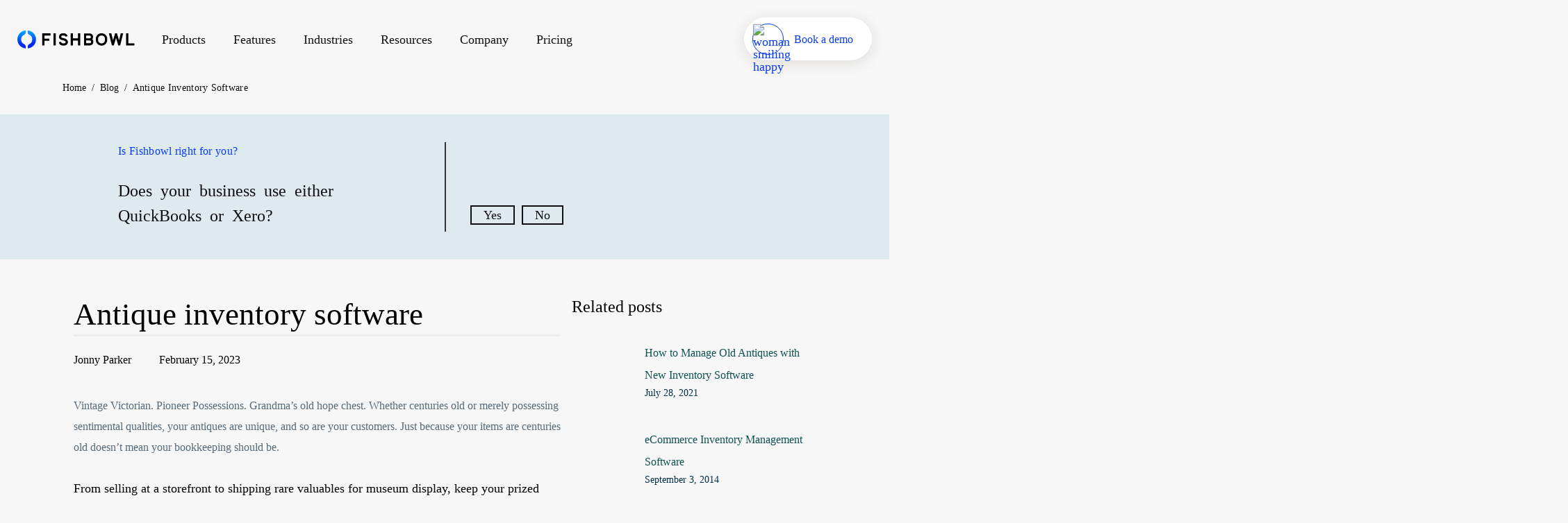

--- FILE ---
content_type: text/html; charset=UTF-8
request_url: https://www.fishbowlinventory.com/blog/antique-inventory-software
body_size: 49352
content:
<!doctype html>
<html data-n-head-ssr>

  <head>
    <!-- VWO Anti-flicker MUST be first - before any other scripts -->
    <link rel="preconnect" href="https://dev.visualwebsiteoptimizer.com">
    <script type="97ab37432b348573bac70012-text/javascript" id="vwoCode">window._vwo_code||function(){var s=window,r=document;if(f=!1,v=r.querySelector("#vwoCode"),cc={},!(-1<r.URL.indexOf("__vwo_disable__")||s._vwo_code)){try{var e=JSON.parse(localStorage.getItem("_vwo_1177831_config"));cc=e&&"object"==typeof e?e:{}}catch(e){}var c=function(){var e={combination:[],combinationChoose:[],split:[],exclude:[],uuid:null,consent:null,optOut:null},t=r.cookie||"";if(t)for(var n,i,o=/(?:^|;\s*)(?:(_vis_opt_exp_(\d+)_combi=([^;]*))|(_vis_opt_exp_(\d+)_combi_choose=([^;]*))|(_vis_opt_exp_(\d+)_split=([^:;]*))|(_vis_opt_exp_(\d+)_exclude=[^;]*)|(_vis_opt_out=([^;]*))|(_vwo_global_opt_out=[^;]*)|(_vwo_uuid=([^;]*))|(_vwo_consent=([^;]*)))/g;null!==(n=o.exec(t));)try{n[1]?e.combination.push({id:n[2],value:a(n[3])}):n[4]?e.combinationChoose.push({id:n[5],value:a(n[6])}):n[7]?e.split.push({id:n[8],value:a(n[9])}):n[10]?e.exclude.push({id:n[11]}):n[12]?e.optOut=a(n[13]):n[14]?e.optOut=!0:n[15]?e.uuid=a(n[16]):n[17]&&(i=a(n[18]),e.consent=i&&3<=i.length?i.substring(0,3):null)}catch(e){}return e}();code={nonce:v&&v.nonce,library_tolerance:function(){return"undefined"!=typeof library_tolerance?library_tolerance:void 0},settings_tolerance:function(){return cc.sT||2e3},hide_element_style:function(){return"{"+(cc.hES||"opacity:0 !important;filter:alpha(opacity=0) !important;background:none !important")+"}"},hide_element:function(){return performance.getEntriesByName("first-contentful-paint")[0]?"":"string"==typeof cc.hE?cc.hE:"body"},getVersion:function(){return 2.2},finish:function(e){var t;f||(f=!0,(t=r.getElementById("_vis_opt_path_hides"))&&t.parentNode.removeChild(t),e&&((new Image).src="https://dev.visualwebsiteoptimizer.com/ee.gif?a=1177831"+e))},finished:function(){return f},addScript:function(e){var t=r.createElement("script");t.type="text/javascript",e.src?t.src=e.src:t.text=e.text,v&&t.setAttribute("nonce",v.nonce),r.getElementsByTagName("head")[0].appendChild(t)},load:function(e,t){t=t||{};var n=new XMLHttpRequest;n.open("GET",e,!0),n.withCredentials=!t.dSC,n.responseType=t.responseType||"text",n.onload=function(){if(t.onloadCb)return t.onloadCb(n,e);200===n.status?_vwo_code.addScript({text:n.responseText}):_vwo_code.finish("&e=loading_failure:"+e)},n.onerror=function(){if(t.onerrorCb)return t.onerrorCb(e);_vwo_code.finish("&e=loading_failure:"+e)},n.send()},init:function(){var e,t,n=this.settings_tolerance(),i=(s._vwo_settings_timer=setTimeout(function(){_vwo_code.finish()},n),"body"!==this.hide_element()?(i=r.createElement("style"),e=(n=this.hide_element())?n+this.hide_element_style():"",n=r.getElementsByTagName("head")[0],i.setAttribute("id","_vis_opt_path_hides"),v&&i.setAttribute("nonce",v.nonce),i.setAttribute("type","text/css"),i.styleSheet?i.styleSheet.cssText=e:i.appendChild(r.createTextNode(e)),n.appendChild(i)):(i=r.getElementsByTagName("head")[0],(e=r.createElement("div")).style.cssText="z-index: 2147483647 !important;position: fixed !important;left: 0 !important;top: 0 !important;width: 100% !important;height: 100% !important;background: white !important;",e.setAttribute("id","_vis_opt_path_hides"),e.classList.add("_vis_hide_layer"),i.parentNode.insertBefore(e,i.nextSibling)),"https://dev.visualwebsiteoptimizer.com/j.php?"+(n=function(){if(s.VWO&&Array.isArray(s.VWO))for(var e=0;e<s.VWO.length;e++){var t=s.VWO[e];if(Array.isArray(t)&&("setVisitorId"===t[0]||"setSessionId"===t[0]))return!0}return!1}(),e="a=1177831&u="+encodeURIComponent(s._vis_opt_url||r.URL)+"&vn=2.2&ph=1"+("undefined"!=typeof platform?"&p="+platform:"")+"&st="+s.performance.now(),n||((t=function(){var e,t=[],n={},i=s.VWO&&s.VWO.appliedCampaigns||{};for(e in i){var o=i[e]&&i[e].v;o&&(t.push(e+"-"+o+"-1"),n[e]=!0)}if(c&&c.combination)for(var r=0;r<c.combination.length;r++){var a=c.combination[r];n[a.id]||t.push(a.id+"-"+a.value)}return t.join("|")}())&&(e+="&c="+t),(t=function(){var e=[],t={};if(c&&c.combinationChoose)for(var n=0;n<c.combinationChoose.length;n++){var i=c.combinationChoose[n];e.push(i.id+"-"+i.value),t[i.id]=!0}if(c&&c.split)for(var o=0;o<c.split.length;o++)t[(i=c.split[o]).id]||e.push(i.id+"-"+i.value);return e.join("|")}())&&(e+="&cc="+t),(t=function(){var e={},t=[];if(s.VWO&&Array.isArray(s.VWO))for(var n=0;n<s.VWO.length;n++){var i=s.VWO[n];if(Array.isArray(i)&&"setVariation"===i[0]&&i[1]&&Array.isArray(i[1]))for(var o=0;o<i[1].length;o++){var r,a=i[1][o];a&&"object"==typeof a&&(r=a.e,a=a.v,r&&a&&(e[r]=a))}}for(r in e)t.push(r+"-"+e[r]);return t.join("|")}())&&(e+="&sv="+t)),c&&c.optOut&&(e+="&o="+c.optOut),(t=function(){var e=[],t={};if(c&&c.exclude)for(var n=0;n<c.exclude.length;n++){var i=c.exclude[n];t[i.id]||(e.push(i.id),t[i.id]=!0)}return e.join("|")}())&&(e+="&e="+t),c&&c.uuid&&(e+="&id="+c.uuid),c&&c.consent&&(e+="&consent="+c.consent),s.name&&-1<s.name.indexOf("_vis_preview")&&(e+="&pM=true"),s.VWO&&s.VWO.ed&&(e+="&ed="+s.VWO.ed),e));-1!==s.location.search.indexOf("_vwo_xhr")?this.addScript({src:i}):this.load(i+"&x=true",{l:1})}},(s._vwo_code=code).init()}function a(t){try{return decodeURIComponent(t)}catch(e){return t}}}()</script>
    <!-- End VWO -->

    <title>Antique inventory software - Fishbowl</title><meta data-n-head="ssr" charset="utf-8"><meta data-n-head="ssr" name="viewport" content="width=device-width,initial-scale=1"><meta data-n-head="ssr" data-hid="description" name="description" content="Although your business is built around old items, you do not want to have inventory software that is an antique."><meta data-n-head="ssr" data-hid="robots" name="robots" content="index, follow"><meta data-n-head="ssr" data-hid="og:title" property="og:title" content="Antique inventory software - Fishbowl"><meta data-n-head="ssr" data-hid="og:description" property="og:description" content="Although your business is built around old items, you do not want to have inventory software that is an antique."><meta data-n-head="ssr" data-hid="og:site_name" property="og:site_name" content="Antique inventory software"><meta data-n-head="ssr" data-hid="og:url" property="og:url" content="https://www.fishbowlinventory.com/blog/antique-inventory-software"><meta data-n-head="ssr" data-hid="og:type" property="og:type" content="website"><meta data-n-head="ssr" data-hid="og:image" property="og:image" content="https://fishbowlinventory.com/cdn-cgi/imagedelivery/ATvc_uZ95N6rvOZsgbjNxw/images/open-graph.png/public"><meta data-n-head="ssr" data-hid="twitter:card" name="twitter:card" content="summary_large_image"><meta data-n-head="ssr" data-hid="twitter:title" name="twitter:title" content="Antique inventory software - Fishbowl"><meta data-n-head="ssr" data-hid="twitter:description" name="twitter:description" content="Although your business is built around old items, you do not want to have inventory software that is an antique."><meta data-n-head="ssr" data-hid="twitter:image" name="twitter:image" content="https://fishbowlinventory.com/cdn-cgi/imagedelivery/ATvc_uZ95N6rvOZsgbjNxw/images/open-graph.png/public"><meta data-n-head="ssr" data-hid="graphite:published_time" name="graphite:published_time" content="2023-02-15"><meta data-n-head="ssr" data-hid="graphite:author" name="graphite:author" content="Jonny Parker"><link data-n-head="ssr" rel="icon" type="image/x-icon" href="/favicon/favicon-96x96.png" sizes="96x96"><link data-n-head="ssr" rel="canonical" href="https://www.fishbowlinventory.com/blog/antique-inventory-software"><link data-n-head="ssr" rel="alternate" hreflang="en-us" href="https://www.fishbowlinventory.com/blog/antique-inventory-software"><link data-n-head="ssr" rel="alternate" hreflang="en-au" href="https://www.fishbowlinventory.com.au/"><link data-n-head="ssr" rel="alternate" hreflang="x-default" href="https://www.fishbowlinventory.com/blog/antique-inventory-software"><script data-n-head="ssr" src="//668-YPI-016.mktoweb.com/js/forms2/js/forms2.min.js" defer type="97ab37432b348573bac70012-text/javascript"></script><script data-n-head="ssr" src="https://identity.netlify.com/v1/netlify-identity-widget.js" async type="97ab37432b348573bac70012-text/javascript"></script><script data-n-head="ssr" src="https://fast.wistia.net/assets/external/E-v1.js" async type="97ab37432b348573bac70012-text/javascript"></script><script data-n-head="ssr" src="https://js.qualified.com/qualified.js?token=fDMgGrcCrPya3dSj" async type="97ab37432b348573bac70012-text/javascript"></script><script data-n-head="ssr" src="https://cdn.jsdelivr.net/npm/@svgdotjs/svg.js@3.0/dist/svg.min.js" async type="97ab37432b348573bac70012-text/javascript"></script><script data-n-head="ssr" src="https://cdn.jsdelivr.net/npm/@svgdotjs/svg.topath.js" async type="97ab37432b348573bac70012-text/javascript"></script><script data-n-head="ssr" data-hid="gtm-script" type="97ab37432b348573bac70012-text/javascript">window._gtm_init||(window._gtm_init=1,function(t,e,n,a,o){t[n]=1==t[n]||"yes"==e[n]||1==e[n]||1==e.msDoNotTrack||t[a]&&t[a][o]&&t[a][o]()?1:0}(window,navigator,"doNotTrack","external","msTrackingProtectionEnabled"),function(a,o,i,g,m){a[m]={},a._gtm_inject=function(t){var e,n;a.doNotTrack||a[m][t]||(a[m][t]=1,a[g]=a[g]||[],a[g].push({"gtm.start":(new Date).getTime(),event:"gtm.js"}),e=o.getElementsByTagName(i)[0],(n=o.createElement(i)).async=!0,n.src="https://www.googletagmanager.com/gtm.js?id="+t,e.parentNode.insertBefore(n,e))},a._gtm_inject("GTM-WRJTKX")}(window,document,"script","dataLayer","_gtm_ids"))</script><script data-n-head="ssr" type="application/ld+json">{"@context":"https://schema.org","@type":"WebSite","name":"Antique inventory software - Fishbowl","abstract":"Although your business is built around old items, you do not want to have inventory software that is an antique.","mainEntity":{"@type":"WebSite","name":"Fishbowl Inventory®","url":"https://www.fishbowlinventory.com"},"image":"https://fishbowlinventory.com/cdn-cgi/imagedelivery/ATvc_uZ95N6rvOZsgbjNxw/images/open-graph.png/public","url":"https://www.fishbowlinventory.com/blog/antique-inventory-software"}</script><link rel="preload" href="/_nuxt/9925e0b.js" as="script"><link rel="preload" href="/_nuxt/f308e82.js" as="script"><link rel="preload" href="/_nuxt/1dacf8e.js" as="script"><link rel="preload" href="/_nuxt/ded192c.js" as="script"><link rel="preload" href="/_nuxt/da53f90.js" as="script"><link rel="preload" href="/_nuxt/55253c8.js" as="script"><style data-vue-ssr-id="1adb391c:0 239c3706:0 326d4c17:0 bd87be70:0 0d348314:0 7c2d5b1f:0 92402638:0 fd93124a:0 a56cefbc:0 1642325a:0 6573179a:0 b41528fe:0 60c344c8:0 78801db1:0 09f4554c:0 42e624f4:0 6d802818:0 13e33e03:0">.toggle{align-items:center;border-radius:100px;display:flex;font-weight:700;margin-bottom:16px}.toggle:last-of-type{margin:0}.toggle__input{clip:rect(0 0 0 0);clip-path:inset(50%);height:1px;overflow:hidden;position:absolute;white-space:nowrap;width:1px}.toggle__input:not([disabled]):active+.toggle-track,.toggle__input:not([disabled]):focus+.toggle-track{border:1px solid transparent;box-shadow:0 0 0 2px #8fa1a7}.toggle__input:disabled+.toggle-track{cursor:not-allowed;opacity:.7}.toggle-track{background:#f7f7f7;border:1px solid #f7f7f7;border-radius:100px;cursor:pointer;display:flex;height:21px;margin:5px;position:relative;width:37.5px}.toggle-indicator{align-items:center;background:#083cf3;border-radius:15px;bottom:2px;display:flex;height:15px;justify-content:center;left:2px;outline:2px solid transparent;position:absolute;transition:.3s;width:15px}.toggle__input:checked+.toggle-track .toggle-indicator{background:#083cf3;transform:translateX(16.5px)}@media screen and (-ms-high-contrast:active){.toggle-track{border-radius:0}}sub,sup{font-size:75%;line-height:0;position:relative;vertical-align:baseline}button,input,optgroup,select,textarea{color:inherit;font:inherit;margin:0}html{font-family:sans-serif}html input[type=button]{cursor:pointer}html input[disabled]{cursor:default}body{margin:0}article,aside,details,figcaption,figure{display:block}figure{margin:1em 40px}footer,header,hgroup,main,menu,nav,section,summary{display:block}audio{display:inline-block;vertical-align:baseline}audio:not([controls]){display:none;height:0}canvas,progress,video{display:inline-block;vertical-align:baseline}[hidden],template{display:none}a{background-color:transparent}a:active,a:hover{outline:0}abbr[title]{border-bottom:1px dotted}b,strong{font-weight:700}dfn{font-style:italic}h1{font-size:2em;margin:.67em 0}mark{background:#ff0;color:#000}small{font-size:80%}sub{bottom:-.25em}sup{top:-.5em}img{border:0}hr{box-sizing:content-box;height:0}pre{overflow:auto}code,kbd,pre,samp{font-family:monospace,monospace;font-size:1em}button{overflow:visible;text-transform:none;cursor:pointer}input{line-height:normal}optgroup{font-weight:700}select{text-transform:none}textarea{overflow:auto}input[type=reset],input[type=submit]{cursor:pointer}button[disabled]{cursor:default}button::-moz-focus-inner,input::-moz-focus-inner{border:0;padding:0}input[type=checkbox],input[type=radio]{box-sizing:border-box;padding:0}input[type=number]::-webkit-inner-spin-button,input[type=number]::-webkit-outer-spin-button{height:auto}input[type=search]{box-sizing:content-box}fieldset{border:1px solid silver;margin:0 2px;padding:.35em .625em .75em}legend{border:0;padding:0}table{border-spacing:0}td,th{padding:0}svg:not(:root){overflow:hidden}.h1,.h2,.h3,.h4,.h5,.h6,button,div,h1,h2,h3,h4,h5,h6,p{margin-top:0;margin-bottom:0;font-weight:400}[class*=grid-],[class*=grid_],[class~=grid]{box-sizing:border-box;display:flex;flex-flow:row wrap;margin:0 -.5rem}[class*=col-],[class*=col_],[class~=col]{box-sizing:border-box;padding:0 .5rem 1rem;max-width:100%}[class*=col_],[class~=col]{flex:1 1 0%}[class*=col-]{flex:none}[class*=grid-][class*=col-],[class*=grid-][class*=col_],[class*=grid-][class~=col],[class*=grid_][class*=col-],[class*=grid_][class*=col_],[class*=grid_][class~=col],[class~=grid][class*=col-],[class~=grid][class*=col_],[class~=grid][class~=col]{margin:0;padding:0}[class*=grid-][class*=-noGutter]{margin:0}[class*=grid-][class*=-noGutter]>[class*=col-],[class*=grid-][class*=-noGutter]>[class~=col]{padding:0}[class*=grid-][class*=-noWrap]{flex-wrap:nowrap}[class*=grid-][class*=-center]{justify-content:center}[class*=grid-][class*=-right]{justify-content:flex-end;align-self:flex-end;margin-left:auto}[class*=grid-][class*=-top]{align-items:flex-start}[class*=grid-][class*=-middle]{align-items:center}[class*=grid-][class*=-bottom]{align-items:flex-end}[class*=grid-][class*=-reverse]{flex-direction:row-reverse}[class*=grid-][class*=-column]{flex-direction:column}[class*=grid-][class*=-column]>[class*=col-]{flex-basis:auto}[class*=grid-][class*=-column-reverse]{flex-direction:column-reverse}[class*=grid-][class*=-spaceBetween]{justify-content:space-between}[class*=grid-][class*=-spaceAround]{justify-content:space-around}[class*=grid-][class*=-equalHeight]>[class*=col-],[class*=grid-][class*=-equalHeight]>[class*=col_],[class*=grid-][class*=-equalHeight]>[class~=col]{align-self:stretch}[class*=grid-][class*=-equalHeight]>[class*=col-]>*,[class*=grid-][class*=-equalHeight]>[class*=col_]>*,[class*=grid-][class*=-equalHeight]>[class~=col]>*{height:100%}[class*=grid-][class*=-noBottom]>[class*=col-],[class*=grid-][class*=-noBottom]>[class*=col_],[class*=grid-][class*=-noBottom]>[class~=col]{padding-bottom:0}[class*=col-][class*=-top]{align-self:flex-start}[class*=col-][class*=-middle]{align-self:center}[class*=col-][class*=-bottom]{align-self:flex-end}[class*=col-][class*=-first]{order:-1}[class*=col-][class*=-last]{order:1}[class*=col-][class*=-shrink]{flex:0 1 auto}[class*=grid-1]>[class*=col-],[class*=grid-1]>[class*=col_],[class*=grid-1]>[class~=col]{flex-basis:100%;max-width:100%}[class*=grid-2]>[class*=col-],[class*=grid-2]>[class*=col_],[class*=grid-2]>[class~=col]{flex-basis:50%;max-width:50%}[class*=grid-3]>[class*=col-],[class*=grid-3]>[class*=col_],[class*=grid-3]>[class~=col]{flex-basis:33.3333333333%;max-width:33.3333333333%}[class*=grid-4]>[class*=col-],[class*=grid-4]>[class*=col_],[class*=grid-4]>[class~=col]{flex-basis:25%;max-width:25%}[class*=grid-5]>[class*=col-],[class*=grid-5]>[class*=col_],[class*=grid-5]>[class~=col]{flex-basis:20%;max-width:20%}[class*=grid-6]>[class*=col-],[class*=grid-6]>[class*=col_],[class*=grid-6]>[class~=col]{flex-basis:16.6666666667%;max-width:16.6666666667%}[class*=grid-7]>[class*=col-],[class*=grid-7]>[class*=col_],[class*=grid-7]>[class~=col]{flex-basis:14.2857142857%;max-width:14.2857142857%}[class*=grid-8]>[class*=col-],[class*=grid-8]>[class*=col_],[class*=grid-8]>[class~=col]{flex-basis:12.5%;max-width:12.5%}[class*=grid-9]>[class*=col-],[class*=grid-9]>[class*=col_],[class*=grid-9]>[class~=col]{flex-basis:11.1111111111%;max-width:11.1111111111%}[class*=grid-10]>[class*=col-],[class*=grid-10]>[class*=col_],[class*=grid-10]>[class~=col]{flex-basis:10%;max-width:10%}[class*=grid-11]>[class*=col-],[class*=grid-11]>[class*=col_],[class*=grid-11]>[class~=col]{flex-basis:9.0909090909%;max-width:9.0909090909%}[class*=grid-12]>[class*=col-],[class*=grid-12]>[class*=col_],[class*=grid-12]>[class~=col]{flex-basis:8.3333333333%;max-width:8.3333333333%}@media(max-width:140.625rem){[class*=_ulg-1]>[class*=col-],[class*=_ulg-1]>[class*=col_],[class*=_ulg-1]>[class~=col]{flex-basis:100%;max-width:100%}[class*=_ulg-2]>[class*=col-],[class*=_ulg-2]>[class*=col_],[class*=_ulg-2]>[class~=col]{flex-basis:50%;max-width:50%}[class*=_ulg-3]>[class*=col-],[class*=_ulg-3]>[class*=col_],[class*=_ulg-3]>[class~=col]{flex-basis:33.3333333333%;max-width:33.3333333333%}[class*=_ulg-4]>[class*=col-],[class*=_ulg-4]>[class*=col_],[class*=_ulg-4]>[class~=col]{flex-basis:25%;max-width:25%}[class*=_ulg-5]>[class*=col-],[class*=_ulg-5]>[class*=col_],[class*=_ulg-5]>[class~=col]{flex-basis:20%;max-width:20%}[class*=_ulg-6]>[class*=col-],[class*=_ulg-6]>[class*=col_],[class*=_ulg-6]>[class~=col]{flex-basis:16.6666666667%;max-width:16.6666666667%}[class*=_ulg-7]>[class*=col-],[class*=_ulg-7]>[class*=col_],[class*=_ulg-7]>[class~=col]{flex-basis:14.2857142857%;max-width:14.2857142857%}[class*=_ulg-8]>[class*=col-],[class*=_ulg-8]>[class*=col_],[class*=_ulg-8]>[class~=col]{flex-basis:12.5%;max-width:12.5%}[class*=_ulg-9]>[class*=col-],[class*=_ulg-9]>[class*=col_],[class*=_ulg-9]>[class~=col]{flex-basis:11.1111111111%;max-width:11.1111111111%}[class*=_ulg-10]>[class*=col-],[class*=_ulg-10]>[class*=col_],[class*=_ulg-10]>[class~=col]{flex-basis:10%;max-width:10%}[class*=_ulg-11]>[class*=col-],[class*=_ulg-11]>[class*=col_],[class*=_ulg-11]>[class~=col]{flex-basis:9.0909090909%;max-width:9.0909090909%}[class*=_ulg-12]>[class*=col-],[class*=_ulg-12]>[class*=col_],[class*=_ulg-12]>[class~=col]{flex-basis:8.3333333333%;max-width:8.3333333333%}}@media(max-width:90rem){[class*=_xlg-1]>[class*=col-],[class*=_xlg-1]>[class*=col_],[class*=_xlg-1]>[class~=col]{flex-basis:100%;max-width:100%}[class*=_xlg-2]>[class*=col-],[class*=_xlg-2]>[class*=col_],[class*=_xlg-2]>[class~=col]{flex-basis:50%;max-width:50%}[class*=_xlg-3]>[class*=col-],[class*=_xlg-3]>[class*=col_],[class*=_xlg-3]>[class~=col]{flex-basis:33.3333333333%;max-width:33.3333333333%}[class*=_xlg-4]>[class*=col-],[class*=_xlg-4]>[class*=col_],[class*=_xlg-4]>[class~=col]{flex-basis:25%;max-width:25%}[class*=_xlg-5]>[class*=col-],[class*=_xlg-5]>[class*=col_],[class*=_xlg-5]>[class~=col]{flex-basis:20%;max-width:20%}[class*=_xlg-6]>[class*=col-],[class*=_xlg-6]>[class*=col_],[class*=_xlg-6]>[class~=col]{flex-basis:16.6666666667%;max-width:16.6666666667%}[class*=_xlg-7]>[class*=col-],[class*=_xlg-7]>[class*=col_],[class*=_xlg-7]>[class~=col]{flex-basis:14.2857142857%;max-width:14.2857142857%}[class*=_xlg-8]>[class*=col-],[class*=_xlg-8]>[class*=col_],[class*=_xlg-8]>[class~=col]{flex-basis:12.5%;max-width:12.5%}[class*=_xlg-9]>[class*=col-],[class*=_xlg-9]>[class*=col_],[class*=_xlg-9]>[class~=col]{flex-basis:11.1111111111%;max-width:11.1111111111%}[class*=_xlg-10]>[class*=col-],[class*=_xlg-10]>[class*=col_],[class*=_xlg-10]>[class~=col]{flex-basis:10%;max-width:10%}[class*=_xlg-11]>[class*=col-],[class*=_xlg-11]>[class*=col_],[class*=_xlg-11]>[class~=col]{flex-basis:9.0909090909%;max-width:9.0909090909%}[class*=_xlg-12]>[class*=col-],[class*=_xlg-12]>[class*=col_],[class*=_xlg-12]>[class~=col]{flex-basis:8.3333333333%;max-width:8.3333333333%}}@media(max-width:85rem){[class*=_lg-1]>[class*=col-],[class*=_lg-1]>[class*=col_],[class*=_lg-1]>[class~=col]{flex-basis:100%;max-width:100%}[class*=_lg-2]>[class*=col-],[class*=_lg-2]>[class*=col_],[class*=_lg-2]>[class~=col]{flex-basis:50%;max-width:50%}[class*=_lg-3]>[class*=col-],[class*=_lg-3]>[class*=col_],[class*=_lg-3]>[class~=col]{flex-basis:33.3333333333%;max-width:33.3333333333%}[class*=_lg-4]>[class*=col-],[class*=_lg-4]>[class*=col_],[class*=_lg-4]>[class~=col]{flex-basis:25%;max-width:25%}[class*=_lg-5]>[class*=col-],[class*=_lg-5]>[class*=col_],[class*=_lg-5]>[class~=col]{flex-basis:20%;max-width:20%}[class*=_lg-6]>[class*=col-],[class*=_lg-6]>[class*=col_],[class*=_lg-6]>[class~=col]{flex-basis:16.6666666667%;max-width:16.6666666667%}[class*=_lg-7]>[class*=col-],[class*=_lg-7]>[class*=col_],[class*=_lg-7]>[class~=col]{flex-basis:14.2857142857%;max-width:14.2857142857%}[class*=_lg-8]>[class*=col-],[class*=_lg-8]>[class*=col_],[class*=_lg-8]>[class~=col]{flex-basis:12.5%;max-width:12.5%}[class*=_lg-9]>[class*=col-],[class*=_lg-9]>[class*=col_],[class*=_lg-9]>[class~=col]{flex-basis:11.1111111111%;max-width:11.1111111111%}[class*=_lg-10]>[class*=col-],[class*=_lg-10]>[class*=col_],[class*=_lg-10]>[class~=col]{flex-basis:10%;max-width:10%}[class*=_lg-11]>[class*=col-],[class*=_lg-11]>[class*=col_],[class*=_lg-11]>[class~=col]{flex-basis:9.0909090909%;max-width:9.0909090909%}[class*=_lg-12]>[class*=col-],[class*=_lg-12]>[class*=col_],[class*=_lg-12]>[class~=col]{flex-basis:8.3333333333%;max-width:8.3333333333%}}@media(max-width:64rem){[class*=_md-1]>[class*=col-],[class*=_md-1]>[class*=col_],[class*=_md-1]>[class~=col]{flex-basis:100%;max-width:100%}[class*=_md-2]>[class*=col-],[class*=_md-2]>[class*=col_],[class*=_md-2]>[class~=col]{flex-basis:50%;max-width:50%}[class*=_md-3]>[class*=col-],[class*=_md-3]>[class*=col_],[class*=_md-3]>[class~=col]{flex-basis:33.3333333333%;max-width:33.3333333333%}[class*=_md-4]>[class*=col-],[class*=_md-4]>[class*=col_],[class*=_md-4]>[class~=col]{flex-basis:25%;max-width:25%}[class*=_md-5]>[class*=col-],[class*=_md-5]>[class*=col_],[class*=_md-5]>[class~=col]{flex-basis:20%;max-width:20%}[class*=_md-6]>[class*=col-],[class*=_md-6]>[class*=col_],[class*=_md-6]>[class~=col]{flex-basis:16.6666666667%;max-width:16.6666666667%}[class*=_md-7]>[class*=col-],[class*=_md-7]>[class*=col_],[class*=_md-7]>[class~=col]{flex-basis:14.2857142857%;max-width:14.2857142857%}[class*=_md-8]>[class*=col-],[class*=_md-8]>[class*=col_],[class*=_md-8]>[class~=col]{flex-basis:12.5%;max-width:12.5%}[class*=_md-9]>[class*=col-],[class*=_md-9]>[class*=col_],[class*=_md-9]>[class~=col]{flex-basis:11.1111111111%;max-width:11.1111111111%}[class*=_md-10]>[class*=col-],[class*=_md-10]>[class*=col_],[class*=_md-10]>[class~=col]{flex-basis:10%;max-width:10%}[class*=_md-11]>[class*=col-],[class*=_md-11]>[class*=col_],[class*=_md-11]>[class~=col]{flex-basis:9.0909090909%;max-width:9.0909090909%}[class*=_md-12]>[class*=col-],[class*=_md-12]>[class*=col_],[class*=_md-12]>[class~=col]{flex-basis:8.3333333333%;max-width:8.3333333333%}}@media(max-width:53.125rem){[class*=_sm-1]>[class*=col-],[class*=_sm-1]>[class*=col_],[class*=_sm-1]>[class~=col]{flex-basis:100%;max-width:100%}[class*=_sm-2]>[class*=col-],[class*=_sm-2]>[class*=col_],[class*=_sm-2]>[class~=col]{flex-basis:50%;max-width:50%}[class*=_sm-3]>[class*=col-],[class*=_sm-3]>[class*=col_],[class*=_sm-3]>[class~=col]{flex-basis:33.3333333333%;max-width:33.3333333333%}[class*=_sm-4]>[class*=col-],[class*=_sm-4]>[class*=col_],[class*=_sm-4]>[class~=col]{flex-basis:25%;max-width:25%}[class*=_sm-5]>[class*=col-],[class*=_sm-5]>[class*=col_],[class*=_sm-5]>[class~=col]{flex-basis:20%;max-width:20%}[class*=_sm-6]>[class*=col-],[class*=_sm-6]>[class*=col_],[class*=_sm-6]>[class~=col]{flex-basis:16.6666666667%;max-width:16.6666666667%}[class*=_sm-7]>[class*=col-],[class*=_sm-7]>[class*=col_],[class*=_sm-7]>[class~=col]{flex-basis:14.2857142857%;max-width:14.2857142857%}[class*=_sm-8]>[class*=col-],[class*=_sm-8]>[class*=col_],[class*=_sm-8]>[class~=col]{flex-basis:12.5%;max-width:12.5%}[class*=_sm-9]>[class*=col-],[class*=_sm-9]>[class*=col_],[class*=_sm-9]>[class~=col]{flex-basis:11.1111111111%;max-width:11.1111111111%}[class*=_sm-10]>[class*=col-],[class*=_sm-10]>[class*=col_],[class*=_sm-10]>[class~=col]{flex-basis:10%;max-width:10%}[class*=_sm-11]>[class*=col-],[class*=_sm-11]>[class*=col_],[class*=_sm-11]>[class~=col]{flex-basis:9.0909090909%;max-width:9.0909090909%}[class*=_sm-12]>[class*=col-],[class*=_sm-12]>[class*=col_],[class*=_sm-12]>[class~=col]{flex-basis:8.3333333333%;max-width:8.3333333333%}}@media(max-width:40rem){[class*=_mi-1]>[class*=col-],[class*=_mi-1]>[class*=col_],[class*=_mi-1]>[class~=col]{flex-basis:100%;max-width:100%}[class*=_mi-2]>[class*=col-],[class*=_mi-2]>[class*=col_],[class*=_mi-2]>[class~=col]{flex-basis:50%;max-width:50%}[class*=_mi-3]>[class*=col-],[class*=_mi-3]>[class*=col_],[class*=_mi-3]>[class~=col]{flex-basis:33.3333333333%;max-width:33.3333333333%}[class*=_mi-4]>[class*=col-],[class*=_mi-4]>[class*=col_],[class*=_mi-4]>[class~=col]{flex-basis:25%;max-width:25%}[class*=_mi-5]>[class*=col-],[class*=_mi-5]>[class*=col_],[class*=_mi-5]>[class~=col]{flex-basis:20%;max-width:20%}[class*=_mi-6]>[class*=col-],[class*=_mi-6]>[class*=col_],[class*=_mi-6]>[class~=col]{flex-basis:16.6666666667%;max-width:16.6666666667%}[class*=_mi-7]>[class*=col-],[class*=_mi-7]>[class*=col_],[class*=_mi-7]>[class~=col]{flex-basis:14.2857142857%;max-width:14.2857142857%}[class*=_mi-8]>[class*=col-],[class*=_mi-8]>[class*=col_],[class*=_mi-8]>[class~=col]{flex-basis:12.5%;max-width:12.5%}[class*=_mi-9]>[class*=col-],[class*=_mi-9]>[class*=col_],[class*=_mi-9]>[class~=col]{flex-basis:11.1111111111%;max-width:11.1111111111%}[class*=_mi-10]>[class*=col-],[class*=_mi-10]>[class*=col_],[class*=_mi-10]>[class~=col]{flex-basis:10%;max-width:10%}[class*=_mi-11]>[class*=col-],[class*=_mi-11]>[class*=col_],[class*=_mi-11]>[class~=col]{flex-basis:9.0909090909%;max-width:9.0909090909%}[class*=_mi-12]>[class*=col-],[class*=_mi-12]>[class*=col_],[class*=_mi-12]>[class~=col]{flex-basis:8.3333333333%;max-width:8.3333333333%}}@media(max-width:25.9375rem){[class*=_ti-1]>[class*=col-],[class*=_ti-1]>[class*=col_],[class*=_ti-1]>[class~=col]{flex-basis:100%;max-width:100%}[class*=_ti-2]>[class*=col-],[class*=_ti-2]>[class*=col_],[class*=_ti-2]>[class~=col]{flex-basis:50%;max-width:50%}[class*=_ti-3]>[class*=col-],[class*=_ti-3]>[class*=col_],[class*=_ti-3]>[class~=col]{flex-basis:33.3333333333%;max-width:33.3333333333%}[class*=_ti-4]>[class*=col-],[class*=_ti-4]>[class*=col_],[class*=_ti-4]>[class~=col]{flex-basis:25%;max-width:25%}[class*=_ti-5]>[class*=col-],[class*=_ti-5]>[class*=col_],[class*=_ti-5]>[class~=col]{flex-basis:20%;max-width:20%}[class*=_ti-6]>[class*=col-],[class*=_ti-6]>[class*=col_],[class*=_ti-6]>[class~=col]{flex-basis:16.6666666667%;max-width:16.6666666667%}[class*=_ti-7]>[class*=col-],[class*=_ti-7]>[class*=col_],[class*=_ti-7]>[class~=col]{flex-basis:14.2857142857%;max-width:14.2857142857%}[class*=_ti-8]>[class*=col-],[class*=_ti-8]>[class*=col_],[class*=_ti-8]>[class~=col]{flex-basis:12.5%;max-width:12.5%}[class*=_ti-9]>[class*=col-],[class*=_ti-9]>[class*=col_],[class*=_ti-9]>[class~=col]{flex-basis:11.1111111111%;max-width:11.1111111111%}[class*=_ti-10]>[class*=col-],[class*=_ti-10]>[class*=col_],[class*=_ti-10]>[class~=col]{flex-basis:10%;max-width:10%}[class*=_ti-11]>[class*=col-],[class*=_ti-11]>[class*=col_],[class*=_ti-11]>[class~=col]{flex-basis:9.0909090909%;max-width:9.0909090909%}[class*=_ti-12]>[class*=col-],[class*=_ti-12]>[class*=col_],[class*=_ti-12]>[class~=col]{flex-basis:8.3333333333%;max-width:8.3333333333%}}[class*=grid-]>[class*=col-1],[class*=grid_]>[class*=col-1],[class~=grid]>[class*=col-1]{flex-basis:8.3333333333%;max-width:8.3333333333%}[class*=grid-]>[class*=col-2],[class*=grid_]>[class*=col-2],[class~=grid]>[class*=col-2]{flex-basis:16.6666666667%;max-width:16.6666666667%}[class*=grid-]>[class*=col-3],[class*=grid_]>[class*=col-3],[class~=grid]>[class*=col-3]{flex-basis:25%;max-width:25%}[class*=grid-]>[class*=col-4],[class*=grid_]>[class*=col-4],[class~=grid]>[class*=col-4]{flex-basis:33.3333333333%;max-width:33.3333333333%}[class*=grid-]>[class*=col-5],[class*=grid_]>[class*=col-5],[class~=grid]>[class*=col-5]{flex-basis:41.6666666667%;max-width:41.6666666667%}[class*=grid-]>[class*=col-6],[class*=grid_]>[class*=col-6],[class~=grid]>[class*=col-6]{flex-basis:50%;max-width:50%}[class*=grid-]>[class*=col-7],[class*=grid_]>[class*=col-7],[class~=grid]>[class*=col-7]{flex-basis:58.3333333333%;max-width:58.3333333333%}[class*=grid-]>[class*=col-8],[class*=grid_]>[class*=col-8],[class~=grid]>[class*=col-8]{flex-basis:66.6666666667%;max-width:66.6666666667%}[class*=grid-]>[class*=col-9],[class*=grid_]>[class*=col-9],[class~=grid]>[class*=col-9]{flex-basis:75%;max-width:75%}[class*=grid-]>[class*=col-10],[class*=grid_]>[class*=col-10],[class~=grid]>[class*=col-10]{flex-basis:83.3333333333%;max-width:83.3333333333%}[class*=grid-]>[class*=col-11],[class*=grid_]>[class*=col-11],[class~=grid]>[class*=col-11]{flex-basis:91.6666666667%;max-width:91.6666666667%}[class*=grid-]>[class*=col-12],[class*=grid_]>[class*=col-12],[class~=grid]>[class*=col-12]{flex-basis:100%;max-width:100%}[class*=grid-]>[data-push-left*=off-0],[class*=grid_]>[data-push-left*=off-0],[class~=grid]>[data-push-left*=off-0]{margin-left:0}[class*=grid-]>[data-push-left*=off-1],[class*=grid_]>[data-push-left*=off-1],[class~=grid]>[data-push-left*=off-1]{margin-left:8.3333333333%}[class*=grid-]>[data-push-left*=off-2],[class*=grid_]>[data-push-left*=off-2],[class~=grid]>[data-push-left*=off-2]{margin-left:16.6666666667%}[class*=grid-]>[data-push-left*=off-3],[class*=grid_]>[data-push-left*=off-3],[class~=grid]>[data-push-left*=off-3]{margin-left:25%}[class*=grid-]>[data-push-left*=off-4],[class*=grid_]>[data-push-left*=off-4],[class~=grid]>[data-push-left*=off-4]{margin-left:33.3333333333%}[class*=grid-]>[data-push-left*=off-5],[class*=grid_]>[data-push-left*=off-5],[class~=grid]>[data-push-left*=off-5]{margin-left:41.6666666667%}[class*=grid-]>[data-push-left*=off-6],[class*=grid_]>[data-push-left*=off-6],[class~=grid]>[data-push-left*=off-6]{margin-left:50%}[class*=grid-]>[data-push-left*=off-7],[class*=grid_]>[data-push-left*=off-7],[class~=grid]>[data-push-left*=off-7]{margin-left:58.3333333333%}[class*=grid-]>[data-push-left*=off-8],[class*=grid_]>[data-push-left*=off-8],[class~=grid]>[data-push-left*=off-8]{margin-left:66.6666666667%}[class*=grid-]>[data-push-left*=off-9],[class*=grid_]>[data-push-left*=off-9],[class~=grid]>[data-push-left*=off-9]{margin-left:75%}[class*=grid-]>[data-push-left*=off-10],[class*=grid_]>[data-push-left*=off-10],[class~=grid]>[data-push-left*=off-10]{margin-left:83.3333333333%}[class*=grid-]>[data-push-left*=off-11],[class*=grid_]>[data-push-left*=off-11],[class~=grid]>[data-push-left*=off-11]{margin-left:91.6666666667%}[class*=grid-]>[data-push-right*=off-0],[class*=grid_]>[data-push-right*=off-0],[class~=grid]>[data-push-right*=off-0]{margin-right:0}[class*=grid-]>[data-push-right*=off-1],[class*=grid_]>[data-push-right*=off-1],[class~=grid]>[data-push-right*=off-1]{margin-right:8.3333333333%}[class*=grid-]>[data-push-right*=off-2],[class*=grid_]>[data-push-right*=off-2],[class~=grid]>[data-push-right*=off-2]{margin-right:16.6666666667%}[class*=grid-]>[data-push-right*=off-3],[class*=grid_]>[data-push-right*=off-3],[class~=grid]>[data-push-right*=off-3]{margin-right:25%}[class*=grid-]>[data-push-right*=off-4],[class*=grid_]>[data-push-right*=off-4],[class~=grid]>[data-push-right*=off-4]{margin-right:33.3333333333%}[class*=grid-]>[data-push-right*=off-5],[class*=grid_]>[data-push-right*=off-5],[class~=grid]>[data-push-right*=off-5]{margin-right:41.6666666667%}[class*=grid-]>[data-push-right*=off-6],[class*=grid_]>[data-push-right*=off-6],[class~=grid]>[data-push-right*=off-6]{margin-right:50%}[class*=grid-]>[data-push-right*=off-7],[class*=grid_]>[data-push-right*=off-7],[class~=grid]>[data-push-right*=off-7]{margin-right:58.3333333333%}[class*=grid-]>[data-push-right*=off-8],[class*=grid_]>[data-push-right*=off-8],[class~=grid]>[data-push-right*=off-8]{margin-right:66.6666666667%}[class*=grid-]>[data-push-right*=off-9],[class*=grid_]>[data-push-right*=off-9],[class~=grid]>[data-push-right*=off-9]{margin-right:75%}[class*=grid-]>[data-push-right*=off-10],[class*=grid_]>[data-push-right*=off-10],[class~=grid]>[data-push-right*=off-10]{margin-right:83.3333333333%}[class*=grid-]>[data-push-right*=off-11],[class*=grid_]>[data-push-right*=off-11],[class~=grid]>[data-push-right*=off-11]{margin-right:91.6666666667%}@media(max-width:140.625rem){[class*=grid-]>[class*=_ulg-1],[class*=grid_]>[class*=_ulg-1],[class~=grid]>[class*=_ulg-1]{flex-basis:8.3333333333%;max-width:8.3333333333%}[class*=grid-]>[class*=_ulg-2],[class*=grid_]>[class*=_ulg-2],[class~=grid]>[class*=_ulg-2]{flex-basis:16.6666666667%;max-width:16.6666666667%}[class*=grid-]>[class*=_ulg-3],[class*=grid_]>[class*=_ulg-3],[class~=grid]>[class*=_ulg-3]{flex-basis:25%;max-width:25%}[class*=grid-]>[class*=_ulg-4],[class*=grid_]>[class*=_ulg-4],[class~=grid]>[class*=_ulg-4]{flex-basis:33.3333333333%;max-width:33.3333333333%}[class*=grid-]>[class*=_ulg-5],[class*=grid_]>[class*=_ulg-5],[class~=grid]>[class*=_ulg-5]{flex-basis:41.6666666667%;max-width:41.6666666667%}[class*=grid-]>[class*=_ulg-6],[class*=grid_]>[class*=_ulg-6],[class~=grid]>[class*=_ulg-6]{flex-basis:50%;max-width:50%}[class*=grid-]>[class*=_ulg-7],[class*=grid_]>[class*=_ulg-7],[class~=grid]>[class*=_ulg-7]{flex-basis:58.3333333333%;max-width:58.3333333333%}[class*=grid-]>[class*=_ulg-8],[class*=grid_]>[class*=_ulg-8],[class~=grid]>[class*=_ulg-8]{flex-basis:66.6666666667%;max-width:66.6666666667%}[class*=grid-]>[class*=_ulg-9],[class*=grid_]>[class*=_ulg-9],[class~=grid]>[class*=_ulg-9]{flex-basis:75%;max-width:75%}[class*=grid-]>[class*=_ulg-10],[class*=grid_]>[class*=_ulg-10],[class~=grid]>[class*=_ulg-10]{flex-basis:83.3333333333%;max-width:83.3333333333%}[class*=grid-]>[class*=_ulg-11],[class*=grid_]>[class*=_ulg-11],[class~=grid]>[class*=_ulg-11]{flex-basis:91.6666666667%;max-width:91.6666666667%}[class*=grid-]>[class*=_ulg-12],[class*=grid_]>[class*=_ulg-12],[class~=grid]>[class*=_ulg-12]{flex-basis:100%;max-width:100%}[class*=grid-]>[data-push-left*=_ulg-0],[class*=grid_]>[data-push-left*=_ulg-0],[class~=grid]>[data-push-left*=_ulg-0]{margin-left:0}[class*=grid-]>[data-push-left*=_ulg-1],[class*=grid_]>[data-push-left*=_ulg-1],[class~=grid]>[data-push-left*=_ulg-1]{margin-left:8.3333333333%}[class*=grid-]>[data-push-left*=_ulg-2],[class*=grid_]>[data-push-left*=_ulg-2],[class~=grid]>[data-push-left*=_ulg-2]{margin-left:16.6666666667%}[class*=grid-]>[data-push-left*=_ulg-3],[class*=grid_]>[data-push-left*=_ulg-3],[class~=grid]>[data-push-left*=_ulg-3]{margin-left:25%}[class*=grid-]>[data-push-left*=_ulg-4],[class*=grid_]>[data-push-left*=_ulg-4],[class~=grid]>[data-push-left*=_ulg-4]{margin-left:33.3333333333%}[class*=grid-]>[data-push-left*=_ulg-5],[class*=grid_]>[data-push-left*=_ulg-5],[class~=grid]>[data-push-left*=_ulg-5]{margin-left:41.6666666667%}[class*=grid-]>[data-push-left*=_ulg-6],[class*=grid_]>[data-push-left*=_ulg-6],[class~=grid]>[data-push-left*=_ulg-6]{margin-left:50%}[class*=grid-]>[data-push-left*=_ulg-7],[class*=grid_]>[data-push-left*=_ulg-7],[class~=grid]>[data-push-left*=_ulg-7]{margin-left:58.3333333333%}[class*=grid-]>[data-push-left*=_ulg-8],[class*=grid_]>[data-push-left*=_ulg-8],[class~=grid]>[data-push-left*=_ulg-8]{margin-left:66.6666666667%}[class*=grid-]>[data-push-left*=_ulg-9],[class*=grid_]>[data-push-left*=_ulg-9],[class~=grid]>[data-push-left*=_ulg-9]{margin-left:75%}[class*=grid-]>[data-push-left*=_ulg-10],[class*=grid_]>[data-push-left*=_ulg-10],[class~=grid]>[data-push-left*=_ulg-10]{margin-left:83.3333333333%}[class*=grid-]>[data-push-left*=_ulg-11],[class*=grid_]>[data-push-left*=_ulg-11],[class~=grid]>[data-push-left*=_ulg-11]{margin-left:91.6666666667%}[class*=grid-]>[data-push-right*=_ulg-0],[class*=grid_]>[data-push-right*=_ulg-0],[class~=grid]>[data-push-right*=_ulg-0]{margin-right:0}[class*=grid-]>[data-push-right*=_ulg-1],[class*=grid_]>[data-push-right*=_ulg-1],[class~=grid]>[data-push-right*=_ulg-1]{margin-right:8.3333333333%}[class*=grid-]>[data-push-right*=_ulg-2],[class*=grid_]>[data-push-right*=_ulg-2],[class~=grid]>[data-push-right*=_ulg-2]{margin-right:16.6666666667%}[class*=grid-]>[data-push-right*=_ulg-3],[class*=grid_]>[data-push-right*=_ulg-3],[class~=grid]>[data-push-right*=_ulg-3]{margin-right:25%}[class*=grid-]>[data-push-right*=_ulg-4],[class*=grid_]>[data-push-right*=_ulg-4],[class~=grid]>[data-push-right*=_ulg-4]{margin-right:33.3333333333%}[class*=grid-]>[data-push-right*=_ulg-5],[class*=grid_]>[data-push-right*=_ulg-5],[class~=grid]>[data-push-right*=_ulg-5]{margin-right:41.6666666667%}[class*=grid-]>[data-push-right*=_ulg-6],[class*=grid_]>[data-push-right*=_ulg-6],[class~=grid]>[data-push-right*=_ulg-6]{margin-right:50%}[class*=grid-]>[data-push-right*=_ulg-7],[class*=grid_]>[data-push-right*=_ulg-7],[class~=grid]>[data-push-right*=_ulg-7]{margin-right:58.3333333333%}[class*=grid-]>[data-push-right*=_ulg-8],[class*=grid_]>[data-push-right*=_ulg-8],[class~=grid]>[data-push-right*=_ulg-8]{margin-right:66.6666666667%}[class*=grid-]>[data-push-right*=_ulg-9],[class*=grid_]>[data-push-right*=_ulg-9],[class~=grid]>[data-push-right*=_ulg-9]{margin-right:75%}[class*=grid-]>[data-push-right*=_ulg-10],[class*=grid_]>[data-push-right*=_ulg-10],[class~=grid]>[data-push-right*=_ulg-10]{margin-right:83.3333333333%}[class*=grid-]>[data-push-right*=_ulg-11],[class*=grid_]>[data-push-right*=_ulg-11],[class~=grid]>[data-push-right*=_ulg-11]{margin-right:91.6666666667%}[class*=grid-] [class*=_ulg-first],[class*=grid_] [class*=_ulg-first],[class~=grid] [class*=_ulg-first]{order:-1}[class*=grid-] [class*=_ulg-last],[class*=grid_] [class*=_ulg-last],[class~=grid] [class*=_ulg-last]{order:1}}@media(max-width:90rem){[class*=grid-]>[class*=_xlg-1],[class*=grid_]>[class*=_xlg-1],[class~=grid]>[class*=_xlg-1]{flex-basis:8.3333333333%;max-width:8.3333333333%}[class*=grid-]>[class*=_xlg-2],[class*=grid_]>[class*=_xlg-2],[class~=grid]>[class*=_xlg-2]{flex-basis:16.6666666667%;max-width:16.6666666667%}[class*=grid-]>[class*=_xlg-3],[class*=grid_]>[class*=_xlg-3],[class~=grid]>[class*=_xlg-3]{flex-basis:25%;max-width:25%}[class*=grid-]>[class*=_xlg-4],[class*=grid_]>[class*=_xlg-4],[class~=grid]>[class*=_xlg-4]{flex-basis:33.3333333333%;max-width:33.3333333333%}[class*=grid-]>[class*=_xlg-5],[class*=grid_]>[class*=_xlg-5],[class~=grid]>[class*=_xlg-5]{flex-basis:41.6666666667%;max-width:41.6666666667%}[class*=grid-]>[class*=_xlg-6],[class*=grid_]>[class*=_xlg-6],[class~=grid]>[class*=_xlg-6]{flex-basis:50%;max-width:50%}[class*=grid-]>[class*=_xlg-7],[class*=grid_]>[class*=_xlg-7],[class~=grid]>[class*=_xlg-7]{flex-basis:58.3333333333%;max-width:58.3333333333%}[class*=grid-]>[class*=_xlg-8],[class*=grid_]>[class*=_xlg-8],[class~=grid]>[class*=_xlg-8]{flex-basis:66.6666666667%;max-width:66.6666666667%}[class*=grid-]>[class*=_xlg-9],[class*=grid_]>[class*=_xlg-9],[class~=grid]>[class*=_xlg-9]{flex-basis:75%;max-width:75%}[class*=grid-]>[class*=_xlg-10],[class*=grid_]>[class*=_xlg-10],[class~=grid]>[class*=_xlg-10]{flex-basis:83.3333333333%;max-width:83.3333333333%}[class*=grid-]>[class*=_xlg-11],[class*=grid_]>[class*=_xlg-11],[class~=grid]>[class*=_xlg-11]{flex-basis:91.6666666667%;max-width:91.6666666667%}[class*=grid-]>[class*=_xlg-12],[class*=grid_]>[class*=_xlg-12],[class~=grid]>[class*=_xlg-12]{flex-basis:100%;max-width:100%}[class*=grid-]>[data-push-left*=_xlg-0],[class*=grid_]>[data-push-left*=_xlg-0],[class~=grid]>[data-push-left*=_xlg-0]{margin-left:0}[class*=grid-]>[data-push-left*=_xlg-1],[class*=grid_]>[data-push-left*=_xlg-1],[class~=grid]>[data-push-left*=_xlg-1]{margin-left:8.3333333333%}[class*=grid-]>[data-push-left*=_xlg-2],[class*=grid_]>[data-push-left*=_xlg-2],[class~=grid]>[data-push-left*=_xlg-2]{margin-left:16.6666666667%}[class*=grid-]>[data-push-left*=_xlg-3],[class*=grid_]>[data-push-left*=_xlg-3],[class~=grid]>[data-push-left*=_xlg-3]{margin-left:25%}[class*=grid-]>[data-push-left*=_xlg-4],[class*=grid_]>[data-push-left*=_xlg-4],[class~=grid]>[data-push-left*=_xlg-4]{margin-left:33.3333333333%}[class*=grid-]>[data-push-left*=_xlg-5],[class*=grid_]>[data-push-left*=_xlg-5],[class~=grid]>[data-push-left*=_xlg-5]{margin-left:41.6666666667%}[class*=grid-]>[data-push-left*=_xlg-6],[class*=grid_]>[data-push-left*=_xlg-6],[class~=grid]>[data-push-left*=_xlg-6]{margin-left:50%}[class*=grid-]>[data-push-left*=_xlg-7],[class*=grid_]>[data-push-left*=_xlg-7],[class~=grid]>[data-push-left*=_xlg-7]{margin-left:58.3333333333%}[class*=grid-]>[data-push-left*=_xlg-8],[class*=grid_]>[data-push-left*=_xlg-8],[class~=grid]>[data-push-left*=_xlg-8]{margin-left:66.6666666667%}[class*=grid-]>[data-push-left*=_xlg-9],[class*=grid_]>[data-push-left*=_xlg-9],[class~=grid]>[data-push-left*=_xlg-9]{margin-left:75%}[class*=grid-]>[data-push-left*=_xlg-10],[class*=grid_]>[data-push-left*=_xlg-10],[class~=grid]>[data-push-left*=_xlg-10]{margin-left:83.3333333333%}[class*=grid-]>[data-push-left*=_xlg-11],[class*=grid_]>[data-push-left*=_xlg-11],[class~=grid]>[data-push-left*=_xlg-11]{margin-left:91.6666666667%}[class*=grid-]>[data-push-right*=_xlg-0],[class*=grid_]>[data-push-right*=_xlg-0],[class~=grid]>[data-push-right*=_xlg-0]{margin-right:0}[class*=grid-]>[data-push-right*=_xlg-1],[class*=grid_]>[data-push-right*=_xlg-1],[class~=grid]>[data-push-right*=_xlg-1]{margin-right:8.3333333333%}[class*=grid-]>[data-push-right*=_xlg-2],[class*=grid_]>[data-push-right*=_xlg-2],[class~=grid]>[data-push-right*=_xlg-2]{margin-right:16.6666666667%}[class*=grid-]>[data-push-right*=_xlg-3],[class*=grid_]>[data-push-right*=_xlg-3],[class~=grid]>[data-push-right*=_xlg-3]{margin-right:25%}[class*=grid-]>[data-push-right*=_xlg-4],[class*=grid_]>[data-push-right*=_xlg-4],[class~=grid]>[data-push-right*=_xlg-4]{margin-right:33.3333333333%}[class*=grid-]>[data-push-right*=_xlg-5],[class*=grid_]>[data-push-right*=_xlg-5],[class~=grid]>[data-push-right*=_xlg-5]{margin-right:41.6666666667%}[class*=grid-]>[data-push-right*=_xlg-6],[class*=grid_]>[data-push-right*=_xlg-6],[class~=grid]>[data-push-right*=_xlg-6]{margin-right:50%}[class*=grid-]>[data-push-right*=_xlg-7],[class*=grid_]>[data-push-right*=_xlg-7],[class~=grid]>[data-push-right*=_xlg-7]{margin-right:58.3333333333%}[class*=grid-]>[data-push-right*=_xlg-8],[class*=grid_]>[data-push-right*=_xlg-8],[class~=grid]>[data-push-right*=_xlg-8]{margin-right:66.6666666667%}[class*=grid-]>[data-push-right*=_xlg-9],[class*=grid_]>[data-push-right*=_xlg-9],[class~=grid]>[data-push-right*=_xlg-9]{margin-right:75%}[class*=grid-]>[data-push-right*=_xlg-10],[class*=grid_]>[data-push-right*=_xlg-10],[class~=grid]>[data-push-right*=_xlg-10]{margin-right:83.3333333333%}[class*=grid-]>[data-push-right*=_xlg-11],[class*=grid_]>[data-push-right*=_xlg-11],[class~=grid]>[data-push-right*=_xlg-11]{margin-right:91.6666666667%}[class*=grid-] [class*=_xlg-first],[class*=grid_] [class*=_xlg-first],[class~=grid] [class*=_xlg-first]{order:-1}[class*=grid-] [class*=_xlg-last],[class*=grid_] [class*=_xlg-last],[class~=grid] [class*=_xlg-last]{order:1}}@media(max-width:85rem){[class*=grid-]>[class*=_lg-1],[class*=grid_]>[class*=_lg-1],[class~=grid]>[class*=_lg-1]{flex-basis:8.3333333333%;max-width:8.3333333333%}[class*=grid-]>[class*=_lg-2],[class*=grid_]>[class*=_lg-2],[class~=grid]>[class*=_lg-2]{flex-basis:16.6666666667%;max-width:16.6666666667%}[class*=grid-]>[class*=_lg-3],[class*=grid_]>[class*=_lg-3],[class~=grid]>[class*=_lg-3]{flex-basis:25%;max-width:25%}[class*=grid-]>[class*=_lg-4],[class*=grid_]>[class*=_lg-4],[class~=grid]>[class*=_lg-4]{flex-basis:33.3333333333%;max-width:33.3333333333%}[class*=grid-]>[class*=_lg-5],[class*=grid_]>[class*=_lg-5],[class~=grid]>[class*=_lg-5]{flex-basis:41.6666666667%;max-width:41.6666666667%}[class*=grid-]>[class*=_lg-6],[class*=grid_]>[class*=_lg-6],[class~=grid]>[class*=_lg-6]{flex-basis:50%;max-width:50%}[class*=grid-]>[class*=_lg-7],[class*=grid_]>[class*=_lg-7],[class~=grid]>[class*=_lg-7]{flex-basis:58.3333333333%;max-width:58.3333333333%}[class*=grid-]>[class*=_lg-8],[class*=grid_]>[class*=_lg-8],[class~=grid]>[class*=_lg-8]{flex-basis:66.6666666667%;max-width:66.6666666667%}[class*=grid-]>[class*=_lg-9],[class*=grid_]>[class*=_lg-9],[class~=grid]>[class*=_lg-9]{flex-basis:75%;max-width:75%}[class*=grid-]>[class*=_lg-10],[class*=grid_]>[class*=_lg-10],[class~=grid]>[class*=_lg-10]{flex-basis:83.3333333333%;max-width:83.3333333333%}[class*=grid-]>[class*=_lg-11],[class*=grid_]>[class*=_lg-11],[class~=grid]>[class*=_lg-11]{flex-basis:91.6666666667%;max-width:91.6666666667%}[class*=grid-]>[class*=_lg-12],[class*=grid_]>[class*=_lg-12],[class~=grid]>[class*=_lg-12]{flex-basis:100%;max-width:100%}[class*=grid-]>[data-push-left*=_lg-0],[class*=grid_]>[data-push-left*=_lg-0],[class~=grid]>[data-push-left*=_lg-0]{margin-left:0}[class*=grid-]>[data-push-left*=_lg-1],[class*=grid_]>[data-push-left*=_lg-1],[class~=grid]>[data-push-left*=_lg-1]{margin-left:8.3333333333%}[class*=grid-]>[data-push-left*=_lg-2],[class*=grid_]>[data-push-left*=_lg-2],[class~=grid]>[data-push-left*=_lg-2]{margin-left:16.6666666667%}[class*=grid-]>[data-push-left*=_lg-3],[class*=grid_]>[data-push-left*=_lg-3],[class~=grid]>[data-push-left*=_lg-3]{margin-left:25%}[class*=grid-]>[data-push-left*=_lg-4],[class*=grid_]>[data-push-left*=_lg-4],[class~=grid]>[data-push-left*=_lg-4]{margin-left:33.3333333333%}[class*=grid-]>[data-push-left*=_lg-5],[class*=grid_]>[data-push-left*=_lg-5],[class~=grid]>[data-push-left*=_lg-5]{margin-left:41.6666666667%}[class*=grid-]>[data-push-left*=_lg-6],[class*=grid_]>[data-push-left*=_lg-6],[class~=grid]>[data-push-left*=_lg-6]{margin-left:50%}[class*=grid-]>[data-push-left*=_lg-7],[class*=grid_]>[data-push-left*=_lg-7],[class~=grid]>[data-push-left*=_lg-7]{margin-left:58.3333333333%}[class*=grid-]>[data-push-left*=_lg-8],[class*=grid_]>[data-push-left*=_lg-8],[class~=grid]>[data-push-left*=_lg-8]{margin-left:66.6666666667%}[class*=grid-]>[data-push-left*=_lg-9],[class*=grid_]>[data-push-left*=_lg-9],[class~=grid]>[data-push-left*=_lg-9]{margin-left:75%}[class*=grid-]>[data-push-left*=_lg-10],[class*=grid_]>[data-push-left*=_lg-10],[class~=grid]>[data-push-left*=_lg-10]{margin-left:83.3333333333%}[class*=grid-]>[data-push-left*=_lg-11],[class*=grid_]>[data-push-left*=_lg-11],[class~=grid]>[data-push-left*=_lg-11]{margin-left:91.6666666667%}[class*=grid-]>[data-push-right*=_lg-0],[class*=grid_]>[data-push-right*=_lg-0],[class~=grid]>[data-push-right*=_lg-0]{margin-right:0}[class*=grid-]>[data-push-right*=_lg-1],[class*=grid_]>[data-push-right*=_lg-1],[class~=grid]>[data-push-right*=_lg-1]{margin-right:8.3333333333%}[class*=grid-]>[data-push-right*=_lg-2],[class*=grid_]>[data-push-right*=_lg-2],[class~=grid]>[data-push-right*=_lg-2]{margin-right:16.6666666667%}[class*=grid-]>[data-push-right*=_lg-3],[class*=grid_]>[data-push-right*=_lg-3],[class~=grid]>[data-push-right*=_lg-3]{margin-right:25%}[class*=grid-]>[data-push-right*=_lg-4],[class*=grid_]>[data-push-right*=_lg-4],[class~=grid]>[data-push-right*=_lg-4]{margin-right:33.3333333333%}[class*=grid-]>[data-push-right*=_lg-5],[class*=grid_]>[data-push-right*=_lg-5],[class~=grid]>[data-push-right*=_lg-5]{margin-right:41.6666666667%}[class*=grid-]>[data-push-right*=_lg-6],[class*=grid_]>[data-push-right*=_lg-6],[class~=grid]>[data-push-right*=_lg-6]{margin-right:50%}[class*=grid-]>[data-push-right*=_lg-7],[class*=grid_]>[data-push-right*=_lg-7],[class~=grid]>[data-push-right*=_lg-7]{margin-right:58.3333333333%}[class*=grid-]>[data-push-right*=_lg-8],[class*=grid_]>[data-push-right*=_lg-8],[class~=grid]>[data-push-right*=_lg-8]{margin-right:66.6666666667%}[class*=grid-]>[data-push-right*=_lg-9],[class*=grid_]>[data-push-right*=_lg-9],[class~=grid]>[data-push-right*=_lg-9]{margin-right:75%}[class*=grid-]>[data-push-right*=_lg-10],[class*=grid_]>[data-push-right*=_lg-10],[class~=grid]>[data-push-right*=_lg-10]{margin-right:83.3333333333%}[class*=grid-]>[data-push-right*=_lg-11],[class*=grid_]>[data-push-right*=_lg-11],[class~=grid]>[data-push-right*=_lg-11]{margin-right:91.6666666667%}[class*=grid-] [class*=_lg-first],[class*=grid_] [class*=_lg-first],[class~=grid] [class*=_lg-first]{order:-1}[class*=grid-] [class*=_lg-last],[class*=grid_] [class*=_lg-last],[class~=grid] [class*=_lg-last]{order:1}}@media(max-width:64rem){[class*=grid-]>[class*=_md-1],[class*=grid_]>[class*=_md-1],[class~=grid]>[class*=_md-1]{flex-basis:8.3333333333%;max-width:8.3333333333%}[class*=grid-]>[class*=_md-2],[class*=grid_]>[class*=_md-2],[class~=grid]>[class*=_md-2]{flex-basis:16.6666666667%;max-width:16.6666666667%}[class*=grid-]>[class*=_md-3],[class*=grid_]>[class*=_md-3],[class~=grid]>[class*=_md-3]{flex-basis:25%;max-width:25%}[class*=grid-]>[class*=_md-4],[class*=grid_]>[class*=_md-4],[class~=grid]>[class*=_md-4]{flex-basis:33.3333333333%;max-width:33.3333333333%}[class*=grid-]>[class*=_md-5],[class*=grid_]>[class*=_md-5],[class~=grid]>[class*=_md-5]{flex-basis:41.6666666667%;max-width:41.6666666667%}[class*=grid-]>[class*=_md-6],[class*=grid_]>[class*=_md-6],[class~=grid]>[class*=_md-6]{flex-basis:50%;max-width:50%}[class*=grid-]>[class*=_md-7],[class*=grid_]>[class*=_md-7],[class~=grid]>[class*=_md-7]{flex-basis:58.3333333333%;max-width:58.3333333333%}[class*=grid-]>[class*=_md-8],[class*=grid_]>[class*=_md-8],[class~=grid]>[class*=_md-8]{flex-basis:66.6666666667%;max-width:66.6666666667%}[class*=grid-]>[class*=_md-9],[class*=grid_]>[class*=_md-9],[class~=grid]>[class*=_md-9]{flex-basis:75%;max-width:75%}[class*=grid-]>[class*=_md-10],[class*=grid_]>[class*=_md-10],[class~=grid]>[class*=_md-10]{flex-basis:83.3333333333%;max-width:83.3333333333%}[class*=grid-]>[class*=_md-11],[class*=grid_]>[class*=_md-11],[class~=grid]>[class*=_md-11]{flex-basis:91.6666666667%;max-width:91.6666666667%}[class*=grid-]>[class*=_md-12],[class*=grid_]>[class*=_md-12],[class~=grid]>[class*=_md-12]{flex-basis:100%;max-width:100%}[class*=grid-]>[data-push-left*=_md-0],[class*=grid_]>[data-push-left*=_md-0],[class~=grid]>[data-push-left*=_md-0]{margin-left:0}[class*=grid-]>[data-push-left*=_md-1],[class*=grid_]>[data-push-left*=_md-1],[class~=grid]>[data-push-left*=_md-1]{margin-left:8.3333333333%}[class*=grid-]>[data-push-left*=_md-2],[class*=grid_]>[data-push-left*=_md-2],[class~=grid]>[data-push-left*=_md-2]{margin-left:16.6666666667%}[class*=grid-]>[data-push-left*=_md-3],[class*=grid_]>[data-push-left*=_md-3],[class~=grid]>[data-push-left*=_md-3]{margin-left:25%}[class*=grid-]>[data-push-left*=_md-4],[class*=grid_]>[data-push-left*=_md-4],[class~=grid]>[data-push-left*=_md-4]{margin-left:33.3333333333%}[class*=grid-]>[data-push-left*=_md-5],[class*=grid_]>[data-push-left*=_md-5],[class~=grid]>[data-push-left*=_md-5]{margin-left:41.6666666667%}[class*=grid-]>[data-push-left*=_md-6],[class*=grid_]>[data-push-left*=_md-6],[class~=grid]>[data-push-left*=_md-6]{margin-left:50%}[class*=grid-]>[data-push-left*=_md-7],[class*=grid_]>[data-push-left*=_md-7],[class~=grid]>[data-push-left*=_md-7]{margin-left:58.3333333333%}[class*=grid-]>[data-push-left*=_md-8],[class*=grid_]>[data-push-left*=_md-8],[class~=grid]>[data-push-left*=_md-8]{margin-left:66.6666666667%}[class*=grid-]>[data-push-left*=_md-9],[class*=grid_]>[data-push-left*=_md-9],[class~=grid]>[data-push-left*=_md-9]{margin-left:75%}[class*=grid-]>[data-push-left*=_md-10],[class*=grid_]>[data-push-left*=_md-10],[class~=grid]>[data-push-left*=_md-10]{margin-left:83.3333333333%}[class*=grid-]>[data-push-left*=_md-11],[class*=grid_]>[data-push-left*=_md-11],[class~=grid]>[data-push-left*=_md-11]{margin-left:91.6666666667%}[class*=grid-]>[data-push-right*=_md-0],[class*=grid_]>[data-push-right*=_md-0],[class~=grid]>[data-push-right*=_md-0]{margin-right:0}[class*=grid-]>[data-push-right*=_md-1],[class*=grid_]>[data-push-right*=_md-1],[class~=grid]>[data-push-right*=_md-1]{margin-right:8.3333333333%}[class*=grid-]>[data-push-right*=_md-2],[class*=grid_]>[data-push-right*=_md-2],[class~=grid]>[data-push-right*=_md-2]{margin-right:16.6666666667%}[class*=grid-]>[data-push-right*=_md-3],[class*=grid_]>[data-push-right*=_md-3],[class~=grid]>[data-push-right*=_md-3]{margin-right:25%}[class*=grid-]>[data-push-right*=_md-4],[class*=grid_]>[data-push-right*=_md-4],[class~=grid]>[data-push-right*=_md-4]{margin-right:33.3333333333%}[class*=grid-]>[data-push-right*=_md-5],[class*=grid_]>[data-push-right*=_md-5],[class~=grid]>[data-push-right*=_md-5]{margin-right:41.6666666667%}[class*=grid-]>[data-push-right*=_md-6],[class*=grid_]>[data-push-right*=_md-6],[class~=grid]>[data-push-right*=_md-6]{margin-right:50%}[class*=grid-]>[data-push-right*=_md-7],[class*=grid_]>[data-push-right*=_md-7],[class~=grid]>[data-push-right*=_md-7]{margin-right:58.3333333333%}[class*=grid-]>[data-push-right*=_md-8],[class*=grid_]>[data-push-right*=_md-8],[class~=grid]>[data-push-right*=_md-8]{margin-right:66.6666666667%}[class*=grid-]>[data-push-right*=_md-9],[class*=grid_]>[data-push-right*=_md-9],[class~=grid]>[data-push-right*=_md-9]{margin-right:75%}[class*=grid-]>[data-push-right*=_md-10],[class*=grid_]>[data-push-right*=_md-10],[class~=grid]>[data-push-right*=_md-10]{margin-right:83.3333333333%}[class*=grid-]>[data-push-right*=_md-11],[class*=grid_]>[data-push-right*=_md-11],[class~=grid]>[data-push-right*=_md-11]{margin-right:91.6666666667%}[class*=grid-] [class*=_md-first],[class*=grid_] [class*=_md-first],[class~=grid] [class*=_md-first]{order:-1}[class*=grid-] [class*=_md-last],[class*=grid_] [class*=_md-last],[class~=grid] [class*=_md-last]{order:1}}@media(max-width:53.125rem){[class*=grid-]>[class*=_sm-1],[class*=grid_]>[class*=_sm-1],[class~=grid]>[class*=_sm-1]{flex-basis:8.3333333333%;max-width:8.3333333333%}[class*=grid-]>[class*=_sm-2],[class*=grid_]>[class*=_sm-2],[class~=grid]>[class*=_sm-2]{flex-basis:16.6666666667%;max-width:16.6666666667%}[class*=grid-]>[class*=_sm-3],[class*=grid_]>[class*=_sm-3],[class~=grid]>[class*=_sm-3]{flex-basis:25%;max-width:25%}[class*=grid-]>[class*=_sm-4],[class*=grid_]>[class*=_sm-4],[class~=grid]>[class*=_sm-4]{flex-basis:33.3333333333%;max-width:33.3333333333%}[class*=grid-]>[class*=_sm-5],[class*=grid_]>[class*=_sm-5],[class~=grid]>[class*=_sm-5]{flex-basis:41.6666666667%;max-width:41.6666666667%}[class*=grid-]>[class*=_sm-6],[class*=grid_]>[class*=_sm-6],[class~=grid]>[class*=_sm-6]{flex-basis:50%;max-width:50%}[class*=grid-]>[class*=_sm-7],[class*=grid_]>[class*=_sm-7],[class~=grid]>[class*=_sm-7]{flex-basis:58.3333333333%;max-width:58.3333333333%}[class*=grid-]>[class*=_sm-8],[class*=grid_]>[class*=_sm-8],[class~=grid]>[class*=_sm-8]{flex-basis:66.6666666667%;max-width:66.6666666667%}[class*=grid-]>[class*=_sm-9],[class*=grid_]>[class*=_sm-9],[class~=grid]>[class*=_sm-9]{flex-basis:75%;max-width:75%}[class*=grid-]>[class*=_sm-10],[class*=grid_]>[class*=_sm-10],[class~=grid]>[class*=_sm-10]{flex-basis:83.3333333333%;max-width:83.3333333333%}[class*=grid-]>[class*=_sm-11],[class*=grid_]>[class*=_sm-11],[class~=grid]>[class*=_sm-11]{flex-basis:91.6666666667%;max-width:91.6666666667%}[class*=grid-]>[class*=_sm-12],[class*=grid_]>[class*=_sm-12],[class~=grid]>[class*=_sm-12]{flex-basis:100%;max-width:100%}[class*=grid-]>[data-push-left*=_sm-0],[class*=grid_]>[data-push-left*=_sm-0],[class~=grid]>[data-push-left*=_sm-0]{margin-left:0}[class*=grid-]>[data-push-left*=_sm-1],[class*=grid_]>[data-push-left*=_sm-1],[class~=grid]>[data-push-left*=_sm-1]{margin-left:8.3333333333%}[class*=grid-]>[data-push-left*=_sm-2],[class*=grid_]>[data-push-left*=_sm-2],[class~=grid]>[data-push-left*=_sm-2]{margin-left:16.6666666667%}[class*=grid-]>[data-push-left*=_sm-3],[class*=grid_]>[data-push-left*=_sm-3],[class~=grid]>[data-push-left*=_sm-3]{margin-left:25%}[class*=grid-]>[data-push-left*=_sm-4],[class*=grid_]>[data-push-left*=_sm-4],[class~=grid]>[data-push-left*=_sm-4]{margin-left:33.3333333333%}[class*=grid-]>[data-push-left*=_sm-5],[class*=grid_]>[data-push-left*=_sm-5],[class~=grid]>[data-push-left*=_sm-5]{margin-left:41.6666666667%}[class*=grid-]>[data-push-left*=_sm-6],[class*=grid_]>[data-push-left*=_sm-6],[class~=grid]>[data-push-left*=_sm-6]{margin-left:50%}[class*=grid-]>[data-push-left*=_sm-7],[class*=grid_]>[data-push-left*=_sm-7],[class~=grid]>[data-push-left*=_sm-7]{margin-left:58.3333333333%}[class*=grid-]>[data-push-left*=_sm-8],[class*=grid_]>[data-push-left*=_sm-8],[class~=grid]>[data-push-left*=_sm-8]{margin-left:66.6666666667%}[class*=grid-]>[data-push-left*=_sm-9],[class*=grid_]>[data-push-left*=_sm-9],[class~=grid]>[data-push-left*=_sm-9]{margin-left:75%}[class*=grid-]>[data-push-left*=_sm-10],[class*=grid_]>[data-push-left*=_sm-10],[class~=grid]>[data-push-left*=_sm-10]{margin-left:83.3333333333%}[class*=grid-]>[data-push-left*=_sm-11],[class*=grid_]>[data-push-left*=_sm-11],[class~=grid]>[data-push-left*=_sm-11]{margin-left:91.6666666667%}[class*=grid-]>[data-push-right*=_sm-0],[class*=grid_]>[data-push-right*=_sm-0],[class~=grid]>[data-push-right*=_sm-0]{margin-right:0}[class*=grid-]>[data-push-right*=_sm-1],[class*=grid_]>[data-push-right*=_sm-1],[class~=grid]>[data-push-right*=_sm-1]{margin-right:8.3333333333%}[class*=grid-]>[data-push-right*=_sm-2],[class*=grid_]>[data-push-right*=_sm-2],[class~=grid]>[data-push-right*=_sm-2]{margin-right:16.6666666667%}[class*=grid-]>[data-push-right*=_sm-3],[class*=grid_]>[data-push-right*=_sm-3],[class~=grid]>[data-push-right*=_sm-3]{margin-right:25%}[class*=grid-]>[data-push-right*=_sm-4],[class*=grid_]>[data-push-right*=_sm-4],[class~=grid]>[data-push-right*=_sm-4]{margin-right:33.3333333333%}[class*=grid-]>[data-push-right*=_sm-5],[class*=grid_]>[data-push-right*=_sm-5],[class~=grid]>[data-push-right*=_sm-5]{margin-right:41.6666666667%}[class*=grid-]>[data-push-right*=_sm-6],[class*=grid_]>[data-push-right*=_sm-6],[class~=grid]>[data-push-right*=_sm-6]{margin-right:50%}[class*=grid-]>[data-push-right*=_sm-7],[class*=grid_]>[data-push-right*=_sm-7],[class~=grid]>[data-push-right*=_sm-7]{margin-right:58.3333333333%}[class*=grid-]>[data-push-right*=_sm-8],[class*=grid_]>[data-push-right*=_sm-8],[class~=grid]>[data-push-right*=_sm-8]{margin-right:66.6666666667%}[class*=grid-]>[data-push-right*=_sm-9],[class*=grid_]>[data-push-right*=_sm-9],[class~=grid]>[data-push-right*=_sm-9]{margin-right:75%}[class*=grid-]>[data-push-right*=_sm-10],[class*=grid_]>[data-push-right*=_sm-10],[class~=grid]>[data-push-right*=_sm-10]{margin-right:83.3333333333%}[class*=grid-]>[data-push-right*=_sm-11],[class*=grid_]>[data-push-right*=_sm-11],[class~=grid]>[data-push-right*=_sm-11]{margin-right:91.6666666667%}[class*=grid-] [class*=_sm-first],[class*=grid_] [class*=_sm-first],[class~=grid] [class*=_sm-first]{order:-1}[class*=grid-] [class*=_sm-last],[class*=grid_] [class*=_sm-last],[class~=grid] [class*=_sm-last]{order:1}}@media(max-width:40rem){[class*=grid-]>[class*=_mi-1],[class*=grid_]>[class*=_mi-1],[class~=grid]>[class*=_mi-1]{flex-basis:8.3333333333%;max-width:8.3333333333%}[class*=grid-]>[class*=_mi-2],[class*=grid_]>[class*=_mi-2],[class~=grid]>[class*=_mi-2]{flex-basis:16.6666666667%;max-width:16.6666666667%}[class*=grid-]>[class*=_mi-3],[class*=grid_]>[class*=_mi-3],[class~=grid]>[class*=_mi-3]{flex-basis:25%;max-width:25%}[class*=grid-]>[class*=_mi-4],[class*=grid_]>[class*=_mi-4],[class~=grid]>[class*=_mi-4]{flex-basis:33.3333333333%;max-width:33.3333333333%}[class*=grid-]>[class*=_mi-5],[class*=grid_]>[class*=_mi-5],[class~=grid]>[class*=_mi-5]{flex-basis:41.6666666667%;max-width:41.6666666667%}[class*=grid-]>[class*=_mi-6],[class*=grid_]>[class*=_mi-6],[class~=grid]>[class*=_mi-6]{flex-basis:50%;max-width:50%}[class*=grid-]>[class*=_mi-7],[class*=grid_]>[class*=_mi-7],[class~=grid]>[class*=_mi-7]{flex-basis:58.3333333333%;max-width:58.3333333333%}[class*=grid-]>[class*=_mi-8],[class*=grid_]>[class*=_mi-8],[class~=grid]>[class*=_mi-8]{flex-basis:66.6666666667%;max-width:66.6666666667%}[class*=grid-]>[class*=_mi-9],[class*=grid_]>[class*=_mi-9],[class~=grid]>[class*=_mi-9]{flex-basis:75%;max-width:75%}[class*=grid-]>[class*=_mi-10],[class*=grid_]>[class*=_mi-10],[class~=grid]>[class*=_mi-10]{flex-basis:83.3333333333%;max-width:83.3333333333%}[class*=grid-]>[class*=_mi-11],[class*=grid_]>[class*=_mi-11],[class~=grid]>[class*=_mi-11]{flex-basis:91.6666666667%;max-width:91.6666666667%}[class*=grid-]>[class*=_mi-12],[class*=grid_]>[class*=_mi-12],[class~=grid]>[class*=_mi-12]{flex-basis:100%;max-width:100%}[class*=grid-]>[data-push-left*=_mi-0],[class*=grid_]>[data-push-left*=_mi-0],[class~=grid]>[data-push-left*=_mi-0]{margin-left:0}[class*=grid-]>[data-push-left*=_mi-1],[class*=grid_]>[data-push-left*=_mi-1],[class~=grid]>[data-push-left*=_mi-1]{margin-left:8.3333333333%}[class*=grid-]>[data-push-left*=_mi-2],[class*=grid_]>[data-push-left*=_mi-2],[class~=grid]>[data-push-left*=_mi-2]{margin-left:16.6666666667%}[class*=grid-]>[data-push-left*=_mi-3],[class*=grid_]>[data-push-left*=_mi-3],[class~=grid]>[data-push-left*=_mi-3]{margin-left:25%}[class*=grid-]>[data-push-left*=_mi-4],[class*=grid_]>[data-push-left*=_mi-4],[class~=grid]>[data-push-left*=_mi-4]{margin-left:33.3333333333%}[class*=grid-]>[data-push-left*=_mi-5],[class*=grid_]>[data-push-left*=_mi-5],[class~=grid]>[data-push-left*=_mi-5]{margin-left:41.6666666667%}[class*=grid-]>[data-push-left*=_mi-6],[class*=grid_]>[data-push-left*=_mi-6],[class~=grid]>[data-push-left*=_mi-6]{margin-left:50%}[class*=grid-]>[data-push-left*=_mi-7],[class*=grid_]>[data-push-left*=_mi-7],[class~=grid]>[data-push-left*=_mi-7]{margin-left:58.3333333333%}[class*=grid-]>[data-push-left*=_mi-8],[class*=grid_]>[data-push-left*=_mi-8],[class~=grid]>[data-push-left*=_mi-8]{margin-left:66.6666666667%}[class*=grid-]>[data-push-left*=_mi-9],[class*=grid_]>[data-push-left*=_mi-9],[class~=grid]>[data-push-left*=_mi-9]{margin-left:75%}[class*=grid-]>[data-push-left*=_mi-10],[class*=grid_]>[data-push-left*=_mi-10],[class~=grid]>[data-push-left*=_mi-10]{margin-left:83.3333333333%}[class*=grid-]>[data-push-left*=_mi-11],[class*=grid_]>[data-push-left*=_mi-11],[class~=grid]>[data-push-left*=_mi-11]{margin-left:91.6666666667%}[class*=grid-]>[data-push-right*=_mi-0],[class*=grid_]>[data-push-right*=_mi-0],[class~=grid]>[data-push-right*=_mi-0]{margin-right:0}[class*=grid-]>[data-push-right*=_mi-1],[class*=grid_]>[data-push-right*=_mi-1],[class~=grid]>[data-push-right*=_mi-1]{margin-right:8.3333333333%}[class*=grid-]>[data-push-right*=_mi-2],[class*=grid_]>[data-push-right*=_mi-2],[class~=grid]>[data-push-right*=_mi-2]{margin-right:16.6666666667%}[class*=grid-]>[data-push-right*=_mi-3],[class*=grid_]>[data-push-right*=_mi-3],[class~=grid]>[data-push-right*=_mi-3]{margin-right:25%}[class*=grid-]>[data-push-right*=_mi-4],[class*=grid_]>[data-push-right*=_mi-4],[class~=grid]>[data-push-right*=_mi-4]{margin-right:33.3333333333%}[class*=grid-]>[data-push-right*=_mi-5],[class*=grid_]>[data-push-right*=_mi-5],[class~=grid]>[data-push-right*=_mi-5]{margin-right:41.6666666667%}[class*=grid-]>[data-push-right*=_mi-6],[class*=grid_]>[data-push-right*=_mi-6],[class~=grid]>[data-push-right*=_mi-6]{margin-right:50%}[class*=grid-]>[data-push-right*=_mi-7],[class*=grid_]>[data-push-right*=_mi-7],[class~=grid]>[data-push-right*=_mi-7]{margin-right:58.3333333333%}[class*=grid-]>[data-push-right*=_mi-8],[class*=grid_]>[data-push-right*=_mi-8],[class~=grid]>[data-push-right*=_mi-8]{margin-right:66.6666666667%}[class*=grid-]>[data-push-right*=_mi-9],[class*=grid_]>[data-push-right*=_mi-9],[class~=grid]>[data-push-right*=_mi-9]{margin-right:75%}[class*=grid-]>[data-push-right*=_mi-10],[class*=grid_]>[data-push-right*=_mi-10],[class~=grid]>[data-push-right*=_mi-10]{margin-right:83.3333333333%}[class*=grid-]>[data-push-right*=_mi-11],[class*=grid_]>[data-push-right*=_mi-11],[class~=grid]>[data-push-right*=_mi-11]{margin-right:91.6666666667%}[class*=grid-] [class*=_mi-first],[class*=grid_] [class*=_mi-first],[class~=grid] [class*=_mi-first]{order:-1}[class*=grid-] [class*=_mi-last],[class*=grid_] [class*=_mi-last],[class~=grid] [class*=_mi-last]{order:1}}@media(max-width:25.9375rem){[class*=grid-]>[class*=_ti-1],[class*=grid_]>[class*=_ti-1],[class~=grid]>[class*=_ti-1]{flex-basis:8.3333333333%;max-width:8.3333333333%}[class*=grid-]>[class*=_ti-2],[class*=grid_]>[class*=_ti-2],[class~=grid]>[class*=_ti-2]{flex-basis:16.6666666667%;max-width:16.6666666667%}[class*=grid-]>[class*=_ti-3],[class*=grid_]>[class*=_ti-3],[class~=grid]>[class*=_ti-3]{flex-basis:25%;max-width:25%}[class*=grid-]>[class*=_ti-4],[class*=grid_]>[class*=_ti-4],[class~=grid]>[class*=_ti-4]{flex-basis:33.3333333333%;max-width:33.3333333333%}[class*=grid-]>[class*=_ti-5],[class*=grid_]>[class*=_ti-5],[class~=grid]>[class*=_ti-5]{flex-basis:41.6666666667%;max-width:41.6666666667%}[class*=grid-]>[class*=_ti-6],[class*=grid_]>[class*=_ti-6],[class~=grid]>[class*=_ti-6]{flex-basis:50%;max-width:50%}[class*=grid-]>[class*=_ti-7],[class*=grid_]>[class*=_ti-7],[class~=grid]>[class*=_ti-7]{flex-basis:58.3333333333%;max-width:58.3333333333%}[class*=grid-]>[class*=_ti-8],[class*=grid_]>[class*=_ti-8],[class~=grid]>[class*=_ti-8]{flex-basis:66.6666666667%;max-width:66.6666666667%}[class*=grid-]>[class*=_ti-9],[class*=grid_]>[class*=_ti-9],[class~=grid]>[class*=_ti-9]{flex-basis:75%;max-width:75%}[class*=grid-]>[class*=_ti-10],[class*=grid_]>[class*=_ti-10],[class~=grid]>[class*=_ti-10]{flex-basis:83.3333333333%;max-width:83.3333333333%}[class*=grid-]>[class*=_ti-11],[class*=grid_]>[class*=_ti-11],[class~=grid]>[class*=_ti-11]{flex-basis:91.6666666667%;max-width:91.6666666667%}[class*=grid-]>[class*=_ti-12],[class*=grid_]>[class*=_ti-12],[class~=grid]>[class*=_ti-12]{flex-basis:100%;max-width:100%}[class*=grid-]>[data-push-left*=_ti-0],[class*=grid_]>[data-push-left*=_ti-0],[class~=grid]>[data-push-left*=_ti-0]{margin-left:0}[class*=grid-]>[data-push-left*=_ti-1],[class*=grid_]>[data-push-left*=_ti-1],[class~=grid]>[data-push-left*=_ti-1]{margin-left:8.3333333333%}[class*=grid-]>[data-push-left*=_ti-2],[class*=grid_]>[data-push-left*=_ti-2],[class~=grid]>[data-push-left*=_ti-2]{margin-left:16.6666666667%}[class*=grid-]>[data-push-left*=_ti-3],[class*=grid_]>[data-push-left*=_ti-3],[class~=grid]>[data-push-left*=_ti-3]{margin-left:25%}[class*=grid-]>[data-push-left*=_ti-4],[class*=grid_]>[data-push-left*=_ti-4],[class~=grid]>[data-push-left*=_ti-4]{margin-left:33.3333333333%}[class*=grid-]>[data-push-left*=_ti-5],[class*=grid_]>[data-push-left*=_ti-5],[class~=grid]>[data-push-left*=_ti-5]{margin-left:41.6666666667%}[class*=grid-]>[data-push-left*=_ti-6],[class*=grid_]>[data-push-left*=_ti-6],[class~=grid]>[data-push-left*=_ti-6]{margin-left:50%}[class*=grid-]>[data-push-left*=_ti-7],[class*=grid_]>[data-push-left*=_ti-7],[class~=grid]>[data-push-left*=_ti-7]{margin-left:58.3333333333%}[class*=grid-]>[data-push-left*=_ti-8],[class*=grid_]>[data-push-left*=_ti-8],[class~=grid]>[data-push-left*=_ti-8]{margin-left:66.6666666667%}[class*=grid-]>[data-push-left*=_ti-9],[class*=grid_]>[data-push-left*=_ti-9],[class~=grid]>[data-push-left*=_ti-9]{margin-left:75%}[class*=grid-]>[data-push-left*=_ti-10],[class*=grid_]>[data-push-left*=_ti-10],[class~=grid]>[data-push-left*=_ti-10]{margin-left:83.3333333333%}[class*=grid-]>[data-push-left*=_ti-11],[class*=grid_]>[data-push-left*=_ti-11],[class~=grid]>[data-push-left*=_ti-11]{margin-left:91.6666666667%}[class*=grid-]>[data-push-right*=_ti-0],[class*=grid_]>[data-push-right*=_ti-0],[class~=grid]>[data-push-right*=_ti-0]{margin-right:0}[class*=grid-]>[data-push-right*=_ti-1],[class*=grid_]>[data-push-right*=_ti-1],[class~=grid]>[data-push-right*=_ti-1]{margin-right:8.3333333333%}[class*=grid-]>[data-push-right*=_ti-2],[class*=grid_]>[data-push-right*=_ti-2],[class~=grid]>[data-push-right*=_ti-2]{margin-right:16.6666666667%}[class*=grid-]>[data-push-right*=_ti-3],[class*=grid_]>[data-push-right*=_ti-3],[class~=grid]>[data-push-right*=_ti-3]{margin-right:25%}[class*=grid-]>[data-push-right*=_ti-4],[class*=grid_]>[data-push-right*=_ti-4],[class~=grid]>[data-push-right*=_ti-4]{margin-right:33.3333333333%}[class*=grid-]>[data-push-right*=_ti-5],[class*=grid_]>[data-push-right*=_ti-5],[class~=grid]>[data-push-right*=_ti-5]{margin-right:41.6666666667%}[class*=grid-]>[data-push-right*=_ti-6],[class*=grid_]>[data-push-right*=_ti-6],[class~=grid]>[data-push-right*=_ti-6]{margin-right:50%}[class*=grid-]>[data-push-right*=_ti-7],[class*=grid_]>[data-push-right*=_ti-7],[class~=grid]>[data-push-right*=_ti-7]{margin-right:58.3333333333%}[class*=grid-]>[data-push-right*=_ti-8],[class*=grid_]>[data-push-right*=_ti-8],[class~=grid]>[data-push-right*=_ti-8]{margin-right:66.6666666667%}[class*=grid-]>[data-push-right*=_ti-9],[class*=grid_]>[data-push-right*=_ti-9],[class~=grid]>[data-push-right*=_ti-9]{margin-right:75%}[class*=grid-]>[data-push-right*=_ti-10],[class*=grid_]>[data-push-right*=_ti-10],[class~=grid]>[data-push-right*=_ti-10]{margin-right:83.3333333333%}[class*=grid-]>[data-push-right*=_ti-11],[class*=grid_]>[data-push-right*=_ti-11],[class~=grid]>[data-push-right*=_ti-11]{margin-right:91.6666666667%}[class*=grid-] [class*=_ti-first],[class*=grid_] [class*=_ti-first],[class~=grid] [class*=_ti-first]{order:-1}[class*=grid-] [class*=_ti-last],[class*=grid_] [class*=_ti-last],[class~=grid] [class*=_ti-last]{order:1}}@media(max-width:140.625rem){[class*=ulg-hidden]{display:none}}@media(max-width:90rem){[class*=xlg-hidden]{display:none}}@media(max-width:85rem){[class*=lg-hidden]{display:none}}@media(max-width:64rem){[class*=md-hidden]{display:none}}@media(max-width:53.125rem){[class*=sm-hidden]{display:none}}@media(max-width:40rem){[class*=mi-hidden]{display:none}}@media(max-width:25.9375rem){[class*=ti-hidden]{display:none}}.col-full,.grid-full{width:100%!important;flex-basis:100%!important;max-width:100%!important;padding:0!important}.col-full .col-12,.grid-full .col-12{padding:0!important}.featured-post-container{position:relative}.featured-post,.featured-post-container{width:100%;height:500px;border-radius:10px}.featured-post{position:absolute;background-size:cover;top:0;z-index:0}.featured-post-headline{z-index:1;background-color:hsla(0,0%,100%,.7);width:100%;position:absolute;bottom:0;padding:20px}.featured-post-headline .featured-post-title{font-family:"Cooper Lt BT";line-height:1.3;font-size:1.875rem;text-transform:capitalize;line-height:1;color:#0f5151}.featured-post-headline .featured-post-title a{font-weight:700;color:#0f5151}.blog-post{padding-top:50px}.blog-post .hero-image{margin-bottom:30px;border-radius:10px;height:auto;max-height:600px;width:auto;max-width:100%;background-repeat:no-repeat;background-size:cover}.blog-post .atribution{color:#000;font-family:"Milligram Text";width:100%;border-top:3px solid #ebeeed;font-weight:500;font-size:16px}.blog-post .atribution .atribution-name{padding:20px 20px 20px 0}.blog-post .atribution .atribution-date{padding:20px}.blog-post .hero-wrap{width:100%;height:auto}.blog-post .blog-content{display:flex;width:100%}.blog-post .content-column{display:flex;flex:0 1 auto;flex-wrap:wrap}.blog-post .resource-sidebar{display:flex;flex:1 0 auto;width:365px;padding:20px}.blog-post h1{color:#000;text-align:left;font-size:2.8125rem}@media screen and (max-width:64rem){.blog-post h1{font-size:1.875rem}}.blog-post h2{color:#000;text-align:left;font-size:2.3rem;padding-bottom:.75rem}@media screen and (max-width:64rem){.blog-post h2{font-size:1.875rem}}.blog-post .tagline{color:#000;font-size:1.5rem;text-align:left;padding-bottom:20px;padding-top:20px}.blog-post h3{font-family:"Cooper Lt BT";font-size:1.57rem;color:#000;font-weight:700}.blog-post p{font-family:"Milligram Text";font-size:1.125rem;color:#000;margin-bottom:30px}.blog-post ol,.blog-post ul{padding:0 20px}.blog-post img{width:auto;max-width:100%;margin-bottom:30px;height:auto}.blog-post img :first-of-type{width:100%}.blog-post .blog-content{padding:0 35px}.blog-post .blog-sidebar{padding:0 0 50px}@media screen and (max-width:64rem){.blog-post .blog-sidebar{padding:0 0 70px}}.blog-post .blog-sidebar .sidebar-headline{font-size:1.5rem;font-weight:500;font-family:"Milligram Text";line-height:1.5}@media screen and (max-width:40rem){.blog-post .blog-sidebar .sidebar-headline{font-size:1.25rem;line-height:1}}.blog-post .sidebar-quiz-wrapper{padding-bottom:20px}.blog-post .blog-cta-card{padding:24px;box-shadow:0 3px 15px rgba(0,0,0,.15);background-color:#fff;border-radius:1.875rem;margin-bottom:50px}.blog-post .blog-cta-card .blog-cta-col{padding:0;order:0}@media screen and (max-width:64rem){.blog-post .blog-cta-card .blog-cta-col{order:1}}.blog-post .blog-cta-card .blog-cta-col-img{order:1}@media screen and (max-width:64rem){.blog-post .blog-cta-card .blog-cta-col-img{order:0}}.blog-post .blog-cta-card .shape__hexagon{border-radius:.625rem;clip-path:polygon(10% 0,100% 0,100% 90%,90% 100%,0 100%,0 10%);width:100%;margin:0}.blog-post .blog-cta-card .cta-content{padding-bottom:20px}.blog-post .blog-cta-card .cta-text{font-size:42px;font-family:"Cooper Lt BT";line-height:1.2;padding-bottom:20px}@media screen and (max-width:64rem){.blog-post .blog-cta-card .cta-text{font-size:1.875rem}}.blog-post .sidebar-cta{position:sticky;width:100%;text-align:center;background:#ffdeac;background:linear-gradient(270deg,rgba(255,222,172,.84),rgba(229,222,238,.79) 50%,#bdefff);padding:25px;border-radius:10px}.blog-post .sidebar-cta .sidebar-cta-text{font-family:"Cooper Lt BT";font-size:24px;padding-bottom:20px}.press-title{text-align:left;padding:40px 0}.case-study .post-content{padding:20px}.case-study img{width:60%;margin:0 auto 30px;height:auto}.wistia_mousedown{border-top-right-radius:10px;border-top-left-radius:10px}.company-info-card{background-color:#dbe8e1;border-radius:10px}.company-info-card .company-info-card-content{padding:0 20px 20px}.company-info-card .title{font-size:1.5rem;font-family:"Milligram Text"}.company-info-card .section-title{padding:10px 0 0;font-size:1.125rem;font-family:"Milligram Text";display:block}.company-info-card .company-info{font-size:1rem;display:block}.company-info-card .company-info.test{display:none}.company-info-card .company-logo{width:auto;max-width:100%;margin:0}.company-info-card .video-container{margin:0 auto;width:100%;max-width:100%;height:auto}.company-info-card ul{padding-left:10px}.company-info-card li{font-size:1rem}@font-face{font-family:"Milligram Text";src:url(/_nuxt/fonts/MilligramText-Regular.c5c58b2.woff) format("woff"),url(/_nuxt/fonts/MilligramText-Regular.aa9cb86.woff2) format("woff2");font-weight:400;font-style:normal;font-display:swap}@font-face{font-family:"Milligram Text";src:url(/_nuxt/fonts/MilligramText-Medium.ff55efd.woff) format("woff"),url(/_nuxt/fonts/MilligramText-Medium.84d2584.woff2) format("woff2");font-weight:500;font-style:normal;font-display:swap}@font-face{font-family:"Cooper Lt BT";src:url(/_nuxt/fonts/CooperBT-Light.699360a.woff) format("woff"),url(/_nuxt/fonts/CooperBT-Light.5ea0939.woff2) format("woff2");font-weight:400;font-style:normal;font-display:swap}@font-face{font-family:"Fira Code";src:url(/_nuxt/fonts/FiraCode-Retina.1208209.woff) format("woff"),url(/_nuxt/fonts/FiraCode-Retina.a317dd4.woff2) format("woff2");font-weight:400;font-style:normal;font-display:swap}body,html{font-weight:400;font-family:"Milligram Text";line-height:1.8;font-size:16px;color:#101010;background-color:#f7f7f7;-moz-osx-font-smoothing:grayscale;-webkit-font-smoothing:antialiased;scroll-behavior:smooth}body ::-moz-selection,html ::-moz-selection{background:#cbe5fb;color:#083cf3}body ::selection,html ::selection{background:#cbe5fb;color:#083cf3}body.no-scroll,html.no-scroll{overflow-y:hidden}body.no-cursor,html.no-cursor{cursor:none}body *,body :after,body :before,html *,html :after,html :before{box-sizing:border-box}html{overflow-y:scroll;overflow-x:hidden}body{animation:fadeInAnimation .5s ease-in;animation-iteration-count:1}@keyframes fadeInAnimation{0%{opacity:0}to{opacity:1}}a,button,ul{background-color:transparent;text-decoration:none;color:inherit;padding:0;margin:0;border:0}a,button{cursor:pointer}img{display:block}::-webkit-file-upload-button{cursor:pointer}.svg-clips{position:fixed;width:0;height:0}#__nuxt{position:relative}#__layout{overflow-y:visible;overflow-x:clip}#__layout .master-container,.layout{position:relative}.layout{z-index:100}[class*=grid-],[class*=grid_],[class~=grid]{width:85rem;margin:0 auto}@media screen and (max-width:89rem){[class*=grid-],[class*=grid_],[class~=grid]{padding:0 7%;width:100%}}[class*=grid-][class*=-noGutter],[class*=grid_][class*=-noGutter],[class~=grid][class*=-noGutter]{margin:0 auto}[class*=grid-].full,[class*=grid_].full,[class~=grid].full{width:100%;padding:0 .5rem}[class*=grid-].full.maxed,[class*=grid_].full.maxed,[class~=grid].full.maxed{max-width:90rem}[class*=grid-].no-padding,[class*=grid_].no-padding,[class~=grid].no-padding{padding:0}[class*=grid-] [class*=grid-],[class*=grid-] [class*=grid_],[class*=grid-] [class~=grid],[class*=grid_] [class*=grid-],[class*=grid_] [class*=grid_],[class*=grid_] [class~=grid],[class~=grid] [class*=grid-],[class~=grid] [class*=grid_],[class~=grid] [class~=grid]{width:100%;padding:0}.h1,h1{font-size:4.0625rem;font-size:3.438rem;font-weight:400;font-family:"Cooper Lt BT";line-height:1.3}@media screen and (max-width:85rem){.h1,h1{font-size:2.8125rem;line-height:1.3}}@media screen and (max-width:64rem){.h1,h1{font-size:1.875rem;line-height:1.4}}.h2,h2{font-size:2.8125rem;font-weight:400;font-family:"Cooper Lt BT";line-height:1.3}@media screen and (max-width:85rem){.h2,h2{font-size:2.5rem;line-height:1.3}}@media screen and (max-width:64rem){.h2,h2{font-size:2.375rem;line-height:1.3}}@media screen and (max-width:75rem){.h2,h2{font-size:2.1875rem}}@media screen and (max-width:53.125rem){.h2,h2{font-size:2.0625rem;line-height:1.4}}@media screen and (max-width:40rem){.h2,h2{font-size:1.875rem;line-height:1.4}}.h3,h3{font-size:1.875rem;font-weight:400;font-family:"Cooper Lt BT";line-height:1.4}@media screen and (max-width:53.125rem){.h3,h3{font-size:1.5rem;line-height:1.5}}.h4,h4{font-size:1.5rem;font-weight:400;font-family:"Cooper Lt BT";line-height:1.5}@media screen and (max-width:53.125rem){.h4,h4{font-size:1.25rem;line-height:1.3}}@media screen and (max-width:25.9375rem){.h4,h4{font-size:1rem;line-height:1.5}}.h5,h5{font-size:1.5rem;font-weight:500;font-family:"Milligram Text";line-height:1.5}@media screen and (max-width:40rem){.h5,h5{font-size:1.25rem;line-height:1}}.h6,h6{font-size:1.125rem;font-weight:500;font-family:"Milligram Text";line-height:1.7}@media screen and (max-width:53.125rem){.h6,h6{font-size:1rem;line-height:1.6}}p{font-size:1.125rem;font-weight:400;font-family:"Milligram Text";line-height:1.7;margin-bottom:1.875rem}@media screen and (max-width:40rem){p{font-size:1rem;line-height:1.8}}@media screen and (max-width:85rem){p{margin-bottom:1.25rem}}.p1{font-size:1.125rem;font-weight:400;font-family:"Milligram Text";line-height:1.7}@media screen and (max-width:40rem){.p1{font-size:1rem;line-height:1.8}}.p2{font-size:1rem;font-weight:400;font-family:"Milligram Text";line-height:1.8}@media screen and (max-width:64rem){.p2{font-size:.875rem;line-height:1.7}}a{font-size:1.125rem;font-weight:500;font-family:"Milligram Text";line-height:1.7;color:#083cf3}@media screen and (max-width:64rem){a{font-size:1rem;line-height:1.8}}@media screen and (max-width:40rem){a{font-size:1rem}}math{font-family:"Fira Code";display:block;margin-left:2rem}strong{font-weight:500}.video-wrapper{position:relative;padding-bottom:56.25%;height:0}.video-wrapper iframe{position:absolute;top:0;left:0;width:100%;height:100%;border:0}.button-row{display:flex;flex-direction:row;align-items:center;margin-top:1rem}@media screen and (max-width:25.9375rem){.button-row{margin-top:1.25rem}}.button-row .button:not(:last-child){margin-right:1rem}img{width:100%}hr{position:relative;border-image-slice:1;border:2px solid #0f5151;border-radius:.3125rem;width:75%;margin:3.5rem auto}@media screen and (max-width:64rem){hr{left:0;width:100%}}blockquote{margin:7.25rem 0}li{font-size:1.125rem;font-weight:400;font-family:"Milligram Text";line-height:1.7;margin-bottom:.75rem;padding-left:2.25rem;list-style-type:none;position:relative}@media screen and (max-width:40rem){li{font-size:1rem;line-height:1.8}}ul.contains-task-list .task-list-item:after,ul.contains-task-list .task-list-item:before{display:none}ul.contains-task-list .task-list-item input{height:0;width:0;cursor:default}ul.contains-task-list .task-list-item input:before{content:"";position:absolute;left:0;top:6px;margin-right:1.125rem;width:1.125rem;height:1.125rem;border:2px solid #0f5151;border-radius:2px}ul.contains-task-list .task-list-item input:checked:after{content:url(/images/icons/checkmark.svg);height:.5rem;width:.5rem;position:absolute;left:.25rem;top:3px}ul li:after{content:"";background-image:url(/images/icons/checkmark.svg);background-position:50%;background-repeat:no-repeat;position:absolute;left:0;top:.375rem;margin-right:1.125rem;width:1.125rem;height:1.125rem;border:2px solid #0f5151;border-radius:100%}ul li li{padding-left:1.5rem;margin:0 0 .75rem}ul li li:before{top:.8125rem;width:.375rem;height:.375rem;background-color:#0f5151}ul li li:after{content:""}ul li li:first-child{margin-top:.125rem}ul li li li:before{top:.8125rem;background-color:transparent;border-width:1px}ol{list-style:none;counter-reset:li}ol,ol li{padding-left:0}ol li{counter-increment:li}ol li:before{font-weight:500;content:counter(li) ". ";color:#0f5151;display:inline-block;padding-right:1.125rem}ol li li{counter-increment:item}ol li li:before{content:counter(item,lower-alpha) ". ";color:#0f5151;display:inline-block}ol ol{list-style-type:none;counter-reset:list;padding-left:2.125rem}blockquote{position:relative}blockquote .quote-border{position:absolute;top:0;width:100%;height:100%}blockquote:before{top:0;left:0}blockquote:after,blockquote:before{content:url(https://fishbowlinventory.com/cdn-cgi/imagedelivery/ATvc_uZ95N6rvOZsgbjNxw/images/quotes.svg/public);position:absolute}blockquote:after{bottom:0;right:0;transform:rotate(180deg)}blockquote p{font-size:1.5rem;font-weight:400;font-family:"Cooper Lt BT";line-height:1.7;padding:3.3125rem 7rem}::v-deep blockquote svg{width:100%;height:100%}pre{padding:2rem 1rem;margin-bottom:5rem;background-color:#233240;border-radius:.625rem}pre code{font-weight:400;color:#d9cef7;font-family:"Fira Code"}code{font-size:.875rem;color:#f69133}table{border-collapse:collapse;border:none;border-radius:.625rem;background-color:#f7f7f7;width:100%;box-shadow:0 9px 20px rgba(91,81,67,.1);min-width:48rem}table h6{margin-bottom:0!important}table tr:not(:last-child){border-bottom:2px solid #ebeeed}table tr:first-child td:last-child,table tr:first-child th:first-child{border-top-left-radius:.625rem}table tr:first-child td:last-child,table tr:first-child th:last-child{border-top-right-radius:.625rem}table tr:last-child td:first-child{border-bottom-left-radius:.625rem}table tr:last-child td:last-child{border-bottom-right-radius:.625rem}table td,table th{text-align:left}table td:first-child,table th:first-child{padding-left:2.125rem}table td:not(:first-child),table th:not(:first-child){text-align:center}table th{font-size:1.5rem;font-weight:400;font-family:"Cooper Lt BT";line-height:1.5;background-color:#0f5151;color:#fff;padding-top:1.625rem;padding-bottom:1rem}@media screen and (max-width:53.125rem){table th{font-size:1.25rem;line-height:1.3}}@media screen and (max-width:25.9375rem){table th{font-size:1rem;line-height:1.5}}table td{font-size:1.125rem;font-weight:400;font-family:"Milligram Text";line-height:1.7;padding-top:1rem;padding-bottom:.875rem;background-color:#fff;border-left:2px solid #ebeeed}@media screen and (max-width:40rem){table td{font-size:1rem;line-height:1.8}}table td:first-child{background-color:transparent;border-left:0}table thead tr th{vertical-align:bottom}table thead tr th img{padding-bottom:5px}.callout{font-size:1.5rem;font-weight:400;font-family:"Cooper Lt BT";line-height:1.7}caption{font-size:.875rem;font-weight:400;font-family:"Milligram Text";line-height:1.5;display:block;margin-top:1.25rem;text-align:left}.markdown h1,.markdown h2,.markdown h3,.markdown h4,.markdown h5,.markdown h6{margin-bottom:1.875rem}.markdown blockquote{margin:3.75rem 0}.markdown ol,.markdown ul{margin:1.875rem 0}@media screen and (max-width:85rem){.markdown ol,.markdown ul{margin:1.25rem 0}}.markdown ol ol,.markdown ol ul,.markdown ul ol,.markdown ul ul{margin:.5rem 0}.markdown table+table{margin-top:2.5rem}.markdown img{width:100%;margin-top:4.75rem}.markdown img:only-child{margin-bottom:4.75rem}.markdown img[src$=".svg"]{width:auto;margin:0 auto}.markdown img+em{font-size:.875rem;font-weight:400;font-family:"Milligram Text";line-height:1.5;margin-top:1.3125rem;font-style:normal!important}.thank-you-drive-registration .markdown p{margin:5px auto;font-size:16px;max-width:420px;width:100%}.thank-you-drive-registration .markdown h2{font-size:30px}.thank-you-drive-registration .markdown img{height:50px;width:auto;margin:10px auto}.accordion-block ul li:before{content:"";position:absolute;left:1rem;top:.75rem;margin-right:.5rem;width:.5rem;height:.5rem;border-radius:100%}.accordion-block ul li:after{content:none}.accordion-block.type__card ul li:before{background-color:#f7f7f7}.accordion-block.type__basic ul li:before{width:.25rem;height:.25rem;background-color:#101010}#card-list-stack-be-nimble{padding:5rem 0}#card-list-stack-be-nimble .section-background-scales{z-index:-1}#efficiency{z-index:300;background-color:#0e3646}.sectional,.sectionals{position:relative}.sectional{margin-bottom:7.1875rem;z-index:2;min-height:1.875rem}@media screen and (max-width:64rem){.sectional{margin-bottom:5.625rem}}@media screen and (max-width:64rem){.sectional [class*=grid-]>[class*=col-]:first-child,.sectional [class*=grid-]>[class*=md-first]{margin-bottom:2.125rem}}@media screen and (max-width:53.125rem){.sectional [class*=grid-]>[class*=col-]:first-child,.sectional [class*=grid-]>[class*=md-first]{margin-bottom:0}}.sectional [class*=grid-]>[class*=md-last][class*=col-]:first-child{margin-bottom:0}[class~=section_basic_section] .image-block .squiggle,[class~=section_hero] .image-block .squiggle{transform:rotate(30deg)}.section_scales_text{z-index:1}.section_scales_text [data-block-id=col_1]{position:absolute;left:42%;top:-180px}.section_scales_text [data-block-id=col_2]{margin-top:20%}.section_scales_text .section-background-scales{left:-45rem}@media screen and (max-width:1280px){.section_scales_text .section-background-scales{left:-45rem}}@media screen and (max-width:25.9375rem){.section_scales_text .section-background-scales{top:-16rem;left:-18rem}}@media screen and (max-width:25.9375rem){.section_scales_text .text-block{padding-top:17rem}}.dark-bg{background-color:#0e3646;color:#fff}.dark-bg .text-block{padding:3rem 0}.section-markdown-header{text-align:center}.section-markdown-header h2{font-size:3.438rem}.section_text_center{text-align:center;padding-bottom:14.0625rem}.section_text_center h2{font-size:3.438rem}.section_text_center img{padding-bottom:5rem}@media screen and (max-width:64rem){.section_text_center img{padding-bottom:1.25rem}}@media screen and (max-width:85rem){.section_text_center{padding-bottom:9.375rem}}@media screen and (max-width:64rem){.section_text_center{padding-bottom:3.125rem}}@media screen and (max-width:40rem){.section_text_center .markdown img[src$=".svg"]{width:100%}}.section_text_center:before{background-repeat:no-repeat;position:absolute;content:"";background-position:0 0;background-size:contain;z-index:1;pointer-events:none;background-image:url(https://fishbowlinventory.com/cdn-cgi/imagedelivery/ATvc_uZ95N6rvOZsgbjNxw/images/index-union-grid.svg/public);width:25.5625rem;height:36.625rem;top:0;left:0}@media screen and (max-width:64rem){.section_text_center:before{display:none}}.section_text_center:after{background-repeat:no-repeat;position:absolute;content:"";background-position:0 0;background-size:contain;z-index:1;pointer-events:none;background-image:url(https://fishbowlinventory.com/cdn-cgi/imagedelivery/ATvc_uZ95N6rvOZsgbjNxw/images/pipe-right-3.svg/public);width:62.9375rem;height:6.4375rem;bottom:0;right:0}@media screen and (max-width:64rem){.section_text_center:after{width:140%;right:-80%}}@media screen and (max-width:40rem){.section_text_center:after{width:160%;right:-80%}}.section_text_center_2{text-align:center;padding-top:6.25rem;padding-bottom:6.25rem}.section_text_center_2 h2{font-size:3.438rem}.section_text_center_2 img{padding-bottom:5rem}@media screen and (max-width:64rem){.section_text_center_2 img{padding-bottom:1.25rem}}@media screen and (max-width:85rem){.section_text_center_2{padding-top:6.25rem;padding-bottom:6.25rem}}@media screen and (max-width:64rem){.section_text_center_2{padding-top:3.125rem;padding-bottom:3.125rem}}@media screen and (max-width:40rem){.section_text_center_2 .markdown img[src$=".svg"]{width:100%}}.section_text_center_2:before{background-repeat:no-repeat;position:absolute;content:"";background-position:0 0;background-size:contain;z-index:1;pointer-events:none;background-image:url(https://fishbowlinventory.com/cdn-cgi/imagedelivery/ATvc_uZ95N6rvOZsgbjNxw/images/index-union-grid.svg/public);width:25.5625rem;height:36.625rem;top:0;left:0}@media screen and (max-width:64rem){.section_text_center_2:before{display:none}}.section-dark-trust{background-color:#0e3646;padding:30px 0;color:hsla(0,0%,100%,.8)}.section-dark-trust .dark-trust{text-align:center;color:#fff;margin:20px auto;font-size:1.125rem;font-weight:500;font-family:"Milligram Text";line-height:1.7;padding:0}@media screen and (max-width:53.125rem){.section-dark-trust .dark-trust{font-size:1rem;line-height:1.6}}.section-dark-trust img{width:100%;max-width:800px;height:auto;margin:20px auto 0}@media screen and (max-width:64rem){.section_card_list [data-block-id=col_1]{margin-bottom:1.25rem!important}}.section_card_list .image-block{margin:0!important}@media screen and (min-width:90rem){.section_card_list .image-block img{min-height:10.4375rem;min-width:8.5625rem;object-fit:contain}}.section_card_list .text-block .description p{line-height:1.5}.section_dark_trust{background-color:#0e3646;padding:30px 0;color:hsla(0,0%,100%,.8)}@media screen and (max-width:64rem){#get-a-demo,.section_cta_banner{width:100%;height:100%;background-color:#deeaee;background-image:radial-gradient(circle 18.61vw at 9.1% 53.82%,#c4dcee 0,rgba(196,220,238,0) 100%),radial-gradient(circle 18.61vw at 85.42% 67.99%,#c4dcee 0,rgba(196,220,238,0) 100%);background-position:top;background-repeat:no-repeat;background-position:top 3.125rem left 0}}#get-a-demo>div [data-block-id*=col_1],.section_cta_banner>div [data-block-id*=col_1]{z-index:3}@media screen and (min-width:90rem){#get-a-demo>div .image-block>img,.section_cta_banner>div .image-block>img{min-height:32.875rem;min-width:33rem;object-fit:contain}}@media screen and (max-width:64rem){#get-a-demo>div .text-block,.section_cta_banner>div .text-block{margin-bottom:2rem}}#get-a-demo>div .text-block:before,.section_cta_banner>div .text-block:before{width:100%;height:100%;background-color:#deeaee;background-image:radial-gradient(circle 25.61vw at 35.1% 53.82%,#c4dcee 0,rgba(196,220,238,0) 100%),radial-gradient(circle 18.61vw at 75.42% 67.99%,#c4dcee 0,rgba(196,220,238,0) 100%);background-repeat:no-repeat;background-position:top;width:200vw;content:"";position:absolute;left:-100vw;top:0;height:calc(100% + 10.5rem);margin-top:-5rem}@media only screen and (max-width:1424px){#get-a-demo>div .text-block:before,.section_cta_banner>div .text-block:before{height:calc(100% + 4rem);margin-top:-2rem}}@media screen and (max-width:64rem){#get-a-demo>div .text-block:before,.section_cta_banner>div .text-block:before{height:calc(100% + 5rem);margin-top:-2.5rem;display:none}}.section_table{background-image:url(https://fishbowlinventory.com/cdn-cgi/imagedelivery/ATvc_uZ95N6rvOZsgbjNxw/images/pipe-left-4.svg/public);background-repeat:no-repeat;background-position:left 0 bottom 5%;padding-bottom:1.5625rem;overflow-x:auto}.section_table>[class*=grid-]{left:3.125rem;position:relative}@media screen and (max-width:85rem){.section_table>[class*=grid-]{left:0}}@media screen and (max-width:64rem){.section_table{background-position:left 0 top 10%;background-size:101%}}@media screen and (max-width:25.9375rem){.section_table{background-position:left 0 top 96%}}.section_table .text-block .label{font-size:1rem;font-weight:500;font-family:"Milligram Text";line-height:1.6}.section_table [data-block-id=col_1]{margin-top:-100px}@media screen and (max-width:85rem){.section_table [data-block-id=col_1]{margin-top:0}}.section_table table{table-layout:fixed}.section_table th:first-child{width:40%}.section_pricing_cards,.section_table_com{width:100%;max-width:85rem;z-index:5;margin:0 auto 40px}.section_pricing_cards .grid-center-middle-noGutter,.section_table_com .grid-center-middle-noGutter{width:100%;padding:0 2%}@media screen and (min-width:90rem){.section_photo_slider .image.bg-image{min-height:40.25rem;min-width:30.0625rem;object-fit:contain}}@media screen and (min-width:90rem){.section_integrations_section .image-wrapper>.background-image{min-height:29.5rem;min-width:20.6875rem;object-fit:contain}}.section_hero_404 .label{font-size:2.8125rem;font-weight:400;font-family:"Cooper Lt BT";line-height:1.3;color:#101010}@media screen and (max-width:85rem){.section_hero_404 .label{font-size:2.5rem;line-height:1.3}}@media screen and (max-width:64rem){.section_hero_404 .label{font-size:2.375rem;line-height:1.3}}@media screen and (max-width:75rem){.section_hero_404 .label{font-size:2.1875rem}}@media screen and (max-width:53.125rem){.section_hero_404 .label{font-size:2.0625rem;line-height:1.4}}@media screen and (max-width:40rem){.section_hero_404 .label{font-size:1.875rem;line-height:1.4}}.section_hero_404 .button-row>div{flex-direction:column;display:flex;align-items:center}.section_hero_404 .button-row>div .button.type__solid{margin-right:1.5rem}.section_hero_404 .button-row>div a:not(:last-child){margin-bottom:1.25rem}@media screen and (max-width:64rem){.image-block,.video-block{margin-bottom:1.875rem}}.page-template-top-level-3 .section_hero{margin:0;z-index:3;background-color:#f5f5f5;text-align:center}.page-template-top-level-3 .section_hero .label{color:#083cf3}.page-template-top-level-3 .section_tabs{background-color:#f5f5f5}.page-template-top-level-3 .section_tabs #col_1{padding:0}.page-template-top-level-3 .section_roi{background-color:#e8e4d5;padding:50px}.page-template-top-level-3 .section_marquee{background-color:#e8e4d5;z-index:4;position:relative;margin-bottom:0;width:100vw}.page-template-top-level-3 .section_marquee [class*=col-]{padding:0}.page-template-top-level-3 .section_marquee:before{content:"";height:100%;width:200px;background:#e8e4d5;background:linear-gradient(90deg,#e8e4d5,rgba(232,228,213,0));position:absolute;left:0;top:0;z-index:5}.page-template-top-level-3 .section_marquee:after{content:"";height:100%;width:200px;position:absolute;background:#e8e4d5;background:linear-gradient(270deg,#e8e4d5,rgba(232,228,213,0));right:0;top:0;z-index:5}@media screen and (max-width:53.125rem){.page-template-top-level-3 .section_marquee:after,.page-template-top-level-3 .section_marquee:before{width:50px}}@media screen and (max-width:64rem){.page-template-top-level-3 .section_marquee:after,.page-template-top-level-3 .section_marquee:before{width:100px}}.page-template-top-level-3 .section_basic_section--green-bg{margin-bottom:0}.page-template-top-level-3 .section_basic_section--green-bg .label{color:#f7c23a}.page-template-top-level-3 .section_pricing_cards{margin-bottom:60px}.page-template-top-level-3 .section_pricing_cards .grid-center-middle-noGutter{min-height:unset}.page-template-top-level-3 .section_slider{background-color:#f6f3ef;padding-top:130px;margin-bottom:0}.page-template-top-level-3 .section_slider .label{color:#083cf3}.page-template-top-level-3 .section_cta_banner{background-image:none;background-color:#deeaee}.page-template-top-level-3 .section_cta_banner .text-block:before{background:0 0}.page-template-top-level-3 .site-breadcrumbs,.page-template-top-level-3 header{background-color:#f5f5f5}.hero-section-zindex,.page-template-second-level-1 .section_hero,.page-template-second-level-2 .section_hero{z-index:3}@media screen and (max-width:53.125rem){.page-template-second-level-1 .section_basic_section_1{margin-bottom:2.1875rem}}.page-template-second-level-1 .section_basic_section_1:after{background-repeat:no-repeat;position:absolute;content:"";background-position:0 0;background-size:contain;z-index:1;pointer-events:none;width:29.0625rem;height:31.1875rem;right:-1rem;bottom:-2.5rem;background-image:url(https://www.fishbowlinventory.com/cdn-cgi/imagedelivery/ATvc_uZ95N6rvOZsgbjNxw/pipe-right-5.svg/public)}@media screen and (max-width:64rem){.page-template-second-level-1 .section_basic_section_1:after{display:none}}.page-template-second-level-1 .section_basic_section_1 .section-background{position:absolute;top:-300px;width:100vw}.page-template-second-level-1 .section_basic_section_1 .section-background+div{min-height:25rem}.page-template-second-level-1 .section_basic_section_1 .tracking-labels{margin-bottom:-5.625rem}.page-template-second-level-1 .section_basic_section_2:after{background-repeat:no-repeat;position:absolute;content:"";background-position:0 0;background-size:contain;z-index:1;pointer-events:none;width:10.3125rem;height:18.6875rem;right:0;bottom:-4.375rem;background-image:url(https://fishbowlinventory.com/cdn-cgi/imagedelivery/ATvc_uZ95N6rvOZsgbjNxw/images/pipe-right.svg/public)}@media screen and (max-width:64rem){.page-template-second-level-1 .section_basic_section_2:after{display:none}}.page-template-second-level-1 .section_basic_section_2 .grid-white-bg-full{padding:4.6875rem 0}@media screen and (max-width:1439px){.page-template-second-level-1 .section_basic_section_2 .grid-white-bg-full{width:86%;margin:0 7%}}@media screen and (max-width:64rem){.page-template-second-level-1 .section_basic_section_2 .grid-white-bg-full{padding:2rem 1.0625rem}}.page-template-second-level-1 .section_basic_section_2 .grid-white-bg-full [data-block-id=col_1] .image-block img,.page-template-second-level-1 .section_basic_section_2 .grid-white-bg-full [data-block-id=col_1] .video-block img{width:100%;margin-left:9%}@media screen and (max-width:64rem){.page-template-second-level-1 .section_basic_section_2 .grid-white-bg-full [data-block-id=col_1] .image-block img,.page-template-second-level-1 .section_basic_section_2 .grid-white-bg-full [data-block-id=col_1] .video-block img{width:100%;margin-left:0}}.page-template-second-level-1 .section_basic_section_2 .grid-white-bg-full [data-block-id=col_2] .image-block img,.page-template-second-level-1 .section_basic_section_2 .grid-white-bg-full [data-block-id=col_2] .video-block img{width:100%;margin-left:-9%}@media screen and (max-width:64rem){.page-template-second-level-1 .section_basic_section_2 .grid-white-bg-full [data-block-id=col_2] .image-block img,.page-template-second-level-1 .section_basic_section_2 .grid-white-bg-full [data-block-id=col_2] .video-block img{width:100%;margin-left:0}}.page-template-second-level-1 .section_basic_section_2 .grid-white-bg-full .image-block .button-c,.page-template-second-level-1 .section_basic_section_2 .grid-white-bg-full .video-block .button-c{top:auto!important;bottom:3%}@media screen and (max-width:64rem){.page-template-second-level-1 .section_basic_section_2 .grid-white-bg-full .image-block .button-c,.page-template-second-level-1 .section_basic_section_2 .grid-white-bg-full .video-block .button-c{left:3%!important}}.page-template-second-level-1 .sectional.section_basic_section_2{background-color:#fff}.page-template-second-level-1 .section_basic_section_4:before{background-repeat:no-repeat;position:absolute;content:"";background-position:0 0;background-size:contain;z-index:1;pointer-events:none;background-image:url(https://fishbowlinventory.com/cdn-cgi/imagedelivery/ATvc_uZ95N6rvOZsgbjNxw/images/index-union-grid.svg/public);width:25.5625rem;height:36.625rem;top:0;left:0;z-index:-1}@media screen and (max-width:64rem){.page-template-second-level-1 .section_basic_section_4:before{display:none}}.page-template-second-level-1 .section_basic_section_4:after{background-repeat:no-repeat;position:absolute;content:"";background-position:0 0;background-size:contain;z-index:1;pointer-events:none;background-image:url(https://fishbowlinventory.com/cdn-cgi/imagedelivery/ATvc_uZ95N6rvOZsgbjNxw/images/pipe-right-3.svg/public);width:62.9375rem;height:6.4375rem;bottom:-7.5rem;right:0}@media screen and (max-width:64rem){.page-template-second-level-1 .section_basic_section_4:after{width:140%;right:-80%}}@media screen and (max-width:40rem){.page-template-second-level-1 .section_basic_section_4:after{width:160%;right:-80%}}.page-template-second-level-1 .section_cta_banner .image-block img{min-width:30rem}.page-template-second-level-2 .section_card_list .image-block{padding-left:1.75rem;padding-right:1.75rem}@media screen and (min-width:90rem){.page-template-second-level-2 .section_card_list .image-block img{min-height:8.5625rem;min-width:5.625rem;object-fit:unset}}.page-template-second-level-2 .section_text_center{padding-bottom:7.8125rem}@media screen and (max-width:64rem){.page-template-second-level-2 .section_text_center{margin-top:-2rem}}@media screen and (max-width:40rem){.page-template-second-level-2 .section_text_center{margin-top:0}}.page-template-second-level-3 .section_basic_section_1{z-index:3}.page-template-trial .hero-white-bg{background-color:#fff;border-radius:10px;padding-top:1.75rem}.page-template-trial .section_hero{background-color:#dbe8e1;padding-bottom:7.1875rem;margin-bottom:4.1875rem}@media screen and (max-width:64rem){.page-template-trial .section_hero .image-block{margin-bottom:5rem}}@media screen and (min-width:90rem){.page-template-trial .section_hero .image-block img{min-height:36.3125rem;min-width:38.3125rem;object-fit:cover}}@media screen and (min-width:90rem){.page-template-trial .section_hero .image-block .floater-c>img{min-height:13rem;min-width:14.1875rem;object-fit:contain}}.page-template-trial .site-breadcrumbs,.page-template-trial header{background-color:#dbe8e1}@media screen and (min-width:90rem){.page-template-trial .section_basic_section_1 .image-block img{min-height:36.6875rem;min-width:34.4375rem;object-fit:contain}}@media screen and (max-width:64rem){.page-template-trial .section_basic_section_1 .image-block .floater-c{width:45%!important}}@media screen and (min-width:90rem){.page-template-trial .section_basic_section_1 .image-block .floater-c>img{min-height:14rem;min-width:18.125rem;object-fit:contain}}@media screen and (max-width:40rem){.page-template-trial .section_basic_section_1 .image-block .floater-c>img{display:none}}@media screen and (max-width:64rem){.page-template-trial .section_basic_section_1 .image-block .squiggle{left:60%!important;top:-10%!important}}@media screen and (min-width:90rem){.page-template-trial .section_basic_section_3 .image-block img{min-height:43.75rem;min-width:34.375rem;object-fit:contain}}@media screen and (min-width:90rem){.page-template-trial .section_basic_section_3 .image-block .floater-c>img{min-height:15.375rem;min-width:20.3125rem;object-fit:contain}}@media screen and (max-width:64rem){.page-template-trial .section_basic_section_3 .image-block .floater-c{width:48%!important}}@media screen and (min-width:90rem){.page-template-trial .section_basic_section_4 .image-block>img,.page-template-trial .section_basic_section_5 .image-block>img{min-height:43.75rem;min-width:34.375rem;object-fit:contain}}.page-template-trial .section_basic_section_6{background-color:#fff}.page-template-trial .section_basic_section_6 .text-block{padding-top:2.5rem;padding-bottom:2.5rem}@media screen and (max-width:64rem){.page-template-trial .section_basic_section_6 .text-block{padding-top:0;padding-bottom:2rem}}.page-template-trial .section_basic_section_6 .image-block>img,.page-template-trial .section_basic_section_6 .video-block>img{position:relative;left:-40px;width:calc(100% + 40px)}@media screen and (max-width:64rem){.page-template-trial .section_basic_section_6 .image-block>img,.page-template-trial .section_basic_section_6 .video-block>img{border-radius:0;left:-9%;width:118%}}@media screen and (min-width:90rem){.page-template-trial .section_basic_section_6 .image-block>img,.page-template-trial .section_basic_section_6 .video-block>img{min-height:51.25rem;min-width:30rem;object-fit:cover}}.page-template-trial .section_basic_section_6 .button-c{bottom:4%;top:auto!important}@media screen and (max-width:64rem){.page-template-trial .section_basic_section_6 .button-c{bottom:3%}}@media screen and (max-width:53.125rem){.page-template-trial .section_basic_section_6 .button-c{bottom:4%}}.page-template-top-level-1 .section_hero{background-color:#dbe8e1;padding-bottom:7.1875rem;margin-bottom:4.1875rem}@media screen and (max-width:64rem){.page-template-top-level-1 .section_hero .image-block{margin-bottom:5rem}}@media screen and (min-width:90rem){.page-template-top-level-1 .section_hero .image-block img{min-height:36.3125rem;min-width:38.3125rem;object-fit:cover}}@media screen and (min-width:90rem){.page-template-top-level-1 .section_hero .image-block .floater-c>img{min-height:13rem;min-width:14.1875rem;object-fit:contain}}.page-template-top-level-1 .site-breadcrumbs,.page-template-top-level-1 header{background-color:#dbe8e1}@media screen and (min-width:90rem){.page-template-top-level-1 .section_basic_section_1 .image-block img{min-height:36.6875rem;min-width:34.4375rem;object-fit:contain}}@media screen and (max-width:64rem){.page-template-top-level-1 .section_basic_section_1 .image-block .floater-c{width:45%!important}}@media screen and (min-width:90rem){.page-template-top-level-1 .section_basic_section_1 .image-block .floater-c>img{min-height:14rem;min-width:18.125rem;object-fit:contain}}@media screen and (max-width:40rem){.page-template-top-level-1 .section_basic_section_1 .image-block .floater-c>img{display:none}}@media screen and (max-width:64rem){.page-template-top-level-1 .section_basic_section_1 .image-block .squiggle{left:60%!important;top:-10%!important}}@media screen and (min-width:90rem){.page-template-top-level-1 .section_basic_section_3 .image-block img{min-height:43.75rem;min-width:34.375rem;object-fit:contain}}@media screen and (min-width:90rem){.page-template-top-level-1 .section_basic_section_3 .image-block .floater-c>img{min-height:15.375rem;min-width:20.3125rem;object-fit:contain}}@media screen and (max-width:64rem){.page-template-top-level-1 .section_basic_section_3 .image-block .floater-c{width:48%!important}}@media screen and (min-width:90rem){.page-template-top-level-1 .section_basic_section_4 .image-block>img,.page-template-top-level-1 .section_basic_section_5 .image-block>img{min-height:43.75rem;min-width:34.375rem;object-fit:contain}}.page-template-top-level-1 .section_basic_section_7{background-color:#fff}.page-template-top-level-1 .section_basic_section_7 .text-block{padding-top:2.5rem;padding-bottom:2.5rem}@media screen and (max-width:64rem){.page-template-top-level-1 .section_basic_section_7 .text-block{padding-top:0;padding-bottom:2rem}}.page-template-top-level-1 .section_basic_section_7 .image-block>img,.page-template-top-level-1 .section_basic_section_7 .video-block>img{position:relative;left:-40px;width:calc(100% + 40px)}@media screen and (max-width:64rem){.page-template-top-level-1 .section_basic_section_7 .image-block>img,.page-template-top-level-1 .section_basic_section_7 .video-block>img{border-radius:0;left:-9%;width:118%}}@media screen and (min-width:90rem){.page-template-top-level-1 .section_basic_section_7 .image-block>img,.page-template-top-level-1 .section_basic_section_7 .video-block>img{min-height:51.25rem;min-width:30rem;object-fit:cover}}.page-template-top-level-1 .section_basic_section_7 .button-c{bottom:4%;top:auto!important}@media screen and (max-width:64rem){.page-template-top-level-1 .section_basic_section_7 .button-c{bottom:3%}}@media screen and (max-width:53.125rem){.page-template-top-level-1 .section_basic_section_7 .button-c{bottom:4%}}@media screen and (min-width:90rem){.page-template-top-level-2 .section_basic_section_1 .image-block>img,.page-template-top-level-2 .section_basic_section_1 .video-block>img{min-height:43.75rem;min-width:34.375rem;object-fit:contain}}.page-template-top-level-2 .section_basic_section_2{background-color:#fff}.page-template-top-level-2 .section_basic_section_2 .text-block{padding-top:2.5rem;padding-bottom:2.5rem}@media screen and (max-width:64rem){.page-template-top-level-2 .section_basic_section_2 .text-block{padding-top:0;padding-bottom:2rem}}.page-template-top-level-2 .section_basic_section_2 .image-block>img,.page-template-top-level-2 .section_basic_section_2 .video-block>img{position:relative;left:-40px;width:calc(100% + 40px)}@media screen and (max-width:64rem){.page-template-top-level-2 .section_basic_section_2 .image-block>img,.page-template-top-level-2 .section_basic_section_2 .video-block>img{border-radius:0;left:-9%;width:118%}}@media screen and (min-width:90rem){.page-template-top-level-2 .section_basic_section_2 .image-block>img,.page-template-top-level-2 .section_basic_section_2 .video-block>img{min-height:51.25rem;min-width:30rem;object-fit:cover}}.page-template-top-level-2 .section_basic_section_2 .button-c{bottom:4%;top:auto!important}@media screen and (max-width:64rem){.page-template-top-level-2 .section_basic_section_2 .button-c{bottom:3%}}@media screen and (max-width:53.125rem){.page-template-top-level-2 .section_basic_section_2 .button-c{bottom:4%}}.page-template-industries .section_basic_section_1,.page-template-industries .section_card_list,.page-template-industries .section_text_center{z-index:3}.page-template-standard .section_text_center{padding-bottom:0}.page-template-standard .section_text_center:before{display:none}.page-template-standard .section_hero{z-index:7}.page-template-standard .section_hero .image-block>img{object-fit:cover;max-height:55rem;right:-10%}@media screen and (min-width:90rem){.page-template-standard .section_hero .image-block>img{min-height:53rem;min-width:38.1875rem;object-fit:cover}}@media screen and (max-width:64rem){.page-template-standard .section_hero .image-block .squiggle{left:-9%!important;transform:scale(.75) rotate(30deg)}}.page-template-standard .section_hero .bg-images:after{background-repeat:no-repeat;position:absolute;content:"";background-position:0 0;background-size:contain;z-index:1;pointer-events:none;background-image:url(https://fishbowlinventory.com/cdn-cgi/imagedelivery/ATvc_uZ95N6rvOZsgbjNxw/images/pipe-left-1.svg/public);width:50vw;height:50vw;bottom:0;left:0}@media screen and (max-width:1439px){.page-template-standard .section_hero .bg-images:after{bottom:-8.125rem}}@media screen and (max-width:64rem){.page-template-standard .section_hero .bg-images:after{display:none}}.page-template-standard .section_hero .bg-images:before{background-repeat:no-repeat;position:absolute;content:"";background-position:0 0;background-size:contain;z-index:1;pointer-events:none;width:50vw;height:50vw;right:0;top:-3.125rem;transform:rotate(180deg);transform-origin:50% 50%;background-image:url(https://fishbowlinventory.com/cdn-cgi/imagedelivery/ATvc_uZ95N6rvOZsgbjNxw/images/pipe-left-1.svg/public);background-position:0 100%}@media screen and (max-width:64rem){.page-template-standard .section_hero .bg-images:before{display:none}}@media screen and (max-width:53.125rem){.page-template-standard .section_hero .bg-images{margin-top:0}}.page-template-standard .section_basic_section_1{z-index:7}@media screen and (min-width:90rem){.page-template-standard .section_basic_section_1 .image-block img{min-height:43.75rem;min-width:34.375rem;object-fit:contain}}.page-template-standard .section_basic_section_1 .spacing-button .button-row{z-index:-1;margin-top:4rem}.page-template-standard .section_basic_section_2{z-index:6;margin-bottom:9.1875rem}@media screen and (min-width:90rem){.page-template-standard .section_basic_section_2 .image-block>img{min-height:46.25rem;min-width:34.375rem;object-fit:contain}}@media screen and (min-width:1025px){.page-template-standard .section_basic_section_2 .image-block>img{max-height:53.125rem}}@media screen and (max-width:64rem){.page-template-standard .section_basic_section_2 .image-block .floater-c{width:48%!important}}@media screen and (min-width:90rem){.page-template-standard .section_basic_section_2 .image-block .floater-c>img{min-height:15.375rem;min-width:20.3125rem;object-fit:contain}}@media screen and (max-width:40rem){.page-template-standard .section_basic_section_2 .image-block .floater-c>img{display:none}}.page-template-standard .section_basic_section_2 .section-background{top:-54.5rem;left:-15.5rem}.page-template-standard .section_card_list .section-background{top:-450px;left:60px}@media screen and (max-width:53.125rem){.page-template-standard .section_card_list .section-background{top:-200px;left:540px}}.page-template-standard .section_basic_section_3{z-index:4}@media screen and (min-width:90rem){.page-template-standard .section_basic_section_3 .image-block>img,.page-template-standard .section_basic_section_3 .video-block>img{min-height:43.75rem;min-width:34.375rem;object-fit:contain}}.page-template-standard .section_basic_section_3 .text-block .text-wrapper>.author{margin-bottom:1.875rem}.page-template-standard .section_basic_section_4{z-index:3}@media screen and (min-width:90rem){.page-template-standard .section_basic_section_4 .image-block>img{min-height:43.75rem;min-width:34.375rem;object-fit:contain}}.page-template-standard .section_basic_section_5{z-index:5;margin-bottom:20rem}@media screen and (max-width:64rem){.page-template-standard .section_basic_section_5{margin-bottom:10rem}}@media screen and (max-width:53.125rem){.page-template-standard .section_basic_section_5{margin-bottom:5rem}}.page-template-standard .section_basic_section_6{z-index:6}@media screen and (max-width:75rem){.page-template-standard .section_cta_banner:before{display:none}}.page-template-accordion .sectionals>div:nth-child(2),.page-template-markdown .sectionals>div:nth-child(2),.section_hero_404 .sectionals>div:nth-child(2){padding-top:5rem}@media screen and (max-width:53.125rem){.page-template-accordion .sectionals>div:nth-child(2),.page-template-markdown .sectionals>div:nth-child(2),.section_hero_404 .sectionals>div:nth-child(2){padding-top:9rem}}.page-template-accordion .section-background,.page-template-markdown .section-background,.section_hero_404 .section-background{top:-21.75rem;left:-2rem}@media screen and (max-width:64rem){.page-template-accordion .section-background,.page-template-markdown .section-background,.section_hero_404 .section-background{top:-31.25rem}.page-template-accordion .section-background+div,.page-template-markdown .section-background+div,.section_hero_404 .section-background+div{min-height:25rem}}@media screen and (max-width:53.125rem){.page-template-accordion .section-background,.page-template-markdown .section-background,.section_hero_404 .section-background{top:-14.625rem;left:28.375rem}.page-template-accordion .section-background+div,.page-template-markdown .section-background+div,.section_hero_404 .section-background+div{min-height:18.75rem}.page-template-accordion .section-background .text-block,.page-template-markdown .section-background .text-block,.section_hero_404 .section-background .text-block{padding-top:3rem}}@media screen and (max-width:25.9375rem){.page-template-accordion .section-background,.page-template-markdown .section-background,.section_hero_404 .section-background{top:-14.625rem;left:19.375rem}}.section_hero_404{height:47rem}@media screen and (max-width:40rem){.section_hero_404{height:auto}.section_hero_404 .text-block{padding-top:3rem}}.page-template-top-level-5 .section_hero{background-color:#cbe5fb;padding-bottom:7.1875rem;margin-bottom:14.1875rem}@media screen and (max-width:53.125rem){.page-template-top-level-5 .section_hero{padding-bottom:4.6875rem;margin-bottom:5.1875rem}}.page-template-top-level-5 .site-breadcrumbs,.page-template-top-level-5 header{background-color:#cbe5fb}.page-template-top-level-6 .section_basic_section_7{margin-bottom:.1875rem}.page-template-partners .section_hero{margin:0;overflow:hidden}@media screen and (max-width:64rem){.page-template-partners .section_hero{max-height:34.375rem;margin-bottom:0}}@media screen and (max-width:53.125rem){.page-template-partners .section_hero{max-height:31.25rem}}@media screen and (max-width:40rem){.page-template-partners .section_hero{max-height:28.125rem}}@media screen and (max-width:64rem){.page-template-partners .section_hero .section-background+div{min-height:auto!important}}.page-template-partners .sectional.section_basic_section_3{margin-bottom:0}.page-template-partners .section_basic_section_3{background:#deeaee;border-radius:6.25rem 6.25rem 0 0;padding:11rem 0;position:relative;z-index:1}@media screen and (max-width:53.125rem){.page-template-partners .section_basic_section_3{border-radius:3rem 3rem 0 0;padding:2rem 0}}.page-template-partners .section_basic_section_3 .partners-form-block{background-color:#fff;padding-top:40px;padding-bottom:41px;border-radius:10px}.page-template-partners .section_partner_resources_list{background:linear-gradient(180deg,#deeaee 0,#deeaee 50%,#f7f7f7 0,#f7f7f7)}.page-template-partners .partner-resources-overlap{background:#fff;border-radius:.625rem;position:relative;margin-top:-2.5rem;z-index:2;max-width:85rem;margin-left:auto;margin-right:auto;padding:2.5rem 0}@media screen and (max-width:53.125rem){.page-template-partners .partner-resources-overlap{margin-top:0;border-radius:0;padding:2rem 0}}.page-template-partners .partner-resources-overlap .grid-middle{display:flex;flex-wrap:wrap}@media screen and (max-width:64rem){.page-template-partners .partner-resources-overlap .grid-middle{flex-direction:column}}.page-template-partners .partner-resources-overlap .col_1{width:30%}@media screen and (max-width:64rem){.page-template-partners .partner-resources-overlap .col_1{width:100%;margin-bottom:2rem}}.page-template-partners .partner-resources-overlap .col_1 h2{font-size:2.5rem;line-height:1.2}@media screen and (max-width:53.125rem){.page-template-partners .partner-resources-overlap .col_1 h2{font-size:2rem}}.page-template-partners .partner-resources-overlap .col_2{width:70%}@media screen and (max-width:64rem){.page-template-partners .partner-resources-overlap .col_2{width:100%}}.page-template-partners .partner-resources-overlap .col_2 .icon_list_block{display:flex;flex-direction:column;gap:1.5rem}.page-template-partners .partner-resources-overlap .col_2 .icon_list_block .icon-list-item{margin-bottom:1rem}.page-template-partners .partner-resources-overlap .col_2 .icon_list_block .icon-list-item:last-child{margin-bottom:0}.page-template-partners .partner-resources-overlap .col_2 .icon_list_block .icon-list-item-title{font-weight:500;margin-bottom:.25rem;position:relative;display:inline-flex;align-items:center;transition:color .3s ease}.page-template-partners .partner-resources-overlap .col_2 .icon_list_block .icon-list-item-title:hover{color:#0e3646}.page-template-partners .partner-resources-overlap .col_2 .icon_list_block .icon-list-item-title:after{content:"";display:inline-block;width:25px;height:14px;margin-left:.75rem;background-image:url("data:image/svg+xml;charset=utf-8,%3Csvg xmlns='http://www.w3.org/2000/svg' width='25' height='14' fill='none'%3E%3Cpath d='M16.429 1h6.857v6.857' stroke='%23000' stroke-width='1.714' stroke-linecap='round' stroke-linejoin='round'/%3E%3Cpath d='M23.286 1L13.6 10.686a.857.857 0 01-1.2 0L8.457 6.743a.857.857 0 00-1.2 0L1 13' stroke='%23000' stroke-width='1.714' stroke-linecap='round' stroke-linejoin='round'/%3E%3C/svg%3E");background-repeat:no-repeat;background-position:50%}.page-template-partners .partner-resources-overlap .col_2 .icon_list_block .icon-list-item-description{font-size:.9rem;color:#666;margin-top:.25rem}.page-template-partners .partner-resources-overlap .col_2 .icon_list_block a{text-decoration:none;color:inherit}.page-template-partners .section_partner_logos{background-color:#0e3646;z-index:4;margin-bottom:80px;position:relative}.page-template-partners .section_partner_logos [class*=col-]{padding:0}.page-template-partners .section_partner_logos:before{content:"";height:100%;width:200px;background:#0e3646;background:linear-gradient(90deg,#0e3646,rgba(14,54,70,0));position:absolute;left:0;top:0;z-index:5}.page-template-partners .section_partner_logos:after{content:"";height:100%;width:200px;position:absolute;background:#0e3646;background:linear-gradient(270deg,#0e3646,rgba(14,54,70,0));right:0;top:0;z-index:5}@media screen and (max-width:53.125rem){.page-template-partners .section_partner_logos:after,.page-template-partners .section_partner_logos:before{width:50px}}@media screen and (max-width:64rem){.page-template-partners .section_partner_logos:after,.page-template-partners .section_partner_logos:before{width:100px}}.page-template-partners .section_partner_logos .animation-card.type__marquee{display:flex;padding:1.375rem 1.25rem;height:6.5rem;background-color:#0e3646}.page-template-partners .section_partner_logos .animation-card.type__marquee .after,.page-template-partners .section_partner_logos .animation-card.type__marquee .before{display:flex;flex-direction:column;justify-content:center;height:100%}.page-template-partners .section_partner_logos .animation-card.type__marquee .image{height:50px;width:auto;margin:auto 0}.page-template-partners .section_partner_logos .animation-card.type__marquee .after{margin-left:1.25rem}.page-template-partners .section_partner_logos .animation-card.type__marquee .title{font-size:1.125rem;font-weight:500;font-family:"Milligram Text";line-height:1.7}@media screen and (max-width:53.125rem){.page-template-partners .section_partner_logos .animation-card.type__marquee .title{font-size:1rem;line-height:1.6}}@media screen and (max-width:40rem){.page-template-partners .section_partner_logos .animation-card.type__marquee .title{font-size:.875rem;line-height:1.1}}.page-template-partners .section_partner_logos .animation-card.type__marquee .description{font-size:1rem;font-weight:400;font-family:"Milligram Text";line-height:1.8}@media screen and (max-width:64rem){.page-template-partners .section_partner_logos .animation-card.type__marquee .description{font-size:.875rem;line-height:1.7}}@media screen and (max-width:40rem){.page-template-partners .section_partner_logos .animation-card.type__marquee .description{font-size:.8125rem;line-height:1.2}}.page-template-partners .section_partner_logos .animation-card.type__marquee.animate-entry{transform:scale(.85);opacity:0;animation-name:entry;animation-duration:.5s;animation-iteration-count:1;animation-timing-function:ease;animation-fill-mode:forwards}@media screen and (max-width:40rem){.page-template-partners .section_partner_logos .animation-card.type__marquee{width:13.4375rem;height:3.75rem}}.page-template-partners .section_icon_section{background-color:transparent;margin-top:-11rem}.page-template-partners .icon-row-block{padding:82px 0 20px}.page-template-partners .icon-row-block .info-icon-block{max-width:294px;align-items:start}.page-template-partners .icon-row-block .icon-row-block-text{text-align:left}.page-template-partners .yellow-bg{background-color:#e8e4d5;border-radius:10px;padding-top:62px;padding-bottom:40px}.page-template-partners .yellow-bg .text-block{text-align:center}.page-template-partners .yellow-bg .text-block .button-row{justify-content:center}.page-template-partners .benefits .text-block{text-align:center!important;margin-bottom:100px}.page-template-partners .benefits .text-block .button-row{justify-content:center;margin-top:100px}.page-template-partners .benefits .info-cards{justify-content:center!important}.page-template-partners .card__side,.page-template-partners .section_partner_benefits{background-color:#f7f7f7}.page-template-partners .awards-section{padding-bottom:0;margin-top:-3.125rem}@media screen and (max-width:64rem){.page-template-partners .awards-section{margin-top:0}}.grid-white-bg{box-shadow:0 3px 15px rgba(0,0,0,.15);background-color:#fff;padding:4.6875rem 0;border-radius:1.875rem}@media screen and (max-width:1439px){.grid-white-bg{width:86%;margin:0 7%}}@media screen and (max-width:64rem){.grid-white-bg{padding:2rem 1.0625rem}}.grid-white-bg [data-block-id=col_1] .image-block img,.grid-white-bg [data-block-id=col_1] .video-block img{width:100%;margin-left:9%}@media screen and (max-width:64rem){.grid-white-bg [data-block-id=col_1] .image-block img,.grid-white-bg [data-block-id=col_1] .video-block img{width:100%;margin-left:0}}.grid-white-bg [data-block-id=col_2] .image-block img,.grid-white-bg [data-block-id=col_2] .video-block img{width:100%;margin-left:-9%}@media screen and (max-width:64rem){.grid-white-bg [data-block-id=col_2] .image-block img,.grid-white-bg [data-block-id=col_2] .video-block img{width:100%;margin-left:0}}.grid-white-bg .image-block .button-c,.grid-white-bg .video-block .button-c{top:auto!important;bottom:3%}@media screen and (max-width:64rem){.grid-white-bg .image-block .button-c,.grid-white-bg .video-block .button-c{left:3%!important}}.grid-jade-bg{background-color:#dbe8e1;padding:4.6875rem 4.6875rem 4.6875rem 0;border-radius:1.875rem}@media screen and (max-width:1439px){.grid-jade-bg{width:86%;margin:0 7%}}@media screen and (max-width:64rem){.grid-jade-bg{padding:2rem 1.0625rem}}.grid-jade-bg [data-block-id=col_1] .image-block img,.grid-jade-bg [data-block-id=col_1] .video-block img{width:100%;margin-left:-1px}@media screen and (max-width:64rem){.grid-jade-bg [data-block-id=col_1] .image-block img,.grid-jade-bg [data-block-id=col_1] .video-block img{width:100%;margin-left:0}}.grid-jade-bg [data-block-id=col_2] .image-block img,.grid-jade-bg [data-block-id=col_2] .video-block img{width:100%;margin-left:-9%}@media screen and (max-width:64rem){.grid-jade-bg [data-block-id=col_2] .image-block img,.grid-jade-bg [data-block-id=col_2] .video-block img{width:100%;margin-left:0}}.grid-jade-bg .image-block .button-c,.grid-jade-bg .video-block .button-c{top:auto!important;bottom:3%}@media screen and (max-width:64rem){.grid-jade-bg .image-block .button-c,.grid-jade-bg .video-block .button-c{left:3%!important}}.section-background{position:absolute;top:-300px;width:100vw}.section-background+div{min-height:43.75rem}[data-block-id=col_0]{z-index:1;margin:0;position:absolute;top:52%}[data-block-id*=col_]{z-index:2}#pricing-faqs{z-index:4}#fishbowl-drive-tagline{padding-bottom:3rem}#fishbowl-drive-tagline:before{background-repeat:no-repeat;position:absolute;content:"";background-position:0 0;background-size:contain;z-index:1;pointer-events:none;background-image:none;width:25.5625rem;height:36.625rem;top:0;left:0}@media screen and (max-width:64rem){#fishbowl-drive-tagline:before{display:none}}#fishbowl-drive-tagline:after{background-repeat:no-repeat;position:absolute;content:"";background-position:0 0;background-size:contain;z-index:1;pointer-events:none;background-image:none;width:62.9375rem;height:6.4375rem;bottom:0;right:0}@media screen and (max-width:64rem){#fishbowl-drive-tagline:after{width:140%;right:-80%}}@media screen and (max-width:40rem){#fishbowl-drive-tagline:after{width:160%;right:-80%}}#fishbowl-drive-hero{padding:7rem 0}#fishbowl-drive-hero:before{background-repeat:no-repeat;position:absolute;content:"";background-position:0 0;background-size:contain;z-index:1;pointer-events:none;background-image:url(https://fishbowlinventory.com/cdn-cgi/imagedelivery/ATvc_uZ95N6rvOZsgbjNxw/images/index-union-grid.svg/public);width:25.5625rem;height:36.625rem;top:0;left:0}@media screen and (max-width:64rem){#fishbowl-drive-hero:before{display:none}}#fishbowl-drive-hero:after{background-repeat:no-repeat;position:absolute;content:"";background-position:0 0;background-size:contain;z-index:1;pointer-events:none;background-image:url(https://fishbowlinventory.com/cdn-cgi/imagedelivery/ATvc_uZ95N6rvOZsgbjNxw/large_scale.svg/public);width:25.5625rem;height:36.625rem;top:0;right:0}@media screen and (max-width:64rem){#fishbowl-drive-hero:after{display:none}}#fishbowl-drive-hero [data-block-id=col_2]{position:relative}@media screen and (max-width:64rem){#fishbowl-drive-hero [data-block-id=col_2]{padding-top:5rem}}@media screen and (max-width:40rem){#fishbowl-drive-hero [data-block-id=col_2]{padding-top:5rem}}#fishbowl-drive-hero [data-block-id=col_2]:before{background-repeat:no-repeat;position:absolute;content:"";background-position:0 0;background-size:contain;z-index:1;pointer-events:none;background-image:url(https://fishbowlinventory.com/cdn-cgi/imagedelivery/ATvc_uZ95N6rvOZsgbjNxw/pipe-right-6.svg/public);width:50rem;height:62rem;bottom:-200px;right:-10%}@media screen and (max-width:64rem){#fishbowl-drive-hero [data-block-id=col_2]:before{width:140%;right:-80%;padding-top:5rem}}@media screen and (max-width:40rem){#fishbowl-drive-hero [data-block-id=col_2]:before{width:160%;right:-80%;padding-top:5rem}}#card-list-stack-be-nimble{margin-bottom:-5rem}.section_hero_try{padding-bottom:0}.section-review{margin-top:0}.section_information_cards{padding:100px 0}.section_information_cards:before{background-repeat:no-repeat;position:absolute;content:"";background-position:0 0;z-index:1;pointer-events:none;background-position:100% 100%;background-size:contain;width:100%;height:100%;right:-400px;bottom:0;background-image:url(https://imagedelivery.net/ATvc_uZ95N6rvOZsgbjNxw/pipe-right-7.svg/public)}@media screen and (max-width:64rem){.section_information_cards:before{display:none}}.section_quiz_answers{padding:0 0 100px}.page-template-try .section_basic_section_1{z-index:0}.page-template-try .section_basic_section_1 .section-background{left:500px}.page-template-try .section_basic_section_2{background-color:#fff;width:100%;padding:50px 0}.page-template-try .integrations{background-color:#dbe8e1;border-radius:10px}.page-template-try .integrations .text-block .type__underline{margin-left:0}.section_basic_section--green-bg{background-color:#0e3646;padding:115px 0;color:#fff}.section_basic_section--green-bg .image-block{position:relative}.section_basic_section--green-bg .image-block:before{background-repeat:no-repeat;position:absolute;content:"";background-position:0 0;background-size:contain;z-index:1;pointer-events:none;background-image:url(https://imagedelivery.net/ATvc_uZ95N6rvOZsgbjNxw/union-grid-haze.svg/public);width:25.5625rem;height:36.625rem;top:-115px;left:-65px;z-index:0;width:600px;height:600px}@media screen and (max-width:64rem){.section_basic_section--green-bg .image-block:before{display:none}}.section_basic_section--green-bg .label,.section_basic_section--green-bg a{color:#f7c23a}.section_basic_section--green-bg .image-block>img{max-width:439px;margin:0 auto}.page-template-demo .section_hero{margin-bottom:0}.page-template-features-updated .section_basic_section_2{padding-bottom:150px}.page-template-features-real-time #hero-section-real-time.section_hero{z-index:7}.page-template-features-real-time #hero-section-real-time.section_hero .image-block>img{object-fit:cover;max-height:55rem;right:-10%}@media screen and (min-width:90rem){.page-template-features-real-time #hero-section-real-time.section_hero .image-block>img{min-height:53rem;min-width:38.1875rem;object-fit:cover}}@media screen and (max-width:64rem){.page-template-features-real-time #hero-section-real-time.section_hero .image-block .squiggle{left:-9%!important;transform:scale(.75) rotate(30deg)}}.page-template-features-real-time #hero-section-real-time.section_hero .bg-images:after{background-repeat:no-repeat;position:absolute;content:"";background-position:0 0;background-size:contain;z-index:1;pointer-events:none;background-image:url(https://fishbowlinventory.com/cdn-cgi/imagedelivery/ATvc_uZ95N6rvOZsgbjNxw/images/pipe-left-1.svg/public);width:50vw;height:50vw;bottom:0;left:0}@media screen and (max-width:1439px){.page-template-features-real-time #hero-section-real-time.section_hero .bg-images:after{bottom:-8.125rem}}@media screen and (max-width:64rem){.page-template-features-real-time #hero-section-real-time.section_hero .bg-images:after{display:none}}.page-template-features-real-time #hero-section-real-time.section_hero .bg-images:before{background-repeat:no-repeat;position:absolute;content:"";background-position:0 0;background-size:contain;z-index:1;pointer-events:none;width:50vw;height:50vw;right:0;top:-3.125rem;transform:rotate(180deg);transform-origin:50% 50%;background-image:url(https://fishbowlinventory.com/cdn-cgi/imagedelivery/ATvc_uZ95N6rvOZsgbjNxw/images/pipe-left-1.svg/public);background-position:0 100%}@media screen and (max-width:64rem){.page-template-features-real-time #hero-section-real-time.section_hero .bg-images:before{display:none}}@media screen and (max-width:53.125rem){.page-template-features-real-time #hero-section-real-time.section_hero .bg-images{margin-top:0}}.page-template-features-real-time .section_basic_section_2{padding-bottom:150px}#Fishbowl-AI-Insights-boost-profits .image-block>img{max-width:100%;margin:0 auto}.section_cardList_pink{background-color:#f5e7dd;padding:100px 0}.section_basic_section_gradiant_bg{padding:100px 0;background:#fff}.section_icon_section{background-color:#dbe8e1;text-align:center;padding:79px 0 0}.dummy-form-palce-holder{height:auto;text-align:center;background-color:#dbe8e1;border-radius:10px;padding:20px}.form-card{margin:auto;max-width:none!important}.page-template-general .text-center{text-align:center}.page-template-general .section_rebate_calculator{background-color:#fff}.page-template-general #commerce-marquee{background-color:#e8e4d5;z-index:4;margin-bottom:80px;position:relative}.page-template-general #commerce-marquee [class*=col-]{padding:0}.page-template-general #commerce-marquee:before{content:"";height:100%;width:200px;background:#e8e4d5;background:linear-gradient(90deg,#e8e4d5,rgba(232,228,213,0));position:absolute;left:0;top:0;z-index:5}.page-template-general #commerce-marquee:after{content:"";height:100%;width:200px;position:absolute;background:#e8e4d5;background:linear-gradient(270deg,#e8e4d5,rgba(232,228,213,0));right:0;top:0;z-index:5}@media screen and (max-width:53.125rem){.page-template-general #commerce-marquee:after,.page-template-general #commerce-marquee:before{width:50px}}@media screen and (max-width:64rem){.page-template-general #commerce-marquee:after,.page-template-general #commerce-marquee:before{width:100px}}.page-template-general .integrations{background-color:#dbe8e1;border-radius:10px}.page-template-general .integrations .text-block .type__underline{margin-left:0}.page-template-general .commerce-patchwork{background-color:#0e3646;border-radius:10px;color:#fff}.page-template-general .commerce-patchwork .text-block{padding:30px}.page-template-general .commerce-patchwork .svg-block{max-height:480px;overflow-y:hidden}.page-template-general .yellow-bg{background-color:#e8e4d5;border-radius:10px;padding-top:62px;padding-bottom:40px}.page-template-general .yellow-bg .text-block{text-align:center}.page-template-general .yellow-bg .text-block .button-row{justify-content:center}.page-template-sales #sell-and-ship{z-index:5}.page-template-competitors .section_hero{text-align:center}.page-template-competitors .section_hero .text-block{display:flex;flex-direction:column;align-items:center;justify-content:center}.page-template-competitors .section_basic_section--green-bg{background-color:#0e3646;padding:0;color:#fff;z-index:3}.page-template-competitors .section_basic_section--green-bg .image-block{position:relative}.page-template-competitors .section_basic_section--green-bg .image-block:before{display:none}.page-template-competitors .section_basic_section--green-bg .label,.page-template-competitors .section_basic_section--green-bg a{color:#f7c23a}.page-template-competitors .section_basic_section--green-bg .image-block>img{max-width:600px;margin:0 auto}.page-template-competitors .section_basic_section--green-bg .text-block{padding:30px 0}@media screen and (max-width:53.125rem){.desktop-break{display:none}}.page-index .section_basic_section_4{width:100%;height:100%;background-color:#deeaee;background-image:radial-gradient(circle 18.61vw at 9.1% 53.82%,#c4dcee 0,rgba(196,220,238,0) 100%),radial-gradient(circle 18.61vw at 85.42% 67.99%,#c4dcee 0,rgba(196,220,238,0) 100%),radial-gradient(circle 18.61vw at 48.42% 90%,#c4dcee 0,rgba(196,220,238,0) 100%);background-repeat:no-repeat;background-position:top}.page-index .section_basic_section_4 .image-block,.page-index .section_basic_section_4 .text-block{padding:60px 0}@media screen and (max-width:85rem){.page-index .section_hero{margin-top:5rem}}@media screen and (max-width:64rem){.page-index .section_hero{margin-top:.125rem}}@media screen and (max-width:64rem){.page-index .section_hero .text-block br{display:none}}.page-index .section_hero .image-block>img{z-index:5}.page-index .section_information_cards{background-color:#f6f3ef}.page-index .section_information_cards:before{display:none}@media screen and (max-width:85rem){.page-index .section_hero{margin-top:-4rem}}@media screen and (max-width:1023px){.page-index .section_hero{margin-top:-2rem}}.page-index .sectionals h2{font-size:2.1rem!important}@media screen and (max-width:53.125rem){.page-index .sectionals h2{font-size:2rem!important}}.page-index .sectionals .button .text-c .text,.page-index .sectionals h5,.page-index .sectionals li,.page-index .sectionals p{font-size:1rem!important}.page-index .section_hero{padding-top:1.875rem;margin-bottom:3rem;z-index:3;background-color:#f7f7f7}.page-index .section_hero h1{font-size:52px;font-family:"Milligram Text";font-weight:500}.page-index .section_hero h1 span{padding:0}@media screen and (max-width:53.125rem){.page-index .section_hero h1,.page-index .section_hero h1 .animated-words-wrapper{font-size:30px;line-height:34px}}.page-index .section_hero .description{max-width:34.6875rem;font-size:16px;font-style:normal;font-weight:400;line-height:26px}@media screen and (max-width:85rem){.page-index .section_hero{min-height:31.25rem}}.page-index .section_hero [data-block-id=col_1]{z-index:3}.page-index .section_hero [data-block-id=col_3]{margin-top:-7rem}.page-index .section_hero .image-block{display:block}.page-index .section_roi{background-color:#fff;padding-top:5rem;padding-bottom:5rem;margin-bottom:3rem}.page-index .section_case_study_cards{z-index:3}.page-index .section_basic_section_1{padding:5rem 0;background-color:#e8e4d5;margin-bottom:0}.page-index .section_basic_section_1 .text-col{flex:1 1 auto;max-width:570px}.page-index .section_basic_section_1 .text-col .text-block{padding-right:0}.page-index .section_basic_section_1 .text-col .text-block .description ul{padding-left:1rem}.page-index .section_basic_section_1 .text-col .text-block .description ul li{list-style:disc;padding-left:0}.page-index .section_basic_section_1 .text-col .text-block .description ul li:after{content:"";display:none!important}.page-index .section_basic_section_2 .section-background+div{min-height:0}.page-index .section_basic_section_2 .icon-row-block{padding:82px 0 20px}.page-index .section_basic_section_2 .icon-row-block .info-icon-block{max-width:294px;align-items:start}.page-index .section_basic_section_2 .icon-row-block .icon-row-block-text,.page-index .section_basic_section_2 .icon-row-block .icon-row-block-title{text-align:left}.page-index .section_basic_section_3{background-color:#fff}@media screen and (max-width:64rem){.page-index .section_basic_section_3{background-color:transparent}}.page-index .section_basic_section_3 .text-block{padding-top:2.5rem;padding-bottom:2.5rem}@media screen and (max-width:64rem){.page-index .section_basic_section_3 .text-block{padding-top:0;padding-bottom:0}}.page-index .section_basic_section_3 .image-block>img,.page-index .section_basic_section_3 .video-block>img{width:calc(100% + 40px)}@media screen and (min-width:90rem){.page-index .section_basic_section_3 .image-block>img,.page-index .section_basic_section_3 .video-block>img{min-height:53.125rem;min-width:45.3125rem;object-fit:cover}}@media screen and (max-width:64rem){.page-index .section_basic_section_3 .image-block>img,.page-index .section_basic_section_3 .video-block>img{border-radius:0;left:-9%;width:118%}}.page-index .section_basic_section_4{z-index:3;margin-top:-3.75rem;padding-bottom:2.1875rem;border-radius:3.125rem}@media screen and (max-width:64rem){.page-index .section_basic_section_4{margin-top:0}}.page-index .section_basic_section_4 .image-block,.page-index .section_basic_section_4 .video-block{max-width:100%}@media screen and (min-width:90rem){.page-index .section_basic_section_4 .image-block>img{min-height:27.5rem;min-width:28.125rem;object-fit:contain}}@media screen and (min-width:90rem){.page-index .section_basic_section_5 .image-block>img{min-height:43.75rem;min-width:34.375rem;object-fit:contain}}.page-index .section_basic_section_6{background-color:#fff}.page-index .section_basic_section_6 .text-block{padding-top:2.5rem;padding-bottom:2.5rem}@media screen and (max-width:64rem){.page-index .section_basic_section_6 .text-block{padding-top:0;padding-bottom:2rem}}.page-index .section_basic_section_6 .image-block>img,.page-index .section_basic_section_6 .video-block>img{position:relative;left:-40px;width:calc(100% + 40px)}@media screen and (max-width:64rem){.page-index .section_basic_section_6 .image-block>img,.page-index .section_basic_section_6 .video-block>img{border-radius:0;left:-9%;width:118%}}@media screen and (min-width:90rem){.page-index .section_basic_section_6 .image-block>img,.page-index .section_basic_section_6 .video-block>img{min-height:51.25rem;min-width:30rem;object-fit:cover}}.page-index .section_basic_section_6 .button-c{bottom:4%;top:auto!important}@media screen and (max-width:64rem){.page-index .section_basic_section_6 .button-c{bottom:3%}}@media screen and (max-width:53.125rem){.page-index .section_basic_section_6 .button-c{bottom:4%}}.page-index .section_basic_section_7{background-color:#fff}.page-index .section_basic_section_7 .text-block{padding-top:2.5rem;padding-bottom:2.5rem}@media screen and (max-width:64rem){.page-index .section_basic_section_7 .text-block{padding-top:0;padding-bottom:2rem}}.page-index .section_basic_section_7 .image-block>img,.page-index .section_basic_section_7 .video-block>img{position:relative;left:-40px;width:calc(100% + 40px)}@media screen and (max-width:64rem){.page-index .section_basic_section_7 .image-block>img,.page-index .section_basic_section_7 .video-block>img{border-radius:0;left:-9%;width:118%}}@media screen and (min-width:90rem){.page-index .section_basic_section_7 .image-block>img,.page-index .section_basic_section_7 .video-block>img{min-height:51.25rem;min-width:30rem;object-fit:cover}}.page-index .section_basic_section_7 .button-c{bottom:4%;top:auto!important}@media screen and (max-width:64rem){.page-index .section_basic_section_7 .button-c{bottom:3%}}@media screen and (max-width:53.125rem){.page-index .section_basic_section_7 .button-c{bottom:4%}}.page-index .section_basic_section_7 .image-block .button-c,.page-index .section_basic_section_7 .video-block .button-c{top:46%!important;bottom:0}@media screen and (max-width:64rem){.page-index .section_basic_section_7 .image-block .button-c,.page-index .section_basic_section_7 .video-block .button-c{left:25%!important}}.page-index .section_basic_section_7 .image-block:hover,.page-index .section_basic_section_7 .video-block:hover{opacity:.8;transition:all .3s ease}.page-index .section_basic_section_8{z-index:3}.page-index .section_rebate_calculator{background-color:#fff}@media screen and (max-width:53.125rem){.page-index .section_text_center h2{font-size:2.438rem}}.integration-page__header{background-color:#dbe8e1;width:100%;padding:50px 0}.integration-page__header.integration-page__header--linen{background-color:#f5e7dd}.integration-page__header.integration-page__header--blue{background-color:#deeaf4}.integration-page-header__image{width:100%;max-width:fit-content;height:auto;margin:20px 0}.integration-page-header__image--mobile{display:none}@media screen and (max-width:64rem){.integration-page-header__image--mobile{display:block}}.integration-page-header__image--desktop{display:block}@media screen and (max-width:64rem){.integration-page-header__image--desktop{display:none}}.integration-page-header__title{font-size:45px;padding:34px 50px 34px 0}.integration-page-header__back-link{color:#101010;padding:20px 0;font-family:"Milligram Text";font-size:16px;font-style:normal;font-weight:400}.integration-page-body{padding:20px 0;display:flex;justify-content:space-between;flex-wrap:wrap}.integration-page-content{padding:20px;flex:1 1 auto;width:100%;max-width:800px;position:relative}@media screen and (max-width:64rem){.integration-page-content{width:100%}}.integration-page-content__tab-row{display:flex;justify-content:flex-start;align-items:center;margin-bottom:20px}.integration-page-content__tab-row--showSummary .integration-page-summary{display:block}.integration-page-content__tab-row--showSummary .integration-page-how-to-use,.integration-page-content__tab-row--showSummary .integration-page-how-we-integrate,.integration-page-content__tab-row--showWork .integration-page-summary{display:none}.integration-page-content__tab-row--showWork .integration-page-how-we-integrate{display:block}.integration-page-content__tab-row--showUse .integration-page-how-we-integrate,.integration-page-content__tab-row--showUse .integration-page-summary,.integration-page-content__tab-row--showWork .integration-page-how-to-use{display:none}.integration-page-content__tab-row--showUse .integration-page-how-to-use{display:block}.integration-page-content__tab{flex:0 1 auto;text-align:center;font-family:"Milligram Text";font-size:16px;font-style:normal;font-weight:500;line-height:30px;padding:10px 0;margin-right:45px;cursor:pointer}.integration-page-content__tab--active{border-bottom:2px solid #083cf3}.integration-page-summary{display:none}.integration-page-how-to-use,.integration-page-how-we-integrate{display:block}.integration-page-details{width:325px;flex:0 1 auto}@media screen and (max-width:64rem){.integration-page-details{width:100%;flex:1 1 auto}}.integration-page-details-section{padding:30px 0;margin:30px 0;border-top:3px solid #ebeeed;border-bottom:3px solid #ebeeed}.integration-page-summary-paragraph{color:#101010;font-family:"Milligram Text";font-size:18px;font-style:normal;font-weight:400;line-height:30px}.integration-page-summary__group-title{font-family:"Cooper Lt BT";font-size:30px;font-style:normal;font-weight:400;line-height:42px;margin-bottom:30px}.integration-page-summary__group-content{font-family:"Milligram Text";font-size:18px;font-style:normal;font-weight:400;line-height:30px;margin-bottom:30px}.integration-page-details__image{width:fit-content}.integration-page-details__detail-group{display:flex;justify-content:space-between;align-items:center;width:100%;margin:15px 0}.integration-page-details__title{font-family:"Milligram Text";font-size:24px;font-style:normal;font-weight:500;line-height:36px;margin:30px 0}.integration-page-details__integrates-with{display:flex;justify-content:space-between;align-items:center;width:100%;margin:30px 0}.integration-page-details__integrates-with-image{width:auto;height:30px}.integration-page-details__detail-group-title{color:#002e47;font-family:"Milligram Text";font-size:14px;font-style:normal;font-weight:400;line-height:150%;flex:0 1 auto}.integration-page-details__detail-group-content{flex:1 1 auto}.integration-page-details__detail-group-content,.integration-page-details__detail-group-link{color:#002e47;font-family:"Milligram Text";font-size:14px;font-style:normal;font-weight:400;line-height:150%;text-align:right}.integration-page-details__detail-group-link{flex:0 1 auto;padding-left:10px}.integration-page-details__cta{position:sticky;width:100%;text-align:center;background:#ffdeac;background:linear-gradient(270deg,rgba(255,222,172,.84),rgba(229,222,238,.79) 50%,#bdefff);padding:25px;border-radius:10px}.integration-page-details__cta .sidebar-cta-text{font-family:"Cooper Lt BT";font-size:24px;padding-bottom:20px}.integration-page-how-we-integrate__image img{height:50px;width:auto}.integration-page-how-we-integrate__image svg{height:40px;width:auto}.integration-page-how-we-integrate__bullet-title{color:#101010;font-family:"Milligram Text";font-size:22px;font-style:normal;font-weight:500;line-height:36px;margin-top:30px;border-bottom:1px solid #ebeeed;opacity:1;padding-left:0;padding-right:0}.integration-page-how-we-integrate__bullet-title-desktop-hidden{opacity:0}@media screen and (max-width:64rem){.integration-page-how-we-integrate__bullet-title-desktop-hidden{opacity:1}}.integration-page-how-we-integrate__bullet-content{color:#111921;font-family:"Milligram Text";font-size:18px;font-style:normal;font-weight:400;line-height:30px}.integration-page-faqs{border-top:3px solid #ebeeed;padding:40px 0}.integration-page-faqs__title{font-size:30px;padding-bottom:66px}.integration-page-h2__title{font-size:30px;padding-bottom:30px}.partner-directory__header-section{position:relative;padding:60px 0}.partner-directory__header-section:before{background-repeat:no-repeat;content:"";background-position:0 0;background-size:contain;z-index:1;pointer-events:none;position:absolute;background-image:url(https://fishbowlinventory.com/cdn-cgi/imagedelivery/ATvc_uZ95N6rvOZsgbjNxw/images/index-union-grid.svg/public);width:25.5625rem;height:100%;top:0;left:0;z-index:0}@media screen and (max-width:64rem){.partner-directory__header-section:before{display:none}}.partner-directory__header-section .partner-directory__header{display:flex;justify-content:center}.partner-directory__header-section .partner-directory__header--copy{max-width:900px;z-index:1;position:relative;text-align:center}.partner-directory__header-section .partner-directory__header--copy>p{margin-top:35px}.partner-page-header__title{font-size:45px;padding:23px 50px 34px 0}.partner-page-header__pill{margin-top:60px}.partner-type{padding-bottom:70px}.partner-type__heading{padding:0 .5rem 50px}.partner-type__heading .partner-type__heading-title{text-transform:capitalize}.partner-page-header__decription{max-width:650px}.partner-disclaimer{font-size:.75rem;font-style:italic}.partners-page-header__image{width:100%;max-width:fit-content;height:auto;margin:20px 0;max-height:200px}.partners-page-header__image--mobile{display:none}@media screen and (max-width:64rem){.partners-page-header__image--mobile{display:block}}.partners-page-header__image--desktop{display:block}@media screen and (max-width:64rem){.partners-page-header__image--desktop{display:none}}.partners-page-summary__ol{list-style:auto;padding-left:revert}.partners-page-summary__ol li{list-style-type:auto;padding-left:0}.partners-page-summary__ol li:before{display:none}.partners-page-summary__ol li ul{list-style:none}.partners-page-summary__ol li ul li{list-style-type:none;padding-left:5px}.partners-page-summary__ol li ul li:before{display:inline-block;content:""}.partners-page-summary__group-content{font-family:"Milligram Text";font-size:18px;font-style:normal;font-weight:400;line-height:30px;margin-bottom:30px}.partners-page-summary__group-content ul{padding-left:20px}.landing-page h5.label{color:#0f5151;font-size:20px;display:flex;align-items:center}.landing-page h5 span{margin-left:5px}.landing-page h1{font-size:45px}.landing-page .form h4{font-size:24px}.landing-page .form .privacy-policy{font-size:10px}.landing-page .form .privacy-policy a{color:inherit;font-size:10px}.page-template-company .section_hero{overflow:hidden}@media screen and (max-width:64rem){.page-template-company .section_hero{max-height:34.375rem;margin-bottom:0}}@media screen and (max-width:53.125rem){.page-template-company .section_hero{max-height:31.25rem}}@media screen and (max-width:40rem){.page-template-company .section_hero{max-height:28.125rem}}.page-template-company .section_hero .heading h1 em{font-style:italic;font-family:"Cooper Lt BT"}@media screen and (max-width:64rem){.page-template-company .section_hero .section-background+div{min-height:auto!important}}.page-template-company .section_leaders .leader-grid-block{display:block}.page-template-company .section_leaders .section-heading{text-align:center!important;width:100%;display:block}.page-template-company .section_mission{width:100%;height:100%;background-color:#deeaee;background-image:radial-gradient(circle 18.61vw at 9.1% 53.82%,#c4dcee 0,rgba(196,220,238,0) 100%),radial-gradient(circle 18.61vw at 85.42% 67.99%,#c4dcee 0,rgba(196,220,238,0) 100%),radial-gradient(circle 18.61vw at 48.42% 90%,#c4dcee 0,rgba(196,220,238,0) 100%);background-repeat:no-repeat;background-position:top;border-top-left-radius:3.125rem;border-top-right-radius:3.125rem;z-index:3;margin-top:-3.75rem;padding:5rem 0}@media screen and (max-width:64rem){.page-template-company .section_mission{margin-top:-1.25rem}}.page-template-company .section_mission .text-block .label{font-family:"Cooper Lt BT";font-size:2.25rem!important;font-weight:400!important;line-height:3.125rem!important;text-transform:none!important;letter-spacing:0!important;color:#233240!important}@media screen and (max-width:64rem){.page-template-company .section_mission .text-block .label{font-size:1.75rem!important;line-height:2.5rem!important}}.page-template-company .section_mission .text-block .description{max-width:70.75rem;margin:0 auto}.page-template-company .section_mission .text-block .description,.page-template-company .section_mission .text-block .description p{font-family:"Milligram Text";font-size:3.25rem!important;font-weight:500!important;line-height:4.25rem!important;letter-spacing:-1.04px!important;color:#233240!important;text-align:left!important}@media screen and (max-width:64rem){.page-template-company .section_mission .text-block .description,.page-template-company .section_mission .text-block .description p{font-size:2.25rem!important;line-height:3rem!important}}@media screen and (max-width:53.125rem){.page-template-company .section_mission .text-block .description,.page-template-company .section_mission .text-block .description p{font-size:1.75rem!important;line-height:2.375rem!important}}.page-template-company .section_locations{background-color:#e8e4d5;border-bottom-left-radius:3.125rem;border-bottom-right-radius:3.125rem;padding:5rem 0}.page-template-company .section_locations .locations-block{padding:0}.page-template-company .section_locations .locations-block .section-heading{font-family:"Cooper Lt BT";font-size:2.25rem;font-weight:400;line-height:3.125rem;color:#233240;text-align:center;margin-bottom:6.25rem}.page-template-company .section_locations .locations-block .locations-grid{gap:6.25rem}@media screen and (max-width:64rem){.page-template-company .section_locations .locations-block .locations-grid{gap:3.75rem}}.page-template-company .section_locations .location-card{background:0 0;box-shadow:none;display:flex;flex-direction:column;gap:2.75rem}.page-template-company .section_locations .location-card__image-wrapper{height:auto;aspect-ratio:555/394}.page-template-company .section_locations .location-card__content{padding:0}.page-template-company .section_locations .location-card__name{font-family:"Milligram Text";font-size:1.25rem;font-weight:500;margin-bottom:.5rem}.page-template-company .section_locations .location-card__address{font-size:1rem;line-height:1.5}.page-template-company .section_timeline{background-color:#f7f7f7;padding:5rem 0}.page-template-company .section_timeline .timeline-year{font-family:"Cooper Lt BT";font-size:1.75rem;font-weight:400;line-height:2.625rem;color:#101010;background-color:transparent;padding:0;border-radius:0;min-width:9.0625rem;text-align:left}.page-template-company .section_timeline .timeline-label{font-family:"Milligram Text";font-size:1.5rem;font-weight:500;line-height:2.25rem;color:#101010;opacity:.9}.company-hero-block{position:relative;padding:6rem 0;overflow:hidden}.company-hero-block .hero-content{text-align:center;position:relative;z-index:2}.company-hero-block .hero-label{font-size:.875rem;font-weight:500;text-transform:uppercase;letter-spacing:.1em;color:#0f5151;margin-bottom:1rem}.company-hero-block .hero-heading{font-size:4.0625rem;font-size:3.438rem;font-weight:400;font-family:"Cooper Lt BT";line-height:1.3}@media screen and (max-width:85rem){.company-hero-block .hero-heading{font-size:2.8125rem;line-height:1.3}}@media screen and (max-width:64rem){.company-hero-block .hero-heading{font-size:1.875rem;line-height:1.4}}.company-hero-block .hero-heading em{font-style:italic;font-family:"Cooper Lt BT"}.company-hero-block .hero-decoration{position:absolute;z-index:1}.company-hero-block .hero-decoration--left{left:0;top:50%;transform:translateY(-50%)}.company-hero-block .hero-decoration--right{right:0;top:50%;transform:translateY(-50%)}.leader-card{text-align:center}.leader-card__photo-wrapper{width:200px;height:200px;margin:0 auto 1rem;position:relative}@media screen and (max-width:64rem){.leader-card__photo-wrapper{width:160px;height:160px}}.leader-card__photo-wrapper .shape__hexagon{width:100%;height:100%;object-fit:cover;border-radius:.625rem;clip-path:polygon(10% 0,100% 0,100% 90%,90% 100%,0 100%,0 10%)}.leader-card__name{font-size:1.5rem;font-weight:400;font-family:"Cooper Lt BT";line-height:1.5;margin-bottom:.25rem}@media screen and (max-width:53.125rem){.leader-card__name{font-size:1.25rem;line-height:1.3}}@media screen and (max-width:25.9375rem){.leader-card__name{font-size:1rem;line-height:1.5}}.leader-card__title{font-size:1rem;font-weight:400;font-family:"Milligram Text";line-height:1.8;color:#636363;margin-bottom:.75rem}@media screen and (max-width:64rem){.leader-card__title{font-size:.875rem;line-height:1.7}}.leader-card__read-bio{font-size:1rem;font-weight:400;font-family:"Milligram Text";line-height:1.8;color:#0f5151;display:inline-flex;align-items:center;gap:.25rem}@media screen and (max-width:64rem){.leader-card__read-bio{font-size:.875rem;line-height:1.7}}.leader-card__read-bio svg{width:12px;height:12px}.leader-grid-block{padding:4rem 0}.leader-grid-block .section-heading{font-size:2.8125rem;font-weight:400;font-family:"Cooper Lt BT";line-height:1.3;text-align:center;margin-bottom:3rem}@media screen and (max-width:85rem){.leader-grid-block .section-heading{font-size:2.5rem;line-height:1.3}}@media screen and (max-width:64rem){.leader-grid-block .section-heading{font-size:2.375rem;line-height:1.3}}@media screen and (max-width:75rem){.leader-grid-block .section-heading{font-size:2.1875rem}}@media screen and (max-width:53.125rem){.leader-grid-block .section-heading{font-size:2.0625rem;line-height:1.4}}@media screen and (max-width:40rem){.leader-grid-block .section-heading{font-size:1.875rem;line-height:1.4}}.leader-grid-block .leaders-grid{display:grid;grid-template-columns:repeat(4,1fr);gap:3rem 2rem}@media screen and (max-width:85rem){.leader-grid-block .leaders-grid{grid-template-columns:repeat(3,1fr)}}@media screen and (max-width:64rem){.leader-grid-block .leaders-grid{grid-template-columns:repeat(2,1fr);gap:2rem 1.5rem}}@media screen and (max-width:40rem){.leader-grid-block .leaders-grid{grid-template-columns:1fr;gap:2rem}}.location-card{border-radius:.625rem;overflow:hidden;background-color:#fff;box-shadow:0 9px 20px rgba(91,81,67,.1)}.location-card__image-wrapper{height:200px;overflow:hidden}.location-card__image{width:100%;height:100%;object-fit:cover}.location-card__content{padding:1.5rem}.location-card__name{font-size:1.5rem;font-weight:400;font-family:"Cooper Lt BT";line-height:1.5;margin-bottom:.75rem}@media screen and (max-width:53.125rem){.location-card__name{font-size:1.25rem;line-height:1.3}}@media screen and (max-width:25.9375rem){.location-card__name{font-size:1rem;line-height:1.5}}.location-card__address{font-size:1rem;font-weight:400;font-family:"Milligram Text";line-height:1.8;color:#636363;white-space:pre-line}@media screen and (max-width:64rem){.location-card__address{font-size:.875rem;line-height:1.7}}.locations-block{padding:4rem 0}.locations-block .section-heading{font-size:2.8125rem;font-weight:400;font-family:"Cooper Lt BT";line-height:1.3;text-align:center;margin-bottom:3rem}@media screen and (max-width:85rem){.locations-block .section-heading{font-size:2.5rem;line-height:1.3}}@media screen and (max-width:64rem){.locations-block .section-heading{font-size:2.375rem;line-height:1.3}}@media screen and (max-width:75rem){.locations-block .section-heading{font-size:2.1875rem}}@media screen and (max-width:53.125rem){.locations-block .section-heading{font-size:2.0625rem;line-height:1.4}}@media screen and (max-width:40rem){.locations-block .section-heading{font-size:1.875rem;line-height:1.4}}.locations-block .locations-grid{display:grid;grid-template-columns:repeat(2,1fr);gap:2rem}@media screen and (max-width:64rem){.locations-block .locations-grid{grid-template-columns:1fr}}.company-timeline-block{padding:4rem 0}.company-timeline-block .timeline-item{display:flex;align-items:flex-start;gap:1.5rem;margin-bottom:1rem}@media screen and (max-width:53.125rem){.company-timeline-block .timeline-item{flex-direction:column;gap:.5rem}}.company-timeline-block .timeline-year{font-weight:500;font-size:.875rem;background-color:#233240;color:#fff;padding:.25rem .75rem;border-radius:4px;min-width:60px;text-align:center;flex-shrink:0}.company-timeline-block .timeline-content{flex:1}.company-timeline-block .toggle-all{text-align:right;margin-bottom:1.5rem}.company-bio-block{padding:3rem 0}.company-bio-block .back-link{display:inline-flex;align-items:center;gap:.5rem;color:#0f5151;margin-bottom:2rem}.company-bio-block .back-link svg{width:7px;height:10px}.company-bio-block .back-link:hover{text-decoration:underline}.company-bio-block .bio-content{display:grid;grid-template-columns:1fr 1fr;gap:4rem;align-items:start}@media screen and (max-width:64rem){.company-bio-block .bio-content{grid-template-columns:1fr;gap:2rem}}.company-bio-block .bio-text{order:1}@media screen and (max-width:64rem){.company-bio-block .bio-text{order:2}}.company-bio-block .bio-photo{order:2}@media screen and (max-width:64rem){.company-bio-block .bio-photo{order:1}}.company-bio-block .bio-name{font-size:2.8125rem;font-weight:400;font-family:"Cooper Lt BT";line-height:1.3;color:#0f5151;margin-bottom:.25rem}@media screen and (max-width:85rem){.company-bio-block .bio-name{font-size:2.5rem;line-height:1.3}}@media screen and (max-width:64rem){.company-bio-block .bio-name{font-size:2.375rem;line-height:1.3}}@media screen and (max-width:75rem){.company-bio-block .bio-name{font-size:2.1875rem}}@media screen and (max-width:53.125rem){.company-bio-block .bio-name{font-size:2.0625rem;line-height:1.4}}@media screen and (max-width:40rem){.company-bio-block .bio-name{font-size:1.875rem;line-height:1.4}}.company-bio-block .bio-title{font-size:1.5rem;font-weight:400;font-family:"Cooper Lt BT";line-height:1.5;color:#636363;margin-bottom:1.5rem}@media screen and (max-width:53.125rem){.company-bio-block .bio-title{font-size:1.25rem;line-height:1.3}}@media screen and (max-width:25.9375rem){.company-bio-block .bio-title{font-size:1rem;line-height:1.5}}.company-bio-block .bio-description p{margin-bottom:1rem}.company-bio-block .bio-description p:last-child{margin-bottom:0}.company-bio-block .bio-linkedin{margin-top:1.5rem}.company-bio-block .bio-linkedin a{display:inline-flex;align-items:center;color:#0f5151}.company-bio-block .bio-linkedin a svg{width:24px;height:24px}.company-bio-block .bio-linkedin a:hover{opacity:.8}.company-bio-block .bio-photo-wrapper{position:relative}.company-bio-block .bio-photo-wrapper .shape__hexagon{width:100%;height:auto;border-radius:.625rem;clip-path:polygon(10% 0,100% 0,100% 90%,90% 100%,0 100%,0 10%)}.section-mission{padding:4rem 0;background-color:#f5e7dd}.section-mission .mission-label{font-size:.875rem;font-weight:500;text-transform:uppercase;letter-spacing:.1em;color:#0f5151;text-align:center;margin-bottom:1rem}.section-mission .mission-text{font-size:1.875rem;font-weight:400;font-family:"Cooper Lt BT";line-height:1.4;text-align:center;max-width:800px;margin:0 auto}@media screen and (max-width:53.125rem){.section-mission .mission-text{font-size:1.5rem;line-height:1.5}}.nuxt-progress{position:fixed;top:0;left:0;right:0;height:4px;width:0;opacity:1;transition:width .1s,opacity .4s;background-color:#000;z-index:999999}.nuxt-progress.nuxt-progress-notransition{transition:none}.nuxt-progress-failed{background-color:red}.toggle[data-v-5a15320d]{align-items:center;border-radius:100px;display:flex;font-weight:700;margin-bottom:16px}.toggle[data-v-5a15320d]:last-of-type{margin:0}.toggle__input[data-v-5a15320d]{clip:rect(0 0 0 0);clip-path:inset(50%);height:1px;overflow:hidden;position:absolute;white-space:nowrap;width:1px}.toggle__input:not([disabled]):active+.toggle-track[data-v-5a15320d],.toggle__input:not([disabled]):focus+.toggle-track[data-v-5a15320d]{border:1px solid transparent;box-shadow:0 0 0 2px #8fa1a7}.toggle__input:disabled+.toggle-track[data-v-5a15320d]{cursor:not-allowed;opacity:.7}.toggle-track[data-v-5a15320d]{background:#f7f7f7;border:1px solid #f7f7f7;border-radius:100px;cursor:pointer;display:flex;height:21px;margin:5px;position:relative;width:37.5px}.toggle-indicator[data-v-5a15320d]{align-items:center;background:#083cf3;border-radius:15px;bottom:2px;display:flex;height:15px;justify-content:center;left:2px;outline:2px solid transparent;position:absolute;transition:.3s;width:15px}.toggle__input:checked+.toggle-track .toggle-indicator[data-v-5a15320d]{background:#083cf3;transform:translateX(16.5px)}@media screen and (-ms-high-contrast:active){.toggle-track[data-v-5a15320d]{border-radius:0}}.card-linking[data-v-5a15320d]{height:100%}.related-links-mini-card-wrapper[data-v-5a15320d]{padding:0 0 20px;margin-bottom:20px;border-bottom:3px solid #ebeeed}.related-link-mini-card[data-v-5a15320d]{display:flex;width:100%;padding:10px 0;align-items:center}@media screen and (max-width:64rem){.related-link-mini-card[data-v-5a15320d]{display:none}}.related-link-mini-card .related-link-mini-card-image .related-link-mini-card-bg-wrapper[data-v-5a15320d]{height:95px;width:95px;overflow:hidden;border-radius:10px}.related-link-mini-card .related-link-mini-card-image .related-link-mini-card-bg[data-v-5a15320d]{height:95px;width:95px;background-size:cover;background-position:50%;background-repeat:no-repeat}.related-link-mini-card .related-link-mini-card-title[data-v-5a15320d]{font-size:18px;font-weight:700;margin:10px 0;flex:1 1 auto;padding:0 10px;width:100%}.related-link-mini-card .related-link-mini-card-title a[data-v-5a15320d]{color:#0f5151;font-family:"Milligram Text";font-size:16px;font-style:normal;font-weight:500;line-height:150%}.related-link-mini-card .related-link-mini-card-title .related-link-mini-card-author-wrapper[data-v-5a15320d]{color:#002e47;leading-trim:both;text-edge:cap;font-family:"Milligram Text";font-size:14px;font-style:normal;font-weight:400;line-height:150%}.internal-linking-row[data-v-5a15320d]{padding:45px 0!important;border-bottom:1px solid #8fa1a7}.related-card-wrap[data-v-5a15320d]{padding-bottom:20px}.related-card-body[data-v-5a15320d]{min-height:540px;height:100%;position:relative;z-index:0;padding:25px;display:flex;flex:1 1 auto;flex-direction:column;justify-content:stretch;border-radius:10px;background-color:#fff;box-shadow:0 9px 20px rgba(91,81,67,.1)}.related-card-bg-wrapper[data-v-5a15320d]{height:200px;width:100%;border-radius:.625rem;clip-path:polygon(10% 0,100% 0,100% 90%,90% 100%,0 100%,0 10%);display:flex;flex-direction:column}.related-card-bg[data-v-5a15320d]{height:200px;width:100%;background-position:50%;background-repeat:no-repeat;background-size:cover}.related-post-author[data-v-5a15320d],.related-post-date[data-v-5a15320d]{flex:0 1 auto;color:#8fa1a7;font-size:16px;line-height:1.5;margin:10px 0}.related-card-author-wrapper[data-v-5a15320d]{display:flex;justify-content:space-between;align-items:center;margin-bottom:10px}.related-card-content[data-v-5a15320d]{height:100%;width:100%;color:#0f5151;padding:10px;display:flex;flex-direction:column;justify-content:space-between}.related-card-content .related-card-text[data-v-5a15320d]{color:#002e47;line-height:1.5;font-size:16px;margin:16px 0;width:100%}.related-post-link[data-v-5a15320d]{flex:1 1 auto;width:max-content;display:flex;flex-direction:column;justify-content:end;padding:10px 0}.related-card-title[data-v-5a15320d]{line-height:1.5;color:#0f5151;font-size:18px;font-weight:400;margin:10px 0;width:100%}.toggle[data-v-4cb3263d]{align-items:center;border-radius:100px;display:flex;font-weight:700;margin-bottom:16px}.toggle[data-v-4cb3263d]:last-of-type{margin:0}.toggle__input[data-v-4cb3263d]{clip:rect(0 0 0 0);clip-path:inset(50%);height:1px;overflow:hidden;position:absolute;white-space:nowrap;width:1px}.toggle__input:not([disabled]):active+.toggle-track[data-v-4cb3263d],.toggle__input:not([disabled]):focus+.toggle-track[data-v-4cb3263d]{border:1px solid transparent;box-shadow:0 0 0 2px #8fa1a7}.toggle__input:disabled+.toggle-track[data-v-4cb3263d]{cursor:not-allowed;opacity:.7}.toggle-track[data-v-4cb3263d]{background:#f7f7f7;border:1px solid #f7f7f7;border-radius:100px;cursor:pointer;display:flex;height:21px;margin:5px;position:relative;width:37.5px}.toggle-indicator[data-v-4cb3263d]{align-items:center;background:#083cf3;border-radius:15px;bottom:2px;display:flex;height:15px;justify-content:center;left:2px;outline:2px solid transparent;position:absolute;transition:.3s;width:15px}.toggle__input:checked+.toggle-track .toggle-indicator[data-v-4cb3263d]{background:#083cf3;transform:translateX(16.5px)}@media screen and (-ms-high-contrast:active){.toggle-track[data-v-4cb3263d]{border-radius:0}}.modal[data-v-4cb3263d]{z-index:-1;position:fixed;top:0;left:0;width:100vw;height:100vh;visibility:hidden;pointer-events:none;display:flex;align-items:center;justify-content:center}.modal.active[data-v-4cb3263d]{visibility:visible;pointer-events:all;z-index:1001}.modal.active .modal-inner[data-v-4cb3263d]{transition:.25s ease-in .1s;transform:translateY(0);opacity:1}.modal-inner[data-v-4cb3263d]{transition:.25s ease-out;opacity:0;transform:translateY(2rem);width:95%;max-width:85rem;position:relative;margin:0 auto;filter:drop-shadow(0 4px 70px rgba(165,171,192,.3))}.modal-inner-clipped-1[data-v-4cb3263d]{background-color:#fff;border-radius:.625rem;border:3px solid #fff;clip-path:polygon(0 0,calc(100% - 71px) 0,100% 71px,100% 100%,71px 100%,0 calc(100% - 71px))}@media screen and (max-width:40rem){.modal-inner-clipped-1[data-v-4cb3263d]{clip-path:polygon(0 0,calc(100% - 41px) 0,100% 41px,100% 100%,41px 100%,0 calc(100% - 41px))}}.modal-inner-clipped-2[data-v-4cb3263d]{padding:3.125rem;border-radius:.625rem;background:linear-gradient(0deg,rgba(189,239,255,.69) 4.73%,rgba(229,222,238,.79) 50.91%,rgba(255,222,172,.84) 99.48%);clip-path:polygon(0 0,calc(100% - 70px) 0,100% 70px,100% 100%,70px 100%,0 calc(100% - 70px))}@media screen and (max-width:40rem){.modal-inner-clipped-2[data-v-4cb3263d]{padding:1.25rem;clip-path:polygon(0 0,calc(100% - 40px) 0,100% 40px,100% 100%,40px 100%,0 calc(100% - 40px))}}.icon-x[data-v-4cb3263d]{position:absolute;top:.625rem;right:.3125rem;cursor:pointer;z-index:100}@media screen and (max-width:40rem){.icon-x[data-v-4cb3263d]{width:.9375rem;height:.9375rem;top:.3125rem;right:0}}iframe[data-v-4cb3263d]{border-radius:10px;border:3px solid #fff}.toggle[data-v-7e17b22a]{align-items:center;border-radius:100px;display:flex;font-weight:700;margin-bottom:16px}.toggle[data-v-7e17b22a]:last-of-type{margin:0}.toggle__input[data-v-7e17b22a]{clip:rect(0 0 0 0);clip-path:inset(50%);height:1px;overflow:hidden;position:absolute;white-space:nowrap;width:1px}.toggle__input:not([disabled]):active+.toggle-track[data-v-7e17b22a],.toggle__input:not([disabled]):focus+.toggle-track[data-v-7e17b22a]{border:1px solid transparent;box-shadow:0 0 0 2px #8fa1a7}.toggle__input:disabled+.toggle-track[data-v-7e17b22a]{cursor:not-allowed;opacity:.7}.toggle-track[data-v-7e17b22a]{background:#f7f7f7;border:1px solid #f7f7f7;border-radius:100px;cursor:pointer;display:flex;height:21px;margin:5px;position:relative;width:37.5px}.toggle-indicator[data-v-7e17b22a]{align-items:center;background:#083cf3;border-radius:15px;bottom:2px;display:flex;height:15px;justify-content:center;left:2px;outline:2px solid transparent;position:absolute;transition:.3s;width:15px}.toggle__input:checked+.toggle-track .toggle-indicator[data-v-7e17b22a]{background:#083cf3;transform:translateX(16.5px)}@media screen and (-ms-high-contrast:active){.toggle-track[data-v-7e17b22a]{border-radius:0}}[data-v-7e17b22a] .breadcrumbs{z-index:6;margin-bottom:1.5625rem}[data-v-7e17b22a] .breadcrumbs a{font-size:.875rem;font-weight:400;font-family:"Milligram Text";line-height:1.5;font-weight:500;color:#101010}[data-v-7e17b22a] .breadcrumbs a:last-child{font-weight:400}[data-v-7e17b22a] .breadcrumbs .breadcrumb-button .label{font-size:.875rem;font-weight:400;line-height:1.5;letter-spacing:.02em}.site-header-wrapper[data-v-7e17b22a]{position:sticky;top:0;z-index:1000;background-color:#f7f7f7}.site-header[data-v-7e17b22a]{padding:1.5625rem 0;display:flex;justify-content:space-between;align-items:center;z-index:10;position:relative;text-align:left;max-width:85rem;margin:0 auto}@media(max-width:1400px){.site-header[data-v-7e17b22a]{padding-right:1.5625rem;padding-left:1.5625rem}}@media screen and (max-width:75rem){.site-header[data-v-7e17b22a]{padding-top:2.1875rem}}.site-header-left[data-v-7e17b22a]{display:flex;align-items:center}.site-header-left .logo[data-v-7e17b22a]{display:flex;margin-right:1.1875rem;transition:transform .15s cubic-bezier(.8,.5,.2,1.3)}.site-header-left .logo[data-v-7e17b22a]:hover{transform:scale(1.02);transition:transform .15s cubic-bezier(.8,.5,.2,1.3)}@media screen and (max-width:75rem){.site-header-right .demo-button[data-v-7e17b22a]{display:none}}.hamburger[data-v-7e17b22a]{width:24px;height:24px;transition-duration:.15s;display:none;cursor:pointer;position:relative}@media screen and (max-width:75rem){.hamburger[data-v-7e17b22a]{display:block}}.hamburger .icon[data-v-7e17b22a]{transition-duration:.15s;position:absolute;height:3px;width:24px;top:10px;background-color:#083cf3}.hamburger .icon[data-v-7e17b22a]:before{right:0;top:-6px}.hamburger .icon[data-v-7e17b22a]:after,.hamburger .icon[data-v-7e17b22a]:before{transition-duration:.15s;position:absolute;width:13px;height:3px;background-color:#083cf3;content:""}.hamburger .icon[data-v-7e17b22a]:after{top:6px}.hamburger.open .icon[data-v-7e17b22a]{transition-duration:.15s;background:0 0;will-change:transform}.hamburger.open .icon[data-v-7e17b22a]:before{width:24px;transform:rotate(45deg) scaleX(1.25) translate(4px,4px)}.hamburger.open .icon[data-v-7e17b22a]:after{width:24px;transform:rotate(-45deg) scaleX(1.25) translate(3px,-4px)}.mobile-nav[data-v-7e17b22a]{opacity:0;visibility:hidden;transition:all .2s ease-in;pointer-events:none}.mobile-nav.mobile-nav-open[data-v-7e17b22a]{opacity:1;visibility:visible;transition:all .2s ease-in;pointer-events:auto}.hide-links .site-header-right[data-v-7e17b22a]{display:none}.toggle[data-v-724acb45]{align-items:center;border-radius:100px;display:flex;font-weight:700;margin-bottom:16px}.toggle[data-v-724acb45]:last-of-type{margin:0}.toggle__input[data-v-724acb45]{clip:rect(0 0 0 0);clip-path:inset(50%);height:1px;overflow:hidden;position:absolute;white-space:nowrap;width:1px}.toggle__input:not([disabled]):active+.toggle-track[data-v-724acb45],.toggle__input:not([disabled]):focus+.toggle-track[data-v-724acb45]{border:1px solid transparent;box-shadow:0 0 0 2px #8fa1a7}.toggle__input:disabled+.toggle-track[data-v-724acb45]{cursor:not-allowed;opacity:.7}.toggle-track[data-v-724acb45]{background:#f7f7f7;border:1px solid #f7f7f7;border-radius:100px;cursor:pointer;display:flex;height:21px;margin:5px;position:relative;width:37.5px}.toggle-indicator[data-v-724acb45]{align-items:center;background:#083cf3;border-radius:15px;bottom:2px;display:flex;height:15px;justify-content:center;left:2px;outline:2px solid transparent;position:absolute;transition:.3s;width:15px}.toggle__input:checked+.toggle-track .toggle-indicator[data-v-724acb45]{background:#083cf3;transform:translateX(16.5px)}@media screen and (-ms-high-contrast:active){.toggle-track[data-v-724acb45]{border-radius:0}}@media screen and (max-width:75rem){nav[data-v-724acb45]{display:none}}nav a[data-v-724acb45]{color:#101010}.tooltip[data-v-724acb45]{margin-left:.625rem;opacity:0;visibility:hidden;transition:all .2s ease-in;pointer-events:none}.primary[data-v-724acb45]{margin-left:1.25rem;margin-right:1.25rem;display:inline-flex;flex-direction:row;position:relative;text-align:left;align-items:center;cursor:pointer}.primary .primary-text[data-v-724acb45]{font-size:1.125rem;font-family:"Milligram Text";line-height:1.7;font-weight:500;display:block;position:relative;white-space:nowrap;margin-top:11px}@media screen and (max-width:53.125rem){.primary .primary-text[data-v-724acb45]{font-size:1rem;line-height:1.6}}.primary .primary-text[data-v-724acb45]:after{content:"";display:block;height:.625rem;width:100%;border:2px solid transparent;border-top-color:#083cf3;border-radius:50% 50% 0 0;transition:transform .3s ease;clip-path:inset(0 100% 0 0);transition:all .2s ease-in}.primary .primary-text:hover .primary-tooltip[data-v-724acb45]{opacity:1;visibility:visible;transition:all .2s ease-in;pointer-events:auto}.primary:hover .primary-text[data-v-724acb45]:after{clip-path:inset(0 0 0 0);transition:all .2s ease-in}.primary:hover .secondary-c[data-v-724acb45]{opacity:1;visibility:visible;transition:all .2s ease-in;pointer-events:auto}.primary[data-v-724acb45]:before{content:"";opacity:0;visibility:hidden;transition:all .2s ease-in;pointer-events:none;position:absolute;bottom:-10px;left:-30px;right:0;margin:0 auto;width:0;height:0;border-left:10px solid transparent;border-right:10px solid transparent;border-bottom:10px solid #fff;z-index:2}.primary.has-arrow[data-v-724acb45]:hover:before{opacity:1;visibility:visible;transition:all .2s ease-in;pointer-events:auto}.secondary-c[data-v-724acb45]{position:absolute;left:calc(50% - 210px);top:2.5rem;opacity:0;visibility:hidden;transition:all .2s ease-in;pointer-events:none}.secondary-c-inner[data-v-724acb45]{box-shadow:0 3px 15px rgba(0,0,0,.15);border-radius:.625rem;border:.625rem solid #fff;cursor:pointer;margin-top:1.25rem;background-color:#fff;height:41.4375rem;position:relative}#primary-0 .secondary-c-inner[data-v-724acb45]{height:41.5rem}.secondary-c-inner .squiggle-header[data-v-724acb45]{position:absolute;top:-.6875rem;left:3.125rem;z-index:1;pointer-events:none;height:38.25rem;object-fit:contain}#primary-0 .secondary-c-inner .squiggle-header[data-v-724acb45]{left:-10.625rem;height:38.25rem}.secondary-c-inner .cta-left[data-v-724acb45],.secondary-c-inner .cta-right[data-v-724acb45]{margin:1.0625rem 1.6875rem;position:absolute;bottom:0;z-index:3}.secondary-c-inner .secondary[data-v-724acb45]{font-size:1.375rem;line-height:2.25rem;display:flex;width:100%;align-items:center;justify-content:space-between;padding:1rem 1.5625rem;width:23.4375rem;border-top-left-radius:.625rem;border-bottom-left-radius:.625rem}#primary-0 .secondary-c-inner .secondary[data-v-724acb45]{padding:1rem 1.6875rem;width:34.1875rem}.secondary-c-inner .secondary .secondary-text-c[data-v-724acb45]{z-index:3;position:relative}.secondary-c-inner .secondary .secondary-text-c svg[data-v-724acb45]{width:0;transition:all .25s cubic-bezier(.8,.5,.2,1.3)}.secondary-c-inner .secondary .secondary-text-c>div[data-v-724acb45]{display:flex;align-items:center}.secondary-c-inner .secondary .secondary-heading[data-v-724acb45]{position:relative;font-size:1.25rem;line-height:1.3}.secondary-c-inner .secondary .secondary-image[data-v-724acb45]{z-index:3;position:relative;margin-right:1.5rem;width:60px;object-fit:fill}.secondary-disabled .secondary-c-inner .secondary .secondary-image[data-v-724acb45]{opacity:.5}.secondary-c-inner .secondary .secondary-description[data-v-724acb45]{font-size:.75rem;line-height:2;margin-bottom:0;text-align:left}.secondary-c-inner .secondary.secondary-disabled[data-v-724acb45]{cursor:auto}.secondary-c-inner .secondary:hover .secondary-tooltip[data-v-724acb45]{opacity:1;visibility:visible;transition:all .2s ease-in;pointer-events:auto}.secondary-c-inner .secondary.secondary-no-tertiary[data-v-724acb45]{border-top-right-radius:.625rem;border-bottom-right-radius:.625rem}.secondary-c-inner .secondary[data-v-724acb45]:not(.secondary-disabled):hover{background-color:#eff5f6}#primary-0 .secondary-c-inner .secondary[data-v-724acb45]:not(.secondary-disabled):hover{background:linear-gradient(94.92deg,rgba(189,239,255,.69) 4.73%,rgba(229,222,238,.79) 50.91%,rgba(255,222,172,.84) 99.48%)}.secondary-c-inner .secondary:not(.secondary-disabled):hover .secondary-text-c svg[data-v-724acb45]{width:2.5rem;transition:width .25s cubic-bezier(.8,.5,.2,1.3)}#primary-0 .secondary-c-inner .secondary .tertiary-c[data-v-724acb45],.secondary-c-inner .secondary:not(.secondary-disabled):hover .tertiary-c[data-v-724acb45]{display:block}.tertiary-c[data-v-724acb45]{display:none;position:absolute;left:23.4375rem;width:25.3125rem;top:-.625rem;background-color:#eff5f6;border-top-right-radius:.625rem;border-bottom-right-radius:.625rem;border-top:.625rem solid #fff;border-right:.625rem solid #fff;border-bottom:.625rem solid #fff;height:41.4375rem;box-shadow:0 3px 15px rgba(0,0,0,.15);clip-path:inset(-20px -20px -20px 0)}#primary-0 .tertiary-c[data-v-724acb45]{left:34.1875rem;height:41.5rem}.tertiary-c .squiggle-header-small[data-v-724acb45]{position:absolute;top:.3125rem;right:.1875rem;height:1.25rem;width:1.25rem;z-index:4}.tertiary-c .scales-3-header[data-v-724acb45]{position:absolute;bottom:0;right:0;height:6.125rem;width:4.5625rem;z-index:1}.tertiary-c .tertiary-c-inner[data-v-724acb45]{overflow-y:scroll;overflow-x:hidden;height:34.0625rem}#primary-0 .tertiary-c .tertiary-c-inner[data-v-724acb45]{height:34.75rem}.tertiary-c .cta-right[data-v-724acb45]{margin:2.1875rem 2.1875rem 1.75rem}.tertiary-c .tertiary[data-v-724acb45]{padding:1.0625rem 2.1875rem;position:relative}.tertiary-c .tertiary[data-v-724acb45]:after{position:absolute;content:"";top:0;right:0;width:0;height:0;border-color:transparent #eff5f6 transparent transparent;border-style:solid;border-width:0 43px 43px 0}.tertiary-c .tertiary .tertiary-tooltip[data-v-724acb45]{left:0;top:120%}.tertiary-c .tertiary:hover .tertiary-tooltip[data-v-724acb45]{opacity:1;visibility:visible;transition:all .2s ease-in;pointer-events:auto}.tertiary-c .tertiary .tertiary-text-c[data-v-724acb45]{display:flex}.tertiary-c .tertiary .tertiary-text-c svg[data-v-724acb45]{top:.5rem;position:relative;width:0;transition:all .25s cubic-bezier(.8,.5,.2,1.3)}.tertiary-c .tertiary .tertiary-text-c .tertiary-heading[data-v-724acb45]{font-size:1.25rem;line-height:1.3;margin-top:.3125rem;margin-bottom:.3125rem;position:relative}.tertiary-c .tertiary p[data-v-724acb45]{font-size:.75rem;line-height:2;margin-bottom:0}.tertiary-c .tertiary[data-v-724acb45]:not(.tertiary-disabled):hover{background:linear-gradient(94.92deg,rgba(189,239,255,.69) 4.73%,rgba(229,222,238,.79) 50.91%,rgba(255,222,172,.84) 99.48%)}.tertiary-c .tertiary:not(.tertiary-disabled):hover .tertiary-text-c svg[data-v-724acb45]{width:2.0625rem;transition:width .25s cubic-bezier(.8,.5,.2,1.3)}.hide-links .primary[data-v-724acb45]{display:none}.toggle[data-v-d41672c0]{align-items:center;border-radius:100px;display:flex;font-weight:700;margin-bottom:16px}.toggle[data-v-d41672c0]:last-of-type{margin:0}.toggle__input[data-v-d41672c0]{clip:rect(0 0 0 0);clip-path:inset(50%);height:1px;overflow:hidden;position:absolute;white-space:nowrap;width:1px}.toggle__input:not([disabled]):active+.toggle-track[data-v-d41672c0],.toggle__input:not([disabled]):focus+.toggle-track[data-v-d41672c0]{border:1px solid transparent;box-shadow:0 0 0 2px #8fa1a7}.toggle__input:disabled+.toggle-track[data-v-d41672c0]{cursor:not-allowed;opacity:.7}.toggle-track[data-v-d41672c0]{background:#f7f7f7;border:1px solid #f7f7f7;border-radius:100px;cursor:pointer;display:flex;height:21px;margin:5px;position:relative;width:37.5px}.toggle-indicator[data-v-d41672c0]{align-items:center;background:#083cf3;border-radius:15px;bottom:2px;display:flex;height:15px;justify-content:center;left:2px;outline:2px solid transparent;position:absolute;transition:.3s;width:15px}.toggle__input:checked+.toggle-track .toggle-indicator[data-v-d41672c0]{background:#083cf3;transform:translateX(16.5px)}@media screen and (-ms-high-contrast:active){.toggle-track[data-v-d41672c0]{border-radius:0}}.button[data-v-d41672c0]{display:inline-flex;flex-direction:row;position:relative;text-align:left;align-items:center}.button .text-c .text[data-v-d41672c0]{font-size:1.125rem;font-family:"Milligram Text";line-height:1.7;font-weight:500;display:block;position:relative;white-space:nowrap;color:#101010}@media screen and (max-width:53.125rem){.button .text-c .text[data-v-d41672c0]{font-size:1rem;line-height:1.6}}.button .text-c.text-c-has-subtitle .text[data-v-d41672c0]{font-size:1.125rem;font-weight:500;font-family:"Milligram Text";line-height:1.7;color:#083cf3}@media screen and (max-width:64rem){.button .text-c.text-c-has-subtitle .text[data-v-d41672c0]{font-size:1rem;line-height:1.8}}@media screen and (max-width:40rem){.button .text-c.text-c-has-subtitle .text[data-v-d41672c0]{font-size:1rem}}.button .text-c.text-c-has-subtitle .subtitle[data-v-d41672c0]{font-size:1rem;font-weight:400;font-family:"Milligram Text";line-height:1.8;color:#636363}@media screen and (max-width:64rem){.button .text-c.text-c-has-subtitle .subtitle[data-v-d41672c0]{font-size:.875rem;line-height:1.7}}.button .avatar[data-v-d41672c0]{margin-right:.9375rem;width:2.8125rem;height:2.8125rem;object-fit:cover}.button .icon[data-v-d41672c0]{width:4.1875rem;height:4.1875rem;border:2px solid #083cf3;border-radius:100%;display:flex;align-items:center;justify-content:center;background-color:#f4f6ff;transition:all .3s ease;box-shadow:0 4px 20px rgba(17,25,33,.15)}.button .icon[data-v-d41672c0] svg path{fill:#083cf3}.button .avatar[data-v-d41672c0]{border-radius:100%;z-index:1}.button[disabled][data-v-d41672c0]{pointer-events:none}.button[disabled] .text-c .text[data-v-d41672c0]{color:#8fa1a7}.button.type__underline[data-v-d41672c0]{margin-left:1.625rem}.card-list-text-block .button.type__underline[data-v-d41672c0]:first-of-type{margin-left:0}.type__solid-noArrow[data-v-d41672c0]{justify-content:center;transition:background-color .3s ease;background-color:#083cf3;line-height:1;padding:0 .9375rem;margin-left:0;letter-spacing:.02em;width:fit-content;height:3.125rem;border-radius:10px}@media screen and (max-width:40rem){.type__solid-noArrow[data-v-d41672c0]{padding:0 .3125rem}}.type__solid-noArrow .text-c .text[data-v-d41672c0]{color:#f8f4f1}.type__solid-noArrow[data-v-d41672c0]:hover,.type__solid-noArrow[data-v-d41672c0]:hover:after,.type__solid-noArrow[data-v-d41672c0]:hover:before{box-shadow:0 4px 20px rgba(91,81,67,.15);background-color:#0026ab}.type__solid-noArrow[disabled][data-v-d41672c0]{background-color:#415157}.type__solid-noArrow[disabled] .text-c .text[data-v-d41672c0]{color:#f8f4f1}.type__solid-noArrow[disabled][data-v-d41672c0]:after,.type__solid-noArrow[disabled][data-v-d41672c0]:before{background-color:#415157}.type__solid[data-v-d41672c0]{justify-content:center;transition:background-color .3s ease;background-color:#083cf3;line-height:1;padding:0 .9375rem;margin-left:1.625rem;letter-spacing:.02em;width:fit-content;height:3.125rem}@media screen and (max-width:40rem){.type__solid[data-v-d41672c0]{padding:0 .3125rem}}.type__solid .text-c .text[data-v-d41672c0]{color:#f8f4f1}.type__solid[data-v-d41672c0]:before{clip-path:path("M167.863 1.42319C166.929 .510795 165.675 0 164.369 0H9.99541C5.87602 0 3.52387 4.70214 5.99431 7.99855L16.4886 22.0015C17.8205 23.7786 17.8205 26.2214 16.4886 27.9985L5.99431 42.0015C3.52387 45.2979 5.87601 50 9.9954 50H164.369C165.675 50 166.929 49.4892 167.863 48.5768L188.338 28.5768C190.346 26.6151 190.346 23.3849 188.338 21.4232L167.863 1.42319Z");left:-1.875rem;width:1.875rem}.type__solid[data-v-d41672c0]:after,.type__solid[data-v-d41672c0]:before{content:"";transition:background-color .3s ease;background-color:#083cf3;position:absolute;height:100%}.type__solid[data-v-d41672c0]:after{clip-path:path("M2.82246 1.48975C1.88282 .536615 .60026 0 -.738174 0H-149.114C-153.192 0 -155.555 4.61917 -153.169 7.926L-142.959 22.074C-141.698 23.821 -141.698 26.179 -142.959 27.926L-153.169 42.074C-155.555 45.3808 -153.192 50 -149.114 50H-.738166C.600268 50 1.88282 49.4634 2.82246 48.5102L22.5394 28.5102C24.4586 26.5635 24.4586 23.4364 22.5394 21.4898L2.82246 1.48975Z");right:-1.625rem;width:1.625rem}.type__solid[data-v-d41672c0]:hover,.type__solid[data-v-d41672c0]:hover:after,.type__solid[data-v-d41672c0]:hover:before{box-shadow:0 4px 20px rgba(91,81,67,.15);background-color:#0026ab}.type__solid[disabled][data-v-d41672c0]{background-color:#415157}.type__solid[disabled] .text-c .text[data-v-d41672c0]{color:#f8f4f1}.type__solid[disabled][data-v-d41672c0]:after,.type__solid[disabled][data-v-d41672c0]:before{background-color:#415157}.type__underline .text-c .text[data-v-d41672c0]{position:relative}.type__underline .text-c .text[data-v-d41672c0]:after{content:"";display:block;height:.625rem;width:100%;border:2px solid transparent;border-top-color:#083cf3;border-radius:50% 50% 0 0;transition:transform .3s ease}.type__underline[data-v-d41672c0]:hover :after{transform:scale(.8) translateY(-.3rem)}.type__underline[disabled] .text-c .text[data-v-d41672c0]:after{border-color:#8fa1a7 transparent transparent}.type__blue-text .text-c .text[data-v-d41672c0],.type__ghost .text-c .text[data-v-d41672c0],.type__ghost-square .text-c .text[data-v-d41672c0],.type__pill .text-c .text[data-v-d41672c0],.type__video .text-c .text[data-v-d41672c0]{font-size:1rem;font-weight:500;font-family:"Milligram Text";line-height:1.6;color:#083cf3}.type__pill[data-v-d41672c0]{box-shadow:0 4px 20px rgba(91,81,67,.15);border-radius:3.75rem;background-color:#fff;color:#083cf3;padding:.46875rem .6875rem;line-height:1;border:1px solid #fff}@media screen and (max-width:40rem){.type__pill[data-v-d41672c0]{padding:.40625rem .25rem}}.type__pill[data-v-d41672c0]:before{content:"";position:absolute;left:0;width:100%;height:100%;border-radius:3.75rem;background:linear-gradient(94.92deg,rgba(189,239,255,.69) 4.73%,rgba(229,222,238,.79) 50.91%,rgba(255,222,172,.84) 99.48%);transition:opacity .3s ease;opacity:0}.type__pill .avatar[data-v-d41672c0]{transition:border-color .3s ease;border:1px solid #083cf3}@media screen and (max-width:40rem){.type__pill .avatar[data-v-d41672c0]{height:2.5rem;width:2.5rem}}.type__pill .text-c-has-subtitle .text[data-v-d41672c0]{color:#101010}.type__pill .text-c[data-v-d41672c0]{padding-right:.9375rem}.type__pill[data-v-d41672c0]:active:before,.type__pill[data-v-d41672c0]:hover:before{opacity:1}.type__pill:active .avatar[data-v-d41672c0],.type__pill:hover .avatar[data-v-d41672c0]{border-color:#fff;transition:border-color .3s ease}.type__pill[disabled][data-v-d41672c0]{background-color:#f7f7f7}.type__pill[disabled] .text-c[data-v-d41672c0]{color:#8fa1a7}.type__pill[disabled] .icon[data-v-d41672c0] svg path{fill:#8fa1a7}.type__pill-blue[data-v-d41672c0]{box-shadow:0 4px 20px rgba(91,81,67,.15);border-radius:3.75rem;background-color:#083cf3;color:#083cf3;padding:10px 20px;line-height:1;border:1px solid #083cf3}.type__pill-blue .text-c .text[data-v-d41672c0]{font-size:1rem;font-weight:500;font-family:"Milligram Text";line-height:1.6;color:#f8f4f1}.type__pill-blue .avatar[data-v-d41672c0]{transition:border-color .3s ease;border:1px solid #083cf3}@media screen and (max-width:40rem){.type__pill-blue .avatar[data-v-d41672c0]{height:2.5rem;width:2.5rem}}.type__pill-blue .text-c-has-subtitle .text[data-v-d41672c0]{color:#101010}.type__pill-blue[data-v-d41672c0]:active,.type__pill-blue[data-v-d41672c0]:hover{background-color:#0026ab}.type__pill-blue:active .avatar[data-v-d41672c0],.type__pill-blue:hover .avatar[data-v-d41672c0]{border-color:#f8f4f1;transition:border-color .3s ease}.type__pill-blue[disabled][data-v-d41672c0]{background-color:#415157}.type__pill-blue[disabled] .text-c .text[data-v-d41672c0]{color:#f8f4f1}.type__ghost[data-v-d41672c0]{box-shadow:0 4px 20px rgba(91,81,67,.15);font-size:18px;border-radius:3.75rem;background-color:transparent;color:#083cf3;padding:.1875rem 1.0625rem;line-height:1;border:2px solid #083cf3;display:flex;justify-content:center;align-items:center;width:fit-content}.type__ghost .avatar[data-v-d41672c0]{transition:border-color .3s ease;border:1px solid #083cf3}@media screen and (max-width:40rem){.type__ghost .avatar[data-v-d41672c0]{height:2.5rem;width:2.5rem}}.type__ghost .text-c-has-subtitle .text[data-v-d41672c0]{color:#101010}.type__ghost[data-v-d41672c0]:active,.type__ghost[data-v-d41672c0]:hover{background-color:#083cf3}.type__ghost:active .text[data-v-d41672c0],.type__ghost:hover .text[data-v-d41672c0]{color:#fff}.type__ghost[data-v-d41672c0]:active{background-color:#0026ab;border-color:#0026ab}.type__ghost:active .text-c[data-v-d41672c0]{color:#fff}.type__ghost[disabled][data-v-d41672c0]{background-color:#f7f7f7}.type__ghost[disabled] .text-c[data-v-d41672c0]{color:#8fa1a7}.type__ghost[disabled] .icon[data-v-d41672c0] svg path{fill:#8fa1a7}.type__ghost-square[data-v-d41672c0]{box-shadow:0 4px 20px rgba(91,81,67,.15);font-size:18px;background-color:transparent;color:#083cf3;padding:.1875rem 1.0625rem;line-height:1;border:2px solid #083cf3;display:flex;justify-content:center;align-items:center;width:fit-content}.type__ghost-square .avatar[data-v-d41672c0]{transition:border-color .3s ease;border:1px solid #083cf3}@media screen and (max-width:40rem){.type__ghost-square .avatar[data-v-d41672c0]{height:2.5rem;width:2.5rem}}.type__ghost-square .text-c-has-subtitle .text[data-v-d41672c0]{color:#101010}.type__ghost-square[data-v-d41672c0]:active,.type__ghost-square[data-v-d41672c0]:hover{background-color:#083cf3}.type__ghost-square:active .text[data-v-d41672c0],.type__ghost-square:hover .text[data-v-d41672c0]{color:#fff}.type__ghost-square[data-v-d41672c0]:active{background-color:#0026ab;border-color:#0026ab}.type__ghost-square:active .text-c[data-v-d41672c0]{color:#fff}.type__ghost-square[disabled][data-v-d41672c0]{background-color:#f7f7f7}.type__ghost-square[disabled] .text-c[data-v-d41672c0]{color:#8fa1a7}.type__ghost-square[disabled] .icon[data-v-d41672c0] svg path{fill:#8fa1a7}.type__ghost-square-yellow[data-v-d41672c0]{width:100%;box-shadow:0 4px 20px rgba(91,81,67,.15);font-size:18px;background-color:transparent;padding:1.25rem 1.5625rem;line-height:1;border:2px solid #e5b04f;display:flex;justify-content:center;align-items:center;border-radius:5px}.type__ghost-square-yellow .text-c .text[data-v-d41672c0]{font-size:1rem;font-weight:500;font-family:"Milligram Text";line-height:1.6;color:#111921}.type__ghost-square-yellow .avatar[data-v-d41672c0]{transition:border-color .3s ease;border:1px solid #083cf3}@media screen and (max-width:40rem){.type__ghost-square-yellow .avatar[data-v-d41672c0]{height:2.5rem;width:2.5rem}}.type__ghost-square-yellow .text-c-has-subtitle .text[data-v-d41672c0]{color:#101010}.type__ghost-square-yellow[data-v-d41672c0]:active,.type__ghost-square-yellow[data-v-d41672c0]:hover{background-color:#e5b04f}.type__ghost-square-yellow[data-v-d41672c0]:active{background-color:#e5b04f;border-color:#e5b04f}.type__ghost-square-yellow[disabled][data-v-d41672c0]{background-color:#f7f7f7}.type__ghost-square-yellow[disabled] .text-c[data-v-d41672c0]{color:#8fa1a7}.type__ghost-square-yellow[disabled] .icon[data-v-d41672c0] svg path{fill:#8fa1a7}.type__video[data-v-d41672c0]{box-shadow:0 4px 20px rgba(91,81,67,.15);background-color:#fff;border-radius:3.75rem;color:#101010;cursor:pointer;padding:.1875rem .3125rem;line-height:1;border:1px solid #fff}.type__video .text-c-has-subtitle .text[data-v-d41672c0],.type__video .text-c[data-v-d41672c0]{color:#101010!important}.type__video .text-c[data-v-d41672c0]{padding-right:.9375rem;margin-left:.9375rem}@media screen and (max-width:53.125rem){.type__video .text-c[data-v-d41672c0]{font-size:1.125rem}}@media screen and (max-width:40rem){.type__video .text-c[data-v-d41672c0]{font-size:1rem;line-height:1.3}}.type__video .icon[data-v-d41672c0] svg{position:relative;top:1px;left:2px}@media screen and (max-width:64rem){.type__video .icon[data-v-d41672c0]{width:3.75rem;height:3.75rem}}@media screen and (max-width:53.125rem){.type__video .icon[data-v-d41672c0]{width:4.0625rem;height:4.0625rem}}@media screen and (max-width:40rem){.type__video .icon[data-v-d41672c0]{width:3.75rem;height:3.75rem}}.type__video:active .icon[data-v-d41672c0],.type__video:hover .icon[data-v-d41672c0]{transition:all .3s ease;background-color:#083cf3}.type__video:active .icon[data-v-d41672c0] svg path,.type__video:hover .icon[data-v-d41672c0] svg path{transition:fill .3s ease;fill:#fff}.type__video[disabled] .icon[data-v-d41672c0]{background-color:#ebeeed;border:none;box-shadow:none}.type__video[disabled] .icon[data-v-d41672c0] svg path{fill:#8fa1a7}@media screen and (max-width:25.9375rem){.type__video .icon[data-v-d41672c0]{width:3rem;height:3rem}}.toggle[data-v-21320d35]{align-items:center;border-radius:100px;display:flex;font-weight:700;margin-bottom:16px}.toggle[data-v-21320d35]:last-of-type{margin:0}.toggle__input[data-v-21320d35]{clip:rect(0 0 0 0);clip-path:inset(50%);height:1px;overflow:hidden;position:absolute;white-space:nowrap;width:1px}.toggle__input:not([disabled]):active+.toggle-track[data-v-21320d35],.toggle__input:not([disabled]):focus+.toggle-track[data-v-21320d35]{border:1px solid transparent;box-shadow:0 0 0 2px #8fa1a7}.toggle__input:disabled+.toggle-track[data-v-21320d35]{cursor:not-allowed;opacity:.7}.toggle-track[data-v-21320d35]{background:#f7f7f7;border:1px solid #f7f7f7;border-radius:100px;cursor:pointer;display:flex;height:21px;margin:5px;position:relative;width:37.5px}.toggle-indicator[data-v-21320d35]{align-items:center;background:#083cf3;border-radius:15px;bottom:2px;display:flex;height:15px;justify-content:center;left:2px;outline:2px solid transparent;position:absolute;transition:.3s;width:15px}.toggle__input:checked+.toggle-track .toggle-indicator[data-v-21320d35]{background:#083cf3;transform:translateX(16.5px)}@media screen and (-ms-high-contrast:active){.toggle-track[data-v-21320d35]{border-radius:0}}nav[data-v-21320d35]{background-color:#fff;border-radius:.625rem;max-width:31.25rem;width:calc(100vw - 24px);height:calc(100% - 24px);position:fixed;top:.75rem;right:.75rem;box-shadow:0 3px 15px rgba(0,0,0,.15);overflow:hidden;display:none}@media screen and (max-width:75rem){nav[data-v-21320d35]{display:block}}.tooltip[data-v-21320d35]{margin-left:10px;opacity:0;visibility:hidden;transition:all .2s ease-in;pointer-events:none}.logo[data-v-21320d35]{padding-left:.8125rem;padding-top:1.4375rem;padding-bottom:1.25rem;display:block;z-index:3}.logo[data-v-21320d35],.panel-c[data-v-21320d35]{position:relative}.panel-c[data-v-21320d35]{--siteMobileMenuTransition:400ms cubic-bezier(0,-0.01,0.19,0.99);width:200%;display:flex;transform:translateX(0);transition:transform var(--siteMobileMenuTransition);will-change:transform;height:calc(100% - 78px)}.panel-c.open[data-v-21320d35]{transform:translateX(-50%)}.primary-panel[data-v-21320d35],.secondary-panel[data-v-21320d35]{width:100%}.primary-panel[data-v-21320d35]{overflow-y:scroll;display:flex;justify-content:space-between;flex-direction:column;align-items:flex-start}.primary-panel .cta-left[data-v-21320d35]{margin:auto 0 1.25rem 1.25rem;z-index:2}.primary-panel .primary-panel-inner[data-v-21320d35]{width:100%}.primary-panel .primary-panel-inner a[data-v-21320d35]{color:#101010}.primary-panel[data-v-21320d35]:before{content:"";background-image:url(/images/squiggle-header.svg);background-repeat:no-repeat;background-size:contain;position:absolute;top:-5.0625rem;left:7.6875rem;width:100%;height:calc(100% + 81px);pointer-events:none;z-index:1}.secondary-panel[data-v-21320d35]{width:100%;position:relative;transform:translateX(0);transition:transform var(--siteMobileMenuTransition);will-change:transform;background-color:#eff5f6}.secondary-panel .secondary[data-v-21320d35]{display:none}.secondary-panel .secondary.active[data-v-21320d35],.text[data-v-21320d35]{display:block}.text[data-v-21320d35]{font-size:1.5rem;font-weight:400;font-family:"Cooper Lt BT";line-height:1.5;padding:1.25rem 0;position:relative;z-index:2}@media screen and (max-width:53.125rem){.text[data-v-21320d35]{font-size:1.25rem;line-height:1.3}}@media screen and (max-width:25.9375rem){.text[data-v-21320d35]{font-size:1rem;line-height:1.5}}@media screen and (max-width:53.125rem){.text[data-v-21320d35]{font-size:1.5rem;font-weight:400;font-family:"Cooper Lt BT";line-height:1.5}}@media screen and (max-width:25.9375rem){.text[data-v-21320d35]{font-size:1.5rem;font-weight:400;font-family:"Cooper Lt BT";line-height:1.5}}.back-c[data-v-21320d35],.primary-text-c[data-v-21320d35]{position:relative;justify-content:space-between;padding-left:1.25rem;padding-right:1.25rem;cursor:pointer}.back-c[data-v-21320d35],.primary-text-c>div[data-v-21320d35],.primary-text-c[data-v-21320d35]{display:flex;align-items:center}.primary-text-c .squiggle[data-v-21320d35]{width:0;transition:all .25s cubic-bezier(.8,.5,.2,1.3)}.primary-text-c:hover .tooltip[data-v-21320d35]{opacity:1;visibility:visible;transition:all .2s ease-in;pointer-events:auto}.primary-text-c[data-v-21320d35]:not(.disabled):hover{background-color:#eff5f6}.primary-text-c:not(.disabled):hover .squiggle[data-v-21320d35]{width:2.5rem;transition:width .25s cubic-bezier(.8,.5,.2,1.3)}.back-c[data-v-21320d35]{background-color:#fff;justify-content:flex-start}.back-c .text[data-v-21320d35]{transition:all .15s ease-in;transform:translateX(0)}.back-c[data-v-21320d35] svg{margin-right:1.25rem;transform:rotate(180deg)}.back-c:hover .text[data-v-21320d35],.back-c[data-v-21320d35] svg path{transition:all .15s ease-out}.back-c:hover .text[data-v-21320d35]{transform:translateX(-10px);color:#083cf3}.back-c[data-v-21320d35]:hover svg path{stroke:#083cf3;transition:all .15s ease-out}.accordion-c[data-v-21320d35]{overflow-y:scroll;height:calc(100% - 75px);position:fixed;display:flex;flex-direction:column;align-items:baseline;width:100%}.accordion-c .accordion-cta-c[data-v-21320d35]{margin-top:auto;padding:2.5rem 1.25rem 1.25rem}.accordion-c .scales-3-header[data-v-21320d35]{position:absolute;bottom:0;right:0;height:6.125rem;width:4.5625rem;z-index:-1}.accordion-c .accordion[data-v-21320d35]{width:100%}#primary-0[data-v-21320d35] .accordion-content{height:auto!important}.toggle[data-v-60213687]{align-items:center;border-radius:100px;display:flex;font-weight:700;margin-bottom:16px}.toggle[data-v-60213687]:last-of-type{margin:0}.toggle__input[data-v-60213687]{clip:rect(0 0 0 0);clip-path:inset(50%);height:1px;overflow:hidden;position:absolute;white-space:nowrap;width:1px}.toggle__input:not([disabled]):active+.toggle-track[data-v-60213687],.toggle__input:not([disabled]):focus+.toggle-track[data-v-60213687]{border:1px solid transparent;box-shadow:0 0 0 2px #8fa1a7}.toggle__input:disabled+.toggle-track[data-v-60213687]{cursor:not-allowed;opacity:.7}.toggle-track[data-v-60213687]{background:#f7f7f7;border:1px solid #f7f7f7;border-radius:100px;cursor:pointer;display:flex;height:21px;margin:5px;position:relative;width:37.5px}.toggle-indicator[data-v-60213687]{align-items:center;background:#083cf3;border-radius:15px;bottom:2px;display:flex;height:15px;justify-content:center;left:2px;outline:2px solid transparent;position:absolute;transition:.3s;width:15px}.toggle__input:checked+.toggle-track .toggle-indicator[data-v-60213687]{background:#083cf3;transform:translateX(16.5px)}@media screen and (-ms-high-contrast:active){.toggle-track[data-v-60213687]{border-radius:0}}[data-v-60213687] .accordion-header{padding:0!important}[data-v-60213687] .accordion-section{border-bottom:0!important}[data-v-60213687] .accordion-section:first-child{border-top:0!important}[data-v-60213687] .accordion-section a{color:#101010}[data-v-60213687] .accordion-section .icon-arrow{width:auto;transition:.1s ease-out;transform:rotate(90deg)}[data-v-60213687] .accordion-section .accordion-content{border-top:1px solid #dbe8e1}[data-v-60213687] .accordion-section.open .icon-arrow{transition:.1s ease-in;transform:rotate(90deg) scaleX(-1)}[data-v-60213687] .accordion-section.open .accordion-content{margin-bottom:0!important}[data-v-60213687] .accordion-section .disabled .icon-arrow,[data-v-60213687] .accordion-section .secondary-no-tertiary .icon-arrow{display:none}.text[data-v-60213687]{position:relative}p[data-v-60213687]{font-size:.875rem;font-weight:400;font-family:"Milligram Text";line-height:1.5;padding-left:1.25rem;padding-right:3.125rem;margin-bottom:0}.tooltip[data-v-60213687]{margin-left:10px;opacity:0;visibility:hidden;transition:all .2s ease-in;pointer-events:none}.secondary-text-c[data-v-60213687],.tertiary-text-c[data-v-60213687]{display:flex;justify-content:space-between;align-items:center;padding-left:1.25rem;padding-right:1.25rem}.secondary-heading[data-v-60213687]{padding-top:1.25rem;padding-bottom:1.25rem;display:block;cursor:pointer}.secondary-heading .text[data-v-60213687]{font-size:20px}.secondary-heading .secondary-text-c>div[data-v-60213687]{display:flex;align-items:center}.secondary-heading .squiggle[data-v-60213687]{width:0;transition:all .25s cubic-bezier(.8,.5,.2,1.3)}.secondary-heading .secondary-description[data-v-60213687]{padding-top:.625rem}.open .secondary-heading.secondary-no-tertiary svg[data-v-60213687],.secondary-heading.secondary-no-tertiary svg[data-v-60213687]{transform:rotate(0)}.secondary-heading.secondary-no-tertiary[data-v-60213687]:not(.disabled):hover{background:linear-gradient(94.92deg,rgba(189,239,255,.69) 4.73%,rgba(229,222,238,.79) 50.91%,rgba(255,222,172,.84) 99.48%)}.secondary-heading:hover .secondary-tooltip[data-v-60213687]{opacity:1;visibility:visible;transition:all .2s ease-in;pointer-events:auto}.secondary-heading:not(.disabled):hover .squiggle[data-v-60213687]{width:2.5rem;transition:width .25s cubic-bezier(.8,.5,.2,1.3)}.tertiary-c .tertiary[data-v-60213687]{cursor:pointer;padding-top:.875rem;padding-bottom:.875rem}.tertiary-c .tertiary:hover .tertiary-tooltip[data-v-60213687]{opacity:1;visibility:visible;transition:all .2s ease-in;pointer-events:auto}.tertiary-c .tertiary[data-v-60213687]:not(.disabled):hover{background:linear-gradient(94.92deg,rgba(189,239,255,.69) 4.73%,rgba(229,222,238,.79) 50.91%,rgba(255,222,172,.84) 99.48%)}.tertiary-c .tertiary .tertiary-text-c .text[data-v-60213687]{font-size:1rem;font-weight:600;font-family:"Milligram Text";line-height:1.5;color:#083cf3;font-weight:500;color:#101010;margin-bottom:.125rem}.tertiary-c .cta-right[data-v-60213687]{padding:.875rem 1.25rem}.toggle[data-v-3afa1eb2]{align-items:center;border-radius:100px;display:flex;font-weight:700;margin-bottom:16px}.toggle[data-v-3afa1eb2]:last-of-type{margin:0}.toggle__input[data-v-3afa1eb2]{clip:rect(0 0 0 0);clip-path:inset(50%);height:1px;overflow:hidden;position:absolute;white-space:nowrap;width:1px}.toggle__input:not([disabled]):active+.toggle-track[data-v-3afa1eb2],.toggle__input:not([disabled]):focus+.toggle-track[data-v-3afa1eb2]{border:1px solid transparent;box-shadow:0 0 0 2px #8fa1a7}.toggle__input:disabled+.toggle-track[data-v-3afa1eb2]{cursor:not-allowed;opacity:.7}.toggle-track[data-v-3afa1eb2]{background:#f7f7f7;border:1px solid #f7f7f7;border-radius:100px;cursor:pointer;display:flex;height:21px;margin:5px;position:relative;width:37.5px}.toggle-indicator[data-v-3afa1eb2]{align-items:center;background:#083cf3;border-radius:15px;bottom:2px;display:flex;height:15px;justify-content:center;left:2px;outline:2px solid transparent;position:absolute;transition:.3s;width:15px}.toggle__input:checked+.toggle-track .toggle-indicator[data-v-3afa1eb2]{background:#083cf3;transform:translateX(16.5px)}@media screen and (-ms-high-contrast:active){.toggle-track[data-v-3afa1eb2]{border-radius:0}}.accordion-section[data-v-3afa1eb2]{position:relative;overflow:hidden;border-bottom:2px solid #101010}.accordion-section[data-v-3afa1eb2]:first-child{border-top:2px solid #101010}.accordion-section[data-v-3afa1eb2]:last-child{margin-bottom:-.75rem}@media screen and (max-width:40rem){.accordion-section[data-v-3afa1eb2]:last-child{margin-bottom:0}}.accordion-section.open .accordion-content[data-v-3afa1eb2]{margin-bottom:1.5rem}.accordion-section.type__card[data-v-3afa1eb2]{box-shadow:0 4px 20px rgba(17,25,33,.15);border-bottom:none;border-top:none;border-radius:.3125rem;background-color:#fff;color:#101010;margin-bottom:.75rem}.accordion-section.type__card .accordion-content[data-v-3afa1eb2] a{color:#f7c23a}.accordion-section.type__card.open[data-v-3afa1eb2]{background-color:#0f5151;color:#f7f7f7}.accordion-section.type__card.open[data-v-3afa1eb2] .card-icon{stroke:#f7f7f7}.accordion-section.type__card.open[data-v-3afa1eb2] .icon>path{fill:#f7f7f7}.accordion-section.type__card.open a[data-v-3afa1eb2]{color:#f7c23a}.toggle[data-v-9f946e9c]{align-items:center;border-radius:100px;display:flex;font-weight:700;margin-bottom:16px}.toggle[data-v-9f946e9c]:last-of-type{margin:0}.toggle__input[data-v-9f946e9c]{clip:rect(0 0 0 0);clip-path:inset(50%);height:1px;overflow:hidden;position:absolute;white-space:nowrap;width:1px}.toggle__input:not([disabled]):active+.toggle-track[data-v-9f946e9c],.toggle__input:not([disabled]):focus+.toggle-track[data-v-9f946e9c]{border:1px solid transparent;box-shadow:0 0 0 2px #8fa1a7}.toggle__input:disabled+.toggle-track[data-v-9f946e9c]{cursor:not-allowed;opacity:.7}.toggle-track[data-v-9f946e9c]{background:#f7f7f7;border:1px solid #f7f7f7;border-radius:100px;cursor:pointer;display:flex;height:21px;margin:5px;position:relative;width:37.5px}.toggle-indicator[data-v-9f946e9c]{align-items:center;background:#083cf3;border-radius:15px;bottom:2px;display:flex;height:15px;justify-content:center;left:2px;outline:2px solid transparent;position:absolute;transition:.3s;width:15px}.toggle__input:checked+.toggle-track .toggle-indicator[data-v-9f946e9c]{background:#083cf3;transform:translateX(16.5px)}@media screen and (-ms-high-contrast:active){.toggle-track[data-v-9f946e9c]{border-radius:0}}.accordion-header[data-v-9f946e9c]{padding:2.125rem 0 1rem}@media screen and (max-width:40rem){.accordion-header[data-v-9f946e9c]{padding-bottom:1.25rem}}.accordion-header.type__card[data-v-9f946e9c]{padding:2.25rem 1rem .75rem}@media screen and (max-width:25.9375rem){.accordion-header.type__card[data-v-9f946e9c]{padding:1.25rem 1rem 0}}.type__card .label[data-v-9f946e9c]{font-size:1.125rem;font-weight:500;font-family:"Milligram Text";line-height:1.7}@media screen and (max-width:53.125rem){.type__card .label[data-v-9f946e9c]{font-size:1rem;line-height:1.6}}@media screen and (max-width:64rem){.type__card .label[data-v-9f946e9c]{padding-left:1rem}}.label[data-v-9f946e9c]{font-size:1.875rem;font-weight:400;font-family:"Cooper Lt BT";line-height:1.4;margin-left:.25rem}@media screen and (max-width:53.125rem){.label[data-v-9f946e9c]{font-size:1.5rem;line-height:1.5}}@media screen and (max-width:64rem){.label[data-v-9f946e9c]{margin-left:0}}@media screen and (max-width:40rem){.label[data-v-9f946e9c]{font-size:1.5rem;font-weight:400;line-height:1.5}}.icon[data-v-9f946e9c]{width:2rem}.toggle[data-v-c9817296]{align-items:center;border-radius:100px;display:flex;font-weight:700;margin-bottom:16px}.toggle[data-v-c9817296]:last-of-type{margin:0}.toggle__input[data-v-c9817296]{clip:rect(0 0 0 0);clip-path:inset(50%);height:1px;overflow:hidden;position:absolute;white-space:nowrap;width:1px}.toggle__input:not([disabled]):active+.toggle-track[data-v-c9817296],.toggle__input:not([disabled]):focus+.toggle-track[data-v-c9817296]{border:1px solid transparent;box-shadow:0 0 0 2px #8fa1a7}.toggle__input:disabled+.toggle-track[data-v-c9817296]{cursor:not-allowed;opacity:.7}.toggle-track[data-v-c9817296]{background:#f7f7f7;border:1px solid #f7f7f7;border-radius:100px;cursor:pointer;display:flex;height:21px;margin:5px;position:relative;width:37.5px}.toggle-indicator[data-v-c9817296]{align-items:center;background:#083cf3;border-radius:15px;bottom:2px;display:flex;height:15px;justify-content:center;left:2px;outline:2px solid transparent;position:absolute;transition:.3s;width:15px}.toggle__input:checked+.toggle-track .toggle-indicator[data-v-c9817296]{background:#083cf3;transform:translateX(16.5px)}@media screen and (-ms-high-contrast:active){.toggle-track[data-v-c9817296]{border-radius:0}}.accordion-content[data-v-c9817296]{transition:height .15s ease-in-out}.accordion-content p[data-v-c9817296]:last-child{margin-bottom:0}.toggle[data-v-0d9fb930]{align-items:center;border-radius:100px;display:flex;font-weight:700;margin-bottom:16px}.toggle[data-v-0d9fb930]:last-of-type{margin:0}.toggle__input[data-v-0d9fb930]{clip:rect(0 0 0 0);clip-path:inset(50%);height:1px;overflow:hidden;position:absolute;white-space:nowrap;width:1px}.toggle__input:not([disabled]):active+.toggle-track[data-v-0d9fb930],.toggle__input:not([disabled]):focus+.toggle-track[data-v-0d9fb930]{border:1px solid transparent;box-shadow:0 0 0 2px #8fa1a7}.toggle__input:disabled+.toggle-track[data-v-0d9fb930]{cursor:not-allowed;opacity:.7}.toggle-track[data-v-0d9fb930]{background:#f7f7f7;border:1px solid #f7f7f7;border-radius:100px;cursor:pointer;display:flex;height:21px;margin:5px;position:relative;width:37.5px}.toggle-indicator[data-v-0d9fb930]{align-items:center;background:#083cf3;border-radius:15px;bottom:2px;display:flex;height:15px;justify-content:center;left:2px;outline:2px solid transparent;position:absolute;transition:.3s;width:15px}.toggle__input:checked+.toggle-track .toggle-indicator[data-v-0d9fb930]{background:#083cf3;transform:translateX(16.5px)}@media screen and (-ms-high-contrast:active){.toggle-track[data-v-0d9fb930]{border-radius:0}}[data-v-0d9fb930] .breadcrumbs{z-index:6;margin-bottom:1.5625rem}[data-v-0d9fb930] .breadcrumbs a{font-size:.875rem;font-weight:400;font-family:"Milligram Text";line-height:1.5;font-weight:500;color:#101010}[data-v-0d9fb930] .breadcrumbs a:last-child{font-weight:400}[data-v-0d9fb930] .breadcrumbs .breadcrumb-button .label{font-size:.875rem;font-weight:400;line-height:1.5;letter-spacing:.02em}.toggle[data-v-7e122802]{align-items:center;border-radius:100px;display:flex;font-weight:700;margin-bottom:16px}.toggle[data-v-7e122802]:last-of-type{margin:0}.toggle__input[data-v-7e122802]{clip:rect(0 0 0 0);clip-path:inset(50%);height:1px;overflow:hidden;position:absolute;white-space:nowrap;width:1px}.toggle__input:not([disabled]):active+.toggle-track[data-v-7e122802],.toggle__input:not([disabled]):focus+.toggle-track[data-v-7e122802]{border:1px solid transparent;box-shadow:0 0 0 2px #8fa1a7}.toggle__input:disabled+.toggle-track[data-v-7e122802]{cursor:not-allowed;opacity:.7}.toggle-track[data-v-7e122802]{background:#f7f7f7;border:1px solid #f7f7f7;border-radius:100px;cursor:pointer;display:flex;height:21px;margin:5px;position:relative;width:37.5px}.toggle-indicator[data-v-7e122802]{align-items:center;background:#083cf3;border-radius:15px;bottom:2px;display:flex;height:15px;justify-content:center;left:2px;outline:2px solid transparent;position:absolute;transition:.3s;width:15px}.toggle__input:checked+.toggle-track .toggle-indicator[data-v-7e122802]{background:#083cf3;transform:translateX(16.5px)}@media screen and (-ms-high-contrast:active){.toggle-track[data-v-7e122802]{border-radius:0}}.breadcrumb-button[data-v-7e122802],.breadcrumb-link[data-v-7e122802]{display:inline-block;font-size:inherit}.breadcrumb-button:last-child .divider[data-v-7e122802],.breadcrumb-link:last-child .divider[data-v-7e122802]{display:none}.breadcrumb-link[data-v-7e122802]{display:inline-flex}.breadcrumb-link .label[data-v-7e122802]{text-decoration:underline transparent;text-underline-offset:.1875rem;transition:text-decoration-color .25s ease-out}.breadcrumb-link .label[data-v-7e122802]:hover{transition:text-decoration-color .25s ease-in;text-decoration-color:currentColor}.divider[data-v-7e122802]{margin:0 .5rem;color:inherit}.toggle[data-v-f3dc5478]{align-items:center;border-radius:100px;display:flex;font-weight:700;margin-bottom:16px}.toggle[data-v-f3dc5478]:last-of-type{margin:0}.toggle__input[data-v-f3dc5478]{clip:rect(0 0 0 0);clip-path:inset(50%);height:1px;overflow:hidden;position:absolute;white-space:nowrap;width:1px}.toggle__input:not([disabled]):active+.toggle-track[data-v-f3dc5478],.toggle__input:not([disabled]):focus+.toggle-track[data-v-f3dc5478]{border:1px solid transparent;box-shadow:0 0 0 2px #8fa1a7}.toggle__input:disabled+.toggle-track[data-v-f3dc5478]{cursor:not-allowed;opacity:.7}.toggle-track[data-v-f3dc5478]{background:#f7f7f7;border:1px solid #f7f7f7;border-radius:100px;cursor:pointer;display:flex;height:21px;margin:5px;position:relative;width:37.5px}.toggle-indicator[data-v-f3dc5478]{align-items:center;background:#083cf3;border-radius:15px;bottom:2px;display:flex;height:15px;justify-content:center;left:2px;outline:2px solid transparent;position:absolute;transition:.3s;width:15px}.toggle__input:checked+.toggle-track .toggle-indicator[data-v-f3dc5478]{background:#083cf3;transform:translateX(16.5px)}@media screen and (-ms-high-contrast:active){.toggle-track[data-v-f3dc5478]{border-radius:0}}.quiz-slider[data-v-f3dc5478]{width:100%;background-color:#deeaee}.quiz-slide[data-v-f3dc5478]{display:flex;align-items:flex-start;justify-content:center;padding:40px}@media screen and (max-width:53.125rem){.quiz-slide[data-v-f3dc5478]{flex-wrap:wrap}}.quiz-slide .quiz-slide__section[data-v-f3dc5478]{display:flex;flex:1 1 auto;flex-wrap:wrap;padding:0 30px 5px;max-width:500px;justify-content:flex-start}.quiz-slide .quiz-slide__section.quiz-slide__section--text-right[data-v-f3dc5478]{justify-content:flex-end}.quiz-slide .quiz-slide__section.quiz-slide__section--divider[data-v-f3dc5478]{border-left:2px solid #333;align-content:stretch;align-self:stretch;transition:height 1s ease-out}@media screen and (max-width:53.125rem){.quiz-slide .quiz-slide__section[data-v-f3dc5478]{width:100%;max-width:100%}.quiz-slide .quiz-slide__section.quiz-slide__section--divider[data-v-f3dc5478]{border-left:none}.quiz-slide .quiz-slide__section.quiz-slide__section--text-right[data-v-f3dc5478]{justify-content:flex-start}}.quiz-slide .quiz-slide__title[data-v-f3dc5478]{color:#083cf3;font-size:16px;line-height:26px;letter-spacing:.32px;display:flex}.quiz-slide .quiz-slide__questionText[data-v-f3dc5478],.quiz-slide .quiz-slide__title[data-v-f3dc5478]{font-family:"Milligram Text";font-style:normal;font-weight:500;width:100%}.quiz-slide .quiz-slide__questionText[data-v-f3dc5478]{color:#101010;font-size:24px;line-height:36px;margin-top:26px}.quiz-slide .quiz-slide__answerText[data-v-f3dc5478]{color:#101010;font-family:"Milligram Text";font-size:16px;font-style:normal;font-weight:400;line-height:26px;letter-spacing:-.176px}.quiz-slide .quiz-slide__cta[data-v-f3dc5478]{margin-top:37px;width:100%}.quiz-slide .quiz-slide__cta .button[data-v-f3dc5478]{cursor:pointer}.quiz-slide .quiz-multiple-choice[data-v-f3dc5478]{margin:5px;font-size:18px;background-color:transparent;color:#101010;padding:.1875rem 1.0625rem;line-height:1;border:2px solid #101010;display:flex;justify-content:center;align-items:center;width:fit-cont}.quiz-slide .quiz-multiple-choice[data-v-f3dc5478]:active,.quiz-slide .quiz-multiple-choice[data-v-f3dc5478]:hover{background-color:#101010;color:#fff}.quiz-slide .quiz-multiple-choice[data-v-f3dc5478]:hover{cursor:pointer}.quiz-slide .quiz-multiple-choice.quiz-multiple-choice-0[data-v-f3dc5478]{animation:animated-buttons-f3dc5478 1s ease-out 1 both;animation-delay:1s}.quiz-slide .quiz-multiple-choice.quiz-multiple-choice-1[data-v-f3dc5478]{animation:animated-buttons-f3dc5478 1s ease-out 1 both;animation-delay:1.2s}.quiz-slide .quiz-multiple-choice.quiz-multiple-choice-2[data-v-f3dc5478]{animation:animated-buttons-f3dc5478 1s ease-out 1 both;animation-delay:1.4s}.quiz-slide .quiz-multiple-choice.quiz-multiple-choice-3[data-v-f3dc5478]{animation:animated-buttons-f3dc5478 1s ease-out 1 both;animation-delay:1.6s}.quiz-slide .quiz-multiple-choice.quiz-multiple-choice-4[data-v-f3dc5478]{animation:animated-buttons-f3dc5478 1s ease-out 1 both;animation-delay:1.8s}.quiz-slide .quiz-multiple-choice.quiz-multiple-choice-5[data-v-f3dc5478]{animation:animated-buttons-f3dc5478 1s ease-out 1 both;animation-delay:2s}.quiz-slide .quiz-multiple-choice.quiz-multiple-choice-6[data-v-f3dc5478]{animation:animated-buttons-f3dc5478 1s ease-out 1 both;animation-delay:2.2s}.choices[data-v-f3dc5478]{display:flex;flex-wrap:wrap;width:100%;justify-content:flex-start;align-self:flex-end}.quiz-radio-choice[data-v-f3dc5478]{display:flex;align-items:center;border-bottom:1px solid rgba(14,54,70,.5);width:100%;height:0}.quiz-radio-choice[data-v-f3dc5478]:last-of-type{border:none}.quiz-radio-choice input[data-v-f3dc5478]{display:flex;flex:0 1 auto}.quiz-radio-choice span[data-v-f3dc5478]{display:flex;flex:1 1 auto;padding:17px 0 17px 25px}.quiz-radio-choice.quiz-radio-choice-0[data-v-f3dc5478]{animation:an-f3dc5478 1s ease-out 1 both;animation-delay:1s}.quiz-radio-choice.quiz-radio-choice-1[data-v-f3dc5478]{animation:an-f3dc5478 1s ease-out 1 both;animation-delay:1.2s}.quiz-radio-choice.quiz-radio-choice-2[data-v-f3dc5478]{animation:an-f3dc5478 1s ease-out 1 both;animation-delay:1.4s}.quiz-radio-choice.quiz-radio-choice-3[data-v-f3dc5478]{animation:an-f3dc5478 1s ease-out 1 both;animation-delay:1.6s}.quiz-radio-choice.quiz-radio-choice-4[data-v-f3dc5478]{animation:an-f3dc5478 1s ease-out 1 both;animation-delay:1.8s}.quiz-radio-choice.quiz-radio-choice-5[data-v-f3dc5478]{animation:an-f3dc5478 1s ease-out 1 both;animation-delay:2s}.quiz-radio-choice.quiz-radio-choice-6[data-v-f3dc5478]{animation:an-f3dc5478 1s ease-out 1 both;animation-delay:2.2s}@media screen and (max-width:53.125rem){.quiz-radio-choice[data-v-f3dc5478]{height:auto}.quiz-radio-choice.quiz-radio-choice-0[data-v-f3dc5478]{animation:animated-buttons-f3dc5478 1s ease-out 1 both;animation-delay:1s}.quiz-radio-choice.quiz-radio-choice-1[data-v-f3dc5478]{animation:animated-buttons-f3dc5478 1s ease-out 1 both;animation-delay:1.2s}.quiz-radio-choice.quiz-radio-choice-2[data-v-f3dc5478]{animation:animated-buttons-f3dc5478 1s ease-out 1 both;animation-delay:1.4s}.quiz-radio-choice.quiz-radio-choice-3[data-v-f3dc5478]{animation:animated-buttons-f3dc5478 1s ease-out 1 both;animation-delay:1.6s}.quiz-radio-choice.quiz-radio-choice-4[data-v-f3dc5478]{animation:animated-buttons-f3dc5478 1s ease-out 1 both;animation-delay:1.8s}.quiz-radio-choice.quiz-radio-choice-5[data-v-f3dc5478]{animation:animated-buttons-f3dc5478 1s ease-out 1 both;animation-delay:2s}.quiz-radio-choice.quiz-radio-choice-6[data-v-f3dc5478]{animation:animated-buttons-f3dc5478 1s ease-out 1 both;animation-delay:2.2s}}.question-instructions[data-v-f3dc5478]{font-weight:400;line-height:36px;height:0;animation:showup-f3dc5478 1s ease-out 1 both;animation-delay:3s}.question-instructions[data-v-f3dc5478],.quiz-continue-cta[data-v-f3dc5478]{font-family:"Milligram Text";font-size:16px;font-style:normal}.quiz-continue-cta[data-v-f3dc5478]{color:#083cf3;font-weight:500;line-height:26px;letter-spacing:.32px;text-transform:capitalize;cursor:pointer;align-self:flex-end;display:none}.quiz-continue-cta.quiz-continue-cta--show[data-v-f3dc5478]{display:block}.animated-text[data-v-f3dc5478]{animation:typeIn-f3dc5478 1s ease-out 1 both}.animated-text[data-v-f3dc5478],.space-char[data-v-f3dc5478]{display:inline-block}.particletext[data-v-f3dc5478]{text-align:center;font-size:48px;position:relative}.particletext.confetti[data-v-f3dc5478] .particle{opacity:0;position:absolute;animation:confetti-f3dc5478 3s ease-in infinite}.particletext.confetti[data-v-f3dc5478] .particle:after,.particletext.confetti[data-v-f3dc5478] .particle:before{content:"";position:absolute;left:0;width:0;height:0}.particletext.confetti[data-v-f3dc5478] .particle:before{top:-4px;border-left:4px solid transparent;border-right:4px solid transparent}.particletext.confetti[data-v-f3dc5478] .particle:after{bottom:-4px;border-left:4px solid transparent;border-right:4px solid transparent}.particletext.confetti[data-v-f3dc5478] .particle.c1{background-color:#f7c23a}.particletext.confetti[data-v-f3dc5478] .particle.c1:before{border-bottom:5px solid #f7c23a}.particletext.confetti[data-v-f3dc5478] .particle.c1:after{border-top:5px solid #f7c23a}.particletext.confetti[data-v-f3dc5478] .particle.c2{background-color:#0e3646}.particletext.confetti[data-v-f3dc5478] .particle.c2:before{border-bottom:5px solid #0e3646}.particletext.confetti[data-v-f3dc5478] .particle.c2:after{border-top:5px solid #0e3646}.particletext.confetti[data-v-f3dc5478] .particle.c3{background-color:#845eeb}.particletext.confetti[data-v-f3dc5478] .particle.c3:before{border-bottom:5px solid #845eeb}.particletext.confetti[data-v-f3dc5478] .particle.c3:after{border-top:5px solid #845eeb}.particletext.confetti[data-v-f3dc5478] .particle.c4{background-color:#083cf3}.particletext.confetti[data-v-f3dc5478] .particle.c4:before{border-bottom:5px solid #083cf3}.particletext.confetti[data-v-f3dc5478] .particle.c4:after{border-top:5px solid #083cf3}@keyframes confetti-f3dc5478{0%{opacity:0;transform:translateY(0) rotate(0)}10%{opacity:1}35%{transform:translateY(-800%) rotate(270deg)}80%{opacity:1}to{opacity:0;transform:translateY(2000%) rotate(4turn)}}@keyframes typeIn-f3dc5478{0%{opacity:0}to{opacity:1}}@keyframes an-f3dc5478{0%{opacity:0;height:0;transform:perspective(500px) translate3d(-35px,-40px,-150px) rotate3d(1,-1,0,35deg)}to{opacity:1;height:120px;transform:perspective(500px) translateZ(0)}}@keyframes animated-buttons-f3dc5478{0%{opacity:0;transform:perspective(500px) translate3d(-35px,-40px,-150px) rotate3d(1,-1,0,35deg)}to{opacity:1;transform:perspective(500px) translateZ(0)}}@keyframes showup-f3dc5478{0%{opacity:0;height:0}to{opacity:1;height:36px}}@keyframes slidedown-f3dc5478{0%{margin-top:-800px}20%{margin-top:-800px}35%{margin-top:0}to{margin-top:0}}@keyframes reveal-f3dc5478{0%{opacity:0;width:0}20%{opacity:1;width:0}30%{width:355px}80%{opacity:1}to{opacity:0;width:355px}}.toggle[data-v-81f8074a]{align-items:center;border-radius:100px;display:flex;font-weight:700;margin-bottom:16px}.toggle[data-v-81f8074a]:last-of-type{margin:0}.toggle__input[data-v-81f8074a]{clip:rect(0 0 0 0);clip-path:inset(50%);height:1px;overflow:hidden;position:absolute;white-space:nowrap;width:1px}.toggle__input:not([disabled]):active+.toggle-track[data-v-81f8074a],.toggle__input:not([disabled]):focus+.toggle-track[data-v-81f8074a]{border:1px solid transparent;box-shadow:0 0 0 2px #8fa1a7}.toggle__input:disabled+.toggle-track[data-v-81f8074a]{cursor:not-allowed;opacity:.7}.toggle-track[data-v-81f8074a]{background:#f7f7f7;border:1px solid #f7f7f7;border-radius:100px;cursor:pointer;display:flex;height:21px;margin:5px;position:relative;width:37.5px}.toggle-indicator[data-v-81f8074a]{align-items:center;background:#083cf3;border-radius:15px;bottom:2px;display:flex;height:15px;justify-content:center;left:2px;outline:2px solid transparent;position:absolute;transition:.3s;width:15px}.toggle__input:checked+.toggle-track .toggle-indicator[data-v-81f8074a]{background:#083cf3;transform:translateX(16.5px)}@media screen and (-ms-high-contrast:active){.toggle-track[data-v-81f8074a]{border-radius:0}}.site-footer[data-v-81f8074a]{position:relative;padding-top:2.8125rem;padding-bottom:1.375rem;background-color:#0e3646;color:#fff;z-index:5;clip-path:polygon(96% 0,100% 8%,100% 100%,0 100%,0 0)}@media screen and (max-width:64rem){.site-footer[data-v-81f8074a]{clip-path:polygon(90% 0,100% 4%,100% 100%,0 100%,0 0)}}.site-footer[data-v-81f8074a] .section-background-scales{position:absolute;right:-305px;top:100px}.site-footer .footer-tooltip[data-v-81f8074a]{left:calc(100% + 1rem);opacity:0;visibility:hidden;transition:all .2s ease-in;pointer-events:none}@media screen and (max-width:53.125rem){.site-footer .footer-tooltip[data-v-81f8074a]{left:0;top:120%;margin-left:0}.site-footer .footer-tooltip[data-v-81f8074a]:before{top:-7px;transform:rotate(90deg);left:10px}}.footer-logo[data-v-81f8074a] svg g:nth-child(2) path{fill:#fff}@media screen and (max-width:64rem){[data-v-81f8074a] .image-block{margin-bottom:2.125rem}}[data-v-81f8074a] .image-block .floater-c{bottom:0;right:0;top:auto!important;left:auto!important}@media screen and (max-width:64rem){[data-v-81f8074a] .image-block .floater-c{width:15.625rem!important}}@media screen and (max-width:53.125rem){[data-v-81f8074a] .image-block .floater-c{width:12.5rem!important}}@media screen and (max-width:40rem){[data-v-81f8074a] .image-block .floater-c{width:8.125rem!important;bottom:1%;right:-5%}}@media screen and (max-width:25.9375rem){[data-v-81f8074a] .image-block .floater-c{width:6rem!important;bottom:70%!important;right:70%!important}}.heading-d[data-v-81f8074a]{position:relative;display:flex;flex-direction:column;align-items:flex-end}.heading-d h2[data-v-81f8074a]{line-height:1;width:110%;text-align:right;margin-bottom:1.5rem}@media screen and (max-width:64rem){.heading-d h2[data-v-81f8074a]{width:100%}}.heading-d .button[data-v-81f8074a]{margin-bottom:2.5rem}.footer-content[data-v-81f8074a]{margin-bottom:3.5625rem}@media screen and (max-width:64rem){.footer-content[data-v-81f8074a]{margin-bottom:0}}.footer-content .heading-c[data-v-81f8074a]{position:relative}.footer-content .heading-c h2[data-v-81f8074a]{width:110%;margin-bottom:1.5rem}@media screen and (max-width:64rem){.footer-content .heading-c h2[data-v-81f8074a]{width:100%}}.footer-content .heading-c .button[data-v-81f8074a]{margin-bottom:2.5rem}.footer-content .heading-c .footer-squiggle[data-v-81f8074a]{position:absolute;width:30%;height:30%;bottom:-18%;right:14%;left:auto!important;top:auto!important;z-index:2}@media screen and (max-width:40rem){.footer-content .heading-c .footer-squiggle[data-v-81f8074a]{transform:rotate(180deg);bottom:7%}}.footer-content .footer-nav-c[data-v-81f8074a]{margin-bottom:1.5rem}.footer-content .footer-nav-c[data-v-81f8074a]:first-child{margin-bottom:2.375rem}.footer-content .footer-nav-c h4[data-v-81f8074a]{margin-bottom:.5rem}.footer-content .footer-nav-c h4.phone[data-v-81f8074a]{font-size:1.125rem;font-weight:400;font-family:"Milligram Text";line-height:1.7;font-weight:500;line-height:1.9;margin-bottom:.125rem}@media screen and (max-width:40rem){.footer-content .footer-nav-c h4.phone[data-v-81f8074a]{font-size:1rem;line-height:1.8}}.footer-content .footer-nav-c .footer-nav-links[data-v-81f8074a]{width:fit-content;position:relative;font-size:1.125rem;font-weight:400;font-family:"Milligram Text";line-height:1.7;color:#fff;line-height:1.9;display:block;transition:all .15s ease-out}@media screen and (max-width:40rem){.footer-content .footer-nav-c .footer-nav-links[data-v-81f8074a]{font-size:1rem;line-height:1.8}}@media screen and (max-width:53.125rem){.footer-content .footer-nav-c .footer-nav-links[data-v-81f8074a]{font-size:.9375rem;line-height:2.1}}@media screen and (max-width:40rem){.footer-content .footer-nav-c .footer-nav-links[data-v-81f8074a]{font-size:.875rem;line-height:1.7;margin-bottom:.25rem}}.footer-content .footer-nav-c .footer-nav-links span[data-v-81f8074a]{display:inline-flex;align-items:center;position:relative}.footer-content .footer-nav-c .footer-nav-links[data-v-81f8074a]:active{color:#f7c23a}.footer-content .footer-nav-c .footer-nav-links[data-v-81f8074a]:disabled{color:#8fa1a7}.footer-content .footer-nav-c .footer-nav-links[data-v-81f8074a]:hover{z-index:1;transition:all .15s ease-in;transform:scale(1.05)}.footer-content .footer-nav-c .footer-nav-links:hover .footer-tooltip[data-v-81f8074a]{opacity:1;visibility:visible;transition:all .2s ease-in;pointer-events:auto}@media screen and (max-width:64rem){.footer-social[data-v-81f8074a]{margin-bottom:3.25rem}}@media screen and (max-width:25.9375rem){.footer-social[data-v-81f8074a]{width:150%;margin-bottom:2.5rem}}.footer-social a[data-v-81f8074a]{margin-right:1.25rem}@media screen and (max-width:40rem){.footer-social a[data-v-81f8074a]{margin-right:1rem}}.footer-social a svg[data-v-81f8074a]{transition:transform .3s ease}.footer-social a[data-v-81f8074a]:last-child{margin-right:0}.footer-social a[data-v-81f8074a]:active path{stroke:#f7c23a}.footer-social a[data-v-81f8074a]:disabled path{stroke:#8fa1a7}.footer-social a:hover svg[data-v-81f8074a]{transform:scale(1.3)}.footer-copyright[data-v-81f8074a]{font-size:.875rem;font-weight:400;font-family:"Milligram Text";line-height:1.5}@media screen and (max-width:64rem){.footer-copyright .footer-address[data-v-81f8074a]{margin-bottom:5.5625rem}}@media screen and (max-width:40rem){.footer-copyright .footer-address[data-v-81f8074a]{margin-bottom:2.5rem}}.footer-copyright-text[data-v-81f8074a]{text-align:right}@media screen and (max-width:64rem){.footer-copyright-text[data-v-81f8074a]{text-align:left}}.privacy-policy[data-v-81f8074a]{font-size:10px}.privacy-policy a[data-v-81f8074a]{color:inherit;font-size:10px}.toggle[data-v-6b1307ba]{align-items:center;border-radius:100px;display:flex;font-weight:700;margin-bottom:16px}.toggle[data-v-6b1307ba]:last-of-type{margin:0}.toggle__input[data-v-6b1307ba]{clip:rect(0 0 0 0);clip-path:inset(50%);height:1px;overflow:hidden;position:absolute;white-space:nowrap;width:1px}.toggle__input:not([disabled]):active+.toggle-track[data-v-6b1307ba],.toggle__input:not([disabled]):focus+.toggle-track[data-v-6b1307ba]{border:1px solid transparent;box-shadow:0 0 0 2px #8fa1a7}.toggle__input:disabled+.toggle-track[data-v-6b1307ba]{cursor:not-allowed;opacity:.7}.toggle-track[data-v-6b1307ba]{background:#f7f7f7;border:1px solid #f7f7f7;border-radius:100px;cursor:pointer;display:flex;height:21px;margin:5px;position:relative;width:37.5px}.toggle-indicator[data-v-6b1307ba]{align-items:center;background:#083cf3;border-radius:15px;bottom:2px;display:flex;height:15px;justify-content:center;left:2px;outline:2px solid transparent;position:absolute;transition:.3s;width:15px}.toggle__input:checked+.toggle-track .toggle-indicator[data-v-6b1307ba]{background:#083cf3;transform:translateX(16.5px)}@media screen and (-ms-high-contrast:active){.toggle-track[data-v-6b1307ba]{border-radius:0}}.section-background-scales[data-v-6b1307ba]{position:relative}.matrix[data-v-6b1307ba]{--matrix-height:toRem(1586);position:absolute;left:calc(50% - 3rem);top:0;width:90rem;height:var(--matrix-height);transform:translateX(-50%);z-index:-1}.matrix.descending[data-v-6b1307ba]{left:calc(50% - 7rem)}.matrix.pattern__5[data-v-6b1307ba]{left:calc(50% + 7.5rem)}.row[data-v-6b1307ba]{--scale-width:11.5rem;--cell-padding:0.5625rem;position:absolute;display:flex}.row .cell[data-v-6b1307ba]{padding:var(--cell-padding);margin-right:calc(var(--scale-width)/ 2 - var(--cell-padding)/ 2)}.row .cell.hidden[data-v-6b1307ba]{opacity:0}.row .scale[data-v-6b1307ba]{width:var(--scale-width);height:var(--scale-width)}.row .scale .background-img[data-v-6b1307ba]{width:100%;height:100%;background-position:50%;background-repeat:no-repeat;background-size:cover}.row .scale .background-img.gradient[data-v-6b1307ba]{background:linear-gradient(94.92deg,rgba(189,239,255,.69) 4.73%,rgba(229,222,238,.79) 50.91%,rgba(255,222,172,.84) 99.48%)}.row .scale.descending .background-img[data-v-6b1307ba],.row .scale.descending[data-v-6b1307ba]{transform:scaleX(-1)}.shape__hexagon[data-v-6b1307ba]{border-radius:.625rem;clip-path:polygon(10% 0,100% 0,100% 90%,90% 100%,0 100%,0 10%)}.shape__scales[data-v-6b1307ba]{-webkit-clip-path:url(#scales-clip-path);clip-path:url(#scales-clip-path)}.pattern__1[data-v-6b1307ba]{transform:scale(1.25)}.pattern__7 .row-4[data-v-6b1307ba],.pattern__8 .row-4[data-v-6b1307ba]{transform:scale(3);top:586px!important;left:-150px!important}.pattern__9[data-v-6b1307ba]{top:300px}.pattern__9 .row-0[data-v-6b1307ba]{transform:scale(3);top:200px!important;left:0!important}.pattern__12[data-v-6b1307ba]{transform:scale(1.4);top:-120px!important;left:-220px!important}@media screen and (max-width:64rem){.pattern__12[data-v-6b1307ba]{transform:scale(.9);top:-20px!important;left:0!important}}@media screen and (max-width:53.125rem){.pattern__12[data-v-6b1307ba]{transform:scale(1);top:-40px!important;left:-40px!important}}@media screen and (max-width:40rem){.pattern__12[data-v-6b1307ba]{transform:scale(.8);top:0!important;left:0!important}}.pattern__13[data-v-6b1307ba]{transform:scale(1.4);top:-120px!important;left:-220px!important}@media screen and (max-width:64rem){.pattern__13[data-v-6b1307ba]{transform:scale(.9);top:-20px!important;left:0!important}}@media screen and (max-width:53.125rem){.pattern__13[data-v-6b1307ba]{transform:scale(1);top:-40px!important;left:-40px!important}}@media screen and (max-width:40rem){.pattern__13[data-v-6b1307ba]{transform:scale(.8);top:0!important;left:0!important}}.toggle[data-v-3a2afb9c]{align-items:center;border-radius:100px;display:flex;font-weight:700;margin-bottom:16px}.toggle[data-v-3a2afb9c]:last-of-type{margin:0}.toggle__input[data-v-3a2afb9c]{clip:rect(0 0 0 0);clip-path:inset(50%);height:1px;overflow:hidden;position:absolute;white-space:nowrap;width:1px}.toggle__input:not([disabled]):active+.toggle-track[data-v-3a2afb9c],.toggle__input:not([disabled]):focus+.toggle-track[data-v-3a2afb9c]{border:1px solid transparent;box-shadow:0 0 0 2px #8fa1a7}.toggle__input:disabled+.toggle-track[data-v-3a2afb9c]{cursor:not-allowed;opacity:.7}.toggle-track[data-v-3a2afb9c]{background:#f7f7f7;border:1px solid #f7f7f7;border-radius:100px;cursor:pointer;display:flex;height:21px;margin:5px;position:relative;width:37.5px}.toggle-indicator[data-v-3a2afb9c]{align-items:center;background:#083cf3;border-radius:15px;bottom:2px;display:flex;height:15px;justify-content:center;left:2px;outline:2px solid transparent;position:absolute;transition:.3s;width:15px}.toggle__input:checked+.toggle-track .toggle-indicator[data-v-3a2afb9c]{background:#083cf3;transform:translateX(16.5px)}@media screen and (-ms-high-contrast:active){.toggle-track[data-v-3a2afb9c]{border-radius:0}}.image-block[data-v-3a2afb9c]{position:relative;z-index:1}.image-block img[data-v-3a2afb9c]{display:block;position:relative;width:100%;-webkit-user-select:none;-khtml-user-select:none;-moz-user-select:none;-o-user-select:none;user-select:none}.image-block .shape__rounded[data-v-3a2afb9c]{border-radius:.625rem}.image-block .shape__oval[data-v-3a2afb9c]{border-radius:275px 275px 10px 10px;margin-left:-3.5416666667rem}@media screen and (max-width:64rem){.image-block .shape__oval[data-v-3a2afb9c]{margin-left:0}}.image-block .shape__hexagon[data-v-3a2afb9c]{border-radius:.625rem;clip-path:polygon(10% 0,100% 0,100% 90%,90% 100%,0 100%,0 10%)}.image-block .shape__scales[data-v-3a2afb9c]{-webkit-clip-path:url(#scales-clip-path);clip-path:url(#scales-clip-path)}.image-block .flushed__left[data-v-3a2afb9c],.image-block .flushed__right[data-v-3a2afb9c]{width:calc(100% + 40px)}@media screen and (max-width:64rem){.image-block .flushed__left[data-v-3a2afb9c],.image-block .flushed__right[data-v-3a2afb9c]{left:1.25rem}}.image-block .flushed__left[data-v-3a2afb9c]{left:-40px;width:calc(100% + 40px)}@media screen and (max-width:64rem){.image-block .flushed__left[data-v-3a2afb9c]{left:-9%!important;width:118%!important;border-radius:0}}.image-block .button-c[data-v-3a2afb9c],.image-block .floater-c[data-v-3a2afb9c],.image-block .squiggle[data-v-3a2afb9c]{position:absolute}.image-block .squiggle svg[data-v-3a2afb9c]{width:100%;height:100%}.image-block .pill-c[data-v-3a2afb9c]{position:absolute}@media screen and (max-width:40rem){.image-block .pill-c.pill-c-0[data-v-3a2afb9c]{left:10%!important;top:10%!important}}@media screen and (max-width:40rem){.image-block .pill-c.pill-c-1[data-v-3a2afb9c]{left:-5%!important;top:85%!important}}.image-block .floater-c img[data-v-3a2afb9c]{box-shadow:0 4px 20px rgba(17,25,33,.15)}@media screen and (max-width:64rem){.image-block .floater-c[data-v-3a2afb9c]{left:58%!important;top:50%!important}}@media screen and (max-width:25.9375rem){.image-block .floater-c[data-v-3a2afb9c]{left:55%!important;top:50%!important}}</style><link rel="preload" href="/_nuxt/static/1768358141/blog/antique-inventory-software/state.js" as="script"><link rel="preload" href="/_nuxt/static/1768358141/blog/antique-inventory-software/payload.js" as="script"><link rel="preload" href="/_nuxt/static/1768358141/manifest.js" as="script">
    <link rel="apple-touch-icon" sizes="57x57" href="/favicon/apple-icon-57x57.png">
    <link rel="apple-touch-icon" sizes="60x60" href="/favicon/apple-icon-60x60.png">
    <link rel="apple-touch-icon" sizes="72x72" href="/favicon/apple-icon-72x72.png">
    <link rel="apple-touch-icon" sizes="76x76" href="/favicon/apple-icon-76x76.png">
    <link rel="apple-touch-icon" sizes="114x114" href="/favicon/apple-icon-114x114.png">
    <link rel="apple-touch-icon" sizes="120x120" href="/favicon/apple-icon-120x120.png">
    <link rel="apple-touch-icon" sizes="144x144" href="/favicon/apple-icon-144x144.png">
    <link rel="apple-touch-icon" sizes="152x152" href="/favicon/apple-icon-152x152.png">
    <link rel="apple-touch-icon" sizes="180x180" href="/favicon/apple-icon-180x180.png">
    <link rel="icon" type="image/png" sizes="192x192" href="/favicon/android-icon-192x192.png">
    <link rel="icon" type="image/png" sizes="32x32" href="/favicon/favicon-32x32.png">
    <link rel="icon" type="image/png" sizes="96x96" href="/favicon/favicon-96x96.png">
    <link rel="icon" type="image/png" sizes="16x16" href="/favicon/favicon-16x16.png">
    <link rel="manifest" href="/manifest.json">
    <meta name="msapplication-TileColor" content="#eeeeee">
    <meta name="msapplication-TileImage" content="/ms-icon-144x144.png">
    <meta name="theme-color" content="#eeeeee">
    <!-- Qualified chat object -->
    <script type="97ab37432b348573bac70012-text/javascript">!function(i,n){i.QualifiedObject=n,i[n]=i[n]||function(){(i[n].q=i[n].q||[]).push(arguments)}}(window,"qualified")</script>
    <!-- Qualified chat object end-->
  <script type="97ab37432b348573bac70012-text/javascript">
    (function(c,l,a,r,i,t,y){
        c[a]=c[a]||function(){(c[a].q=c[a].q||[]).push(arguments)};
        t=l.createElement(r);t.async=1;t.src="https://www.clarity.ms/tag/"+i;
        y=l.getElementsByTagName(r)[0];y.parentNode.insertBefore(t,y);
    })(window, document, "clarity", "script", "kmwq4avwyy");
</script></head>

  <body>
    <noscript data-n-head="ssr" data-hid="gtm-noscript" data-pbody="true"><iframe src="https://www.googletagmanager.com/ns.html?id=GTM-WRJTKX&" height="0" width="0" style="display:none;visibility:hidden" title="gtm"></iframe></noscript><div data-server-rendered="true" id="__nuxt"><!----><div id="__layout"><div class="master-container"><div class="page page-template-resources" data-v-5a15320d><div class="modal" data-v-4cb3263d data-v-5a15320d><div class="modal-inner" data-v-4cb3263d><svg width="20" height="20" viewBox="0 0 20 20" fill="none" xmlns="http://www.w3.org/2000/svg" class="icon-x" data-v-4cb3263d><path fill="#0e3646" stroke="#f7f7f7" stroke-width="1.25" stroke-linejoin="round" d="m 12.870214,9.9834588 6.095815,-6.108551 C 19.802951,2.8969848 19.469517,1.6833257 18.824908,1.0878937 18.167543,0.45982575 16.855635,0.29192486 16.016915,1.0655125 L 10.02769,7.1239016 c 0,0 -3.8849045,-3.896436 -6.0813819,-6.1138373 C 3.0461177,0.2795154 1.8628884,0.43706737 1.1594755,1.0840436 0.51486141,1.6794757 0.17033668,2.9298168 1.0914527,3.9144624 3.3327738,6.1549946 7.170896,10.005726 7.170896,10.005726 l -6.0594924,6.08647 c -0.86794771,0.945937 -0.57355036,2.255311 0.054857,2.753666 0.8862801,0.860707 2.1607927,0.765499 2.8830935,0.0726 l 5.9490314,-6.032877 c 0,0 3.7692315,3.820316 5.9300225,6.000422 1.135172,0.929923 2.230541,0.579622 2.874988,-0.01598 0.644611,-0.595431 0.967029,-1.833597 0.05046,-2.828073 -2.292932,-2.336406 -5.983641,-6.0584922 -5.983641,-6.0584922 z"></path></svg> <div class="modal-inner-clipped-1" data-v-4cb3263d><div class="modal-inner-clipped-2" data-v-4cb3263d><div class="video-wrapper" data-v-4cb3263d><iframe src="//fast.wistia.net/embed/iframe/undefined" allowtransparency="true" frameborder="0" scrolling="no" name="wistia_embed" allowfullscreen mozallowfullscreen webkitallowfullscreen oallowfullscreen msallowfullscreen class="wistia_embed" data-v-4cb3263d></iframe></div></div></div></div></div> <header class="site-header-wrapper" data-v-7e17b22a data-v-5a15320d><div class="site-header" data-v-7e17b22a><div class="site-header-left" data-v-7e17b22a><a href="/" aria-label="Home" class="logo nuxt-link-active" data-v-7e17b22a><svg xmlns="http://www.w3.org/2000/svg" width="169" height="27" fill="none" data-v-7e17b22a><g><path fill="url(#b)" d="M11.972 23.87c0-1.33-.795-2.528-2.013-3.059a7.612 7.612 0 0 1-4.57-6.972c0-3.117 1.882-5.8 4.57-6.973a3.345 3.345 0 0 0 2.013-3.059V.882C5.282 1.403 0 7.014 0 13.839c0 6.824 5.283 12.435 11.972 12.957V23.87Z"></path><path fill="url(#c)" d="M14.875.878v2.914c0 1.334.797 2.534 2.021 3.065 2.698 1.17 4.592 3.859 4.592 6.981 0 3.126-1.894 5.812-4.591 6.982a3.343 3.343 0 0 0-2.022 3.065v2.913c6.704-.509 12.002-6.126 12.002-12.96 0-6.833-5.298-12.45-12.002-12.96Z"></path></g><g fill="#000"><path d="M55.305 22.553h-3.19V5.124h3.19v17.43Zm104.402-3.136V5.124h-3.205v17.43h12.011v-3.137h-8.806ZM47.688 8.326V5.124H35.71v17.43h3.205V15.77h7.154V12.7h-7.154V8.326h8.773Zm39.537-3.202v7.13h-7.22v-7.13h-3.189v17.43h3.189V15.39h7.22v7.163h3.189V5.124h-3.189Zm11.896 7.163v-3.96h4.345c2.264 0 2.28 1.435 2.28 1.452v.957c0 .627-.71 1.568-2.28 1.568h-4.345v-.017Zm0 7.064v-3.994h4.709c2.263 0 2.28 1.436 2.28 1.453v1.04c0 .627-.711 1.501-2.28 1.501h-4.709Zm4.709 3.202c1.536 0 2.891-.478 3.915-1.37.992-.874 1.57-2.096 1.57-3.334v-1.056c0-1.106-.479-2.228-1.305-3.07l-.149-.148c.694-.81 1.091-1.816 1.091-2.84V9.78c0-1.106-.48-2.229-1.306-3.07-.694-.71-1.999-1.568-4.18-1.568h-7.55v17.412h7.914Zm16.687-14.359c-1.52 0-4.345 1.584-4.345 4.605v2.08c0 3.02 2.825 4.604 4.345 4.604h1.239c1.52 0 4.345-1.584 4.345-4.605v-2.08c0-3.02-2.825-4.604-4.345-4.604h-1.239Zm1.239 14.491h-1.239c-1.669 0-3.536-.775-4.957-2.08-1.668-1.501-2.577-3.548-2.577-5.743v-2.08c0-2.195.909-4.225 2.577-5.743 1.421-1.271 3.272-2.047 4.957-2.047h1.239c1.669 0 3.536.776 4.957 2.08 1.668 1.502 2.577 3.548 2.577 5.743v2.08c0 2.195-.909 4.225-2.577 5.744-1.438 1.304-3.288 2.08-4.957 2.08v-.034Zm-54.374-.049h-2.049c-2.841 0-4.923-1.7-5.716-4.688l3.09-.825c.545 2.047 1.685 2.31 2.627 2.31h2.048c.843 0 1.504-.296 1.85-.841.315-.512.348-1.155.067-1.75-.446-.94-2.264-1.402-4.197-1.914a75.976 75.976 0 0 1-1.999-.545c-2.18-.643-3.453-2.74-3.123-5.067.298-2.096 2.05-4.34 5.139-4.34h1.718c1.42 0 2.71.445 3.717 1.287A5.163 5.163 0 0 1 72.29 9.15l-3.139.644c-.033-.165-.397-1.618-2.313-1.618H65.12c-1.652 0-1.917 1.337-1.966 1.601-.05.28-.1 1.255.859 1.535.628.182 1.272.347 1.883.512 2.561.66 5.205 1.353 6.295 3.631.744 1.585.661 3.384-.264 4.82-.942 1.485-2.594 2.327-4.544 2.327v.033Zm81.421-17.512-2.446 10.035-2.974-10.035h-2.709L137.7 15.159l-2.445-10.035h-3.47l4.263 17.43h2.759l3.222-10.877 3.221 10.876h2.759l4.247-17.429h-3.453Z"></path></g><defs><linearGradient id="b" x1="5.985" x2="5.985" y1="2.439" y2="20.473" gradientUnits="userSpaceOnUse"><stop offset=".002" stop-color="#00A3FF"></stop><stop offset=".999" stop-color="#0029F0"></stop><stop offset="1" stop-color="#0029F0"></stop></linearGradient><linearGradient id="c" x1="20.877" x2="20.877" y1="2.158" y2="20.133" gradientUnits="userSpaceOnUse"><stop offset=".002" stop-color="#00A3FF"></stop><stop offset=".999" stop-color="#0029F0"></stop><stop offset="1" stop-color="#0029F0"></stop></linearGradient><clipPath id="a"><path fill="#fff" d="M0 .879h26.877v25.92H0z"></path></clipPath><clipPath id="d"><path fill="#fff" d="M35.71 4.992h132.804v17.693H35.71z"></path></clipPath></defs></svg></a> <nav data-v-724acb45 data-v-7e17b22a><div id="primary-0" class="primary has-arrow" data-v-724acb45><div class="primary-text" data-v-724acb45>
      Products
      <!----></div> <div class="secondary-c" data-v-724acb45><div class="secondary-c-inner" data-v-724acb45><a target="" class="cta-left button type__pill" data-v-d41672c0 data-v-724acb45><img src="https://fishbowlinventory.com/cdn-cgi/imagedelivery/ATvc_uZ95N6rvOZsgbjNxw/woman-smiling-happy.jpg/public" alt="woman smiling happy" class="avatar" data-v-d41672c0> <!----> <span class="text-c" data-v-d41672c0><span class="text" data-v-d41672c0>Book a demo</span> <!----></span> </a> <img src="https://fishbowlinventory.com/cdn-cgi/imagedelivery/ATvc_uZ95N6rvOZsgbjNxw/images/squiggle-header.svg/public" alt="squiggle-header" class="squiggle-header" data-v-724acb45> <div data-v-724acb45><a target="" class="secondary" data-v-724acb45><img src="https://fishbowlinventory.com/cdn-cgi/imagedelivery/ATvc_uZ95N6rvOZsgbjNxw/Advanced-Logo.svg/public" alt="Fishbowl Manufacturing®" class="secondary-image" data-v-724acb45> <div class="secondary-text-c" data-v-724acb45><div data-v-724acb45><svg xmlns="http://www.w3.org/2000/svg" width="23" height="19" fill="none" data-v-724acb45><path stroke="#083CF3" stroke-linecap="round" stroke-width="2" d="M1.551 1.178c.536 5.334 20.091 16.454 20.09 8.185-.003-8.27-22.762-5.914-13.877 8.294"></path></svg> <h4 class="secondary-heading" data-v-724acb45>
                  Fishbowl Manufacturing®
                  <!----></h4></div> <p class="secondary-description" data-v-724acb45>
                Our most robust, cloud hosted inventory tracking, warehousing, and manufacturing solution with hosted capabilities.</p></div> <!----> <!----></a></div><div data-v-724acb45><a target="" class="secondary" data-v-724acb45><img src="https://fishbowlinventory.com/cdn-cgi/imagedelivery/ATvc_uZ95N6rvOZsgbjNxw/Drive-Logo.svg/public" alt="Fishbowl Inventory®" class="secondary-image" data-v-724acb45> <div class="secondary-text-c" data-v-724acb45><div data-v-724acb45><svg xmlns="http://www.w3.org/2000/svg" width="23" height="19" fill="none" data-v-724acb45><path stroke="#083CF3" stroke-linecap="round" stroke-width="2" d="M1.551 1.178c.536 5.334 20.091 16.454 20.09 8.185-.003-8.27-22.762-5.914-13.877 8.294"></path></svg> <h4 class="secondary-heading" data-v-724acb45>
                  Fishbowl Inventory®
                  <!----></h4></div> <p class="secondary-description" data-v-724acb45>
                Our cloud native inventory and warehousing software solution, accessible from anywhere.</p></div> <!----> <!----></a></div><div data-v-724acb45><a target="" class="secondary" data-v-724acb45><img src="https://fishbowlinventory.com/cdn-cgi/imagedelivery/ATvc_uZ95N6rvOZsgbjNxw/Commerce-Logo.svg/public" alt="Fishbowl Commerce® Suite" class="secondary-image" data-v-724acb45> <div class="secondary-text-c" data-v-724acb45><div data-v-724acb45><svg xmlns="http://www.w3.org/2000/svg" width="23" height="19" fill="none" data-v-724acb45><path stroke="#083CF3" stroke-linecap="round" stroke-width="2" d="M1.551 1.178c.536 5.334 20.091 16.454 20.09 8.185-.003-8.27-22.762-5.914-13.877 8.294"></path></svg> <h4 class="secondary-heading" data-v-724acb45>
                  Fishbowl Commerce® Suite
                  <!----></h4></div> <p class="secondary-description" data-v-724acb45>
                Our inventory management software with powerful, cloud native ecommerce capabilities.</p></div> <!----> <!----></a></div><div data-v-724acb45><a target="" class="secondary" data-v-724acb45><img src="https://fishbowlinventory.com/cdn-cgi/imagedelivery/ATvc_uZ95N6rvOZsgbjNxw/logo-ai-insights.svg/public" alt="Fishbowl AI Insights™" class="secondary-image" data-v-724acb45> <div class="secondary-text-c" data-v-724acb45><div data-v-724acb45><svg xmlns="http://www.w3.org/2000/svg" width="23" height="19" fill="none" data-v-724acb45><path stroke="#083CF3" stroke-linecap="round" stroke-width="2" d="M1.551 1.178c.536 5.334 20.091 16.454 20.09 8.185-.003-8.27-22.762-5.914-13.877 8.294"></path></svg> <h4 class="secondary-heading" data-v-724acb45>
                  Fishbowl AI Insights™
                  <!----></h4></div> <p class="secondary-description" data-v-724acb45>
                Our AI delivers on-demand business data, analytics, and actionable insights. Get the info you need instantly from your AI Assistant, Athena!</p></div> <!----> <!----></a></div><div data-v-724acb45><a target="" class="secondary" data-v-724acb45><img src="https://fishbowlinventory.com/cdn-cgi/imagedelivery/ATvc_uZ95N6rvOZsgbjNxw/icon-payment-system.svg/public" alt="Fishbowl Payments®" class="secondary-image" data-v-724acb45> <div class="secondary-text-c" data-v-724acb45><div data-v-724acb45><svg xmlns="http://www.w3.org/2000/svg" width="23" height="19" fill="none" data-v-724acb45><path stroke="#083CF3" stroke-linecap="round" stroke-width="2" d="M1.551 1.178c.536 5.334 20.091 16.454 20.09 8.185-.003-8.27-22.762-5.914-13.877 8.294"></path></svg> <h4 class="secondary-heading" data-v-724acb45>
                  Fishbowl Payments®
                  <!----></h4></div> <p class="secondary-description" data-v-724acb45>
                Our integrated payment processing solution built directly into the platform. Accept payments seamlessly with no extra fees or plugins required.</p></div> <!----> <!----></a></div><div data-v-724acb45><div class="secondary secondary-disabled" data-v-724acb45><!----> <div class="secondary-text-c" data-v-724acb45><div data-v-724acb45><svg xmlns="http://www.w3.org/2000/svg" width="23" height="19" fill="none" data-v-724acb45><path stroke="#083CF3" stroke-linecap="round" stroke-width="2" d="M1.551 1.178c.536 5.334 20.091 16.454 20.09 8.185-.003-8.27-22.762-5.914-13.877 8.294"></path></svg> <h4 class="secondary-heading" data-v-724acb45>
                  
                  <!----></h4></div> <!----></div> <!----> <div class="tertiary-c" data-v-724acb45><div class="tertiary-c-inner" data-v-724acb45><img src="https://fishbowlinventory.com/cdn-cgi/imagedelivery/ATvc_uZ95N6rvOZsgbjNxw/images/squiggle-header-small.svg/public" class="squiggle-header-small" data-v-724acb45> <div class="tertiary" data-v-724acb45><a target="" data-v-724acb45><div class="tertiary-text-c" data-v-724acb45><svg xmlns="http://www.w3.org/2000/svg" width="23" height="19" fill="none" data-v-724acb45><path stroke="#083CF3" stroke-linecap="round" stroke-width="2" d="M1.551 1.178c.536 5.334 20.091 16.454 20.09 8.185-.003-8.27-22.762-5.914-13.877 8.294"></path></svg> <h4 class="tertiary-heading" data-v-724acb45>
                        Inventory
                        <!----></h4></div> <p data-v-724acb45>Real-time inventory management across all locations</p></a></div><div class="tertiary" data-v-724acb45><a target="" data-v-724acb45><div class="tertiary-text-c" data-v-724acb45><svg xmlns="http://www.w3.org/2000/svg" width="23" height="19" fill="none" data-v-724acb45><path stroke="#083CF3" stroke-linecap="round" stroke-width="2" d="M1.551 1.178c.536 5.334 20.091 16.454 20.09 8.185-.003-8.27-22.762-5.914-13.877 8.294"></path></svg> <h4 class="tertiary-heading" data-v-724acb45>
                        Integrations
                        <!----></h4></div> <p data-v-724acb45>Connect and automate critical business functions</p></a></div><div class="tertiary" data-v-724acb45><a target="" data-v-724acb45><div class="tertiary-text-c" data-v-724acb45><svg xmlns="http://www.w3.org/2000/svg" width="23" height="19" fill="none" data-v-724acb45><path stroke="#083CF3" stroke-linecap="round" stroke-width="2" d="M1.551 1.178c.536 5.334 20.091 16.454 20.09 8.185-.003-8.27-22.762-5.914-13.877 8.294"></path></svg> <h4 class="tertiary-heading" data-v-724acb45>
                        Manufacturing
                        <!----></h4></div> <p data-v-724acb45>Manage simple to complex manufacturing processes </p></a></div><div class="tertiary" data-v-724acb45><a target="" data-v-724acb45><div class="tertiary-text-c" data-v-724acb45><svg xmlns="http://www.w3.org/2000/svg" width="23" height="19" fill="none" data-v-724acb45><path stroke="#083CF3" stroke-linecap="round" stroke-width="2" d="M1.551 1.178c.536 5.334 20.091 16.454 20.09 8.185-.003-8.27-22.762-5.914-13.877 8.294"></path></svg> <h4 class="tertiary-heading" data-v-724acb45>
                        Industries
                        <!----></h4></div> <p data-v-724acb45>Increase accuracy, traceability, and efficiency across dozens of industries</p></a></div><div class="tertiary" data-v-724acb45><a target="" data-v-724acb45><div class="tertiary-text-c" data-v-724acb45><svg xmlns="http://www.w3.org/2000/svg" width="23" height="19" fill="none" data-v-724acb45><path stroke="#083CF3" stroke-linecap="round" stroke-width="2" d="M1.551 1.178c.536 5.334 20.091 16.454 20.09 8.185-.003-8.27-22.762-5.914-13.877 8.294"></path></svg> <h4 class="tertiary-heading" data-v-724acb45>
                        Warehousing
                        <!----></h4></div> <p data-v-724acb45>Robust order fulfillment for stored, on-the-go, and off-site inventory</p></a></div><div class="tertiary" data-v-724acb45><a target="" data-v-724acb45><div class="tertiary-text-c" data-v-724acb45><svg xmlns="http://www.w3.org/2000/svg" width="23" height="19" fill="none" data-v-724acb45><path stroke="#083CF3" stroke-linecap="round" stroke-width="2" d="M1.551 1.178c.536 5.334 20.091 16.454 20.09 8.185-.003-8.27-22.762-5.914-13.877 8.294"></path></svg> <h4 class="tertiary-heading" data-v-724acb45>
                        Features
                        <!----></h4></div> <p data-v-724acb45>Full-featured inventory tracking, warehouse operations management, and manufacturing</p></a></div></div> <a target="" class="cta-right button type__underline" data-v-d41672c0 data-v-724acb45><!----> <!----> <span class="text-c" data-v-d41672c0><span class="text" data-v-d41672c0>Fishbowl Manufacturing</span> <!----></span> </a> <img src="https://fishbowlinventory.com/cdn-cgi/imagedelivery/ATvc_uZ95N6rvOZsgbjNxw/images/scales-3-header.svg/public" alt="scales" class="scales-3-header" data-v-724acb45></div></div></div></div></div></div><div id="primary-1" class="primary" data-v-724acb45><a target="" class="primary-text" data-v-724acb45>
      Features
      <!----></a> <div class="secondary-c" data-v-724acb45><div class="secondary-c-inner" data-v-724acb45><a target="" class="cta-left button type__pill" data-v-d41672c0 data-v-724acb45><img src="https://fishbowlinventory.com/cdn-cgi/imagedelivery/ATvc_uZ95N6rvOZsgbjNxw/woman-smiling-happy.jpg/public" alt="woman smiling happy" class="avatar" data-v-d41672c0> <!----> <span class="text-c" data-v-d41672c0><span class="text" data-v-d41672c0>Book a demo</span> <!----></span> </a> <img src="https://fishbowlinventory.com/cdn-cgi/imagedelivery/ATvc_uZ95N6rvOZsgbjNxw/images/squiggle-header.svg/public" alt="squiggle-header" class="squiggle-header" data-v-724acb45> <div data-v-724acb45><a target="" class="secondary" data-v-724acb45><!----> <div class="secondary-text-c" data-v-724acb45><div data-v-724acb45><svg xmlns="http://www.w3.org/2000/svg" width="23" height="19" fill="none" data-v-724acb45><path stroke="#083CF3" stroke-linecap="round" stroke-width="2" d="M1.551 1.178c.536 5.334 20.091 16.454 20.09 8.185-.003-8.27-22.762-5.914-13.877 8.294"></path></svg> <h4 class="secondary-heading" data-v-724acb45>
                  Inventory
                  <!----></h4></div> <!----></div> <svg xmlns="http://www.w3.org/2000/svg" width="11" height="16" fill="none" data-v-724acb45><path stroke="#111921" stroke-linecap="round" stroke-width="3" d="m2 2 6 6.218L2 14"></path></svg> <div class="tertiary-c" data-v-724acb45><div class="tertiary-c-inner" data-v-724acb45><img src="https://fishbowlinventory.com/cdn-cgi/imagedelivery/ATvc_uZ95N6rvOZsgbjNxw/images/squiggle-header-small.svg/public" class="squiggle-header-small" data-v-724acb45> <div class="tertiary" data-v-724acb45><a target="" data-v-724acb45><div class="tertiary-text-c" data-v-724acb45><svg xmlns="http://www.w3.org/2000/svg" width="23" height="19" fill="none" data-v-724acb45><path stroke="#083CF3" stroke-linecap="round" stroke-width="2" d="M1.551 1.178c.536 5.334 20.091 16.454 20.09 8.185-.003-8.27-22.762-5.914-13.877 8.294"></path></svg> <h4 class="tertiary-heading" data-v-724acb45>
                        Real-Time Inventory
                        <!----></h4></div> <p data-v-724acb45>Increase traceability and eliminate errant data entry</p></a></div><div class="tertiary" data-v-724acb45><a target="" data-v-724acb45><div class="tertiary-text-c" data-v-724acb45><svg xmlns="http://www.w3.org/2000/svg" width="23" height="19" fill="none" data-v-724acb45><path stroke="#083CF3" stroke-linecap="round" stroke-width="2" d="M1.551 1.178c.536 5.334 20.091 16.454 20.09 8.185-.003-8.27-22.762-5.914-13.877 8.294"></path></svg> <h4 class="tertiary-heading" data-v-724acb45>
                        Parts & Asset Tracking
                        <!----></h4></div> <p data-v-724acb45>Track and manage essential business equipment, from supplies to fleets</p></a></div></div> <a target="" class="cta-right button type__underline" data-v-d41672c0 data-v-724acb45><!----> <!----> <span class="text-c" data-v-d41672c0><span class="text" data-v-d41672c0>Learn more about Inventory</span> <!----></span> </a> <img src="https://fishbowlinventory.com/cdn-cgi/imagedelivery/ATvc_uZ95N6rvOZsgbjNxw/images/scales-3-header.svg/public" alt="scales" class="scales-3-header" data-v-724acb45></div></a></div><div data-v-724acb45><a target="" class="secondary" data-v-724acb45><!----> <div class="secondary-text-c" data-v-724acb45><div data-v-724acb45><svg xmlns="http://www.w3.org/2000/svg" width="23" height="19" fill="none" data-v-724acb45><path stroke="#083CF3" stroke-linecap="round" stroke-width="2" d="M1.551 1.178c.536 5.334 20.091 16.454 20.09 8.185-.003-8.27-22.762-5.914-13.877 8.294"></path></svg> <h4 class="secondary-heading" data-v-724acb45>
                  Purchasing
                  <!----></h4></div> <!----></div> <svg xmlns="http://www.w3.org/2000/svg" width="11" height="16" fill="none" data-v-724acb45><path stroke="#111921" stroke-linecap="round" stroke-width="3" d="m2 2 6 6.218L2 14"></path></svg> <div class="tertiary-c" data-v-724acb45><div class="tertiary-c-inner" data-v-724acb45><img src="https://fishbowlinventory.com/cdn-cgi/imagedelivery/ATvc_uZ95N6rvOZsgbjNxw/images/squiggle-header-small.svg/public" class="squiggle-header-small" data-v-724acb45> <div class="tertiary" data-v-724acb45><a target="" data-v-724acb45><div class="tertiary-text-c" data-v-724acb45><svg xmlns="http://www.w3.org/2000/svg" width="23" height="19" fill="none" data-v-724acb45><path stroke="#083CF3" stroke-linecap="round" stroke-width="2" d="M1.551 1.178c.536 5.334 20.091 16.454 20.09 8.185-.003-8.27-22.762-5.914-13.877 8.294"></path></svg> <h4 class="tertiary-heading" data-v-724acb45>
                        Auto Purchasing
                        <!----></h4></div> <p data-v-724acb45>Automatically update inventory, reconcile accounting, and calculate true, landed costs</p></a></div><div class="tertiary" data-v-724acb45><a target="" data-v-724acb45><div class="tertiary-text-c" data-v-724acb45><svg xmlns="http://www.w3.org/2000/svg" width="23" height="19" fill="none" data-v-724acb45><path stroke="#083CF3" stroke-linecap="round" stroke-width="2" d="M1.551 1.178c.536 5.334 20.091 16.454 20.09 8.185-.003-8.27-22.762-5.914-13.877 8.294"></path></svg> <h4 class="tertiary-heading" data-v-724acb45>
                        Receive Goods
                        <!----></h4></div> <p data-v-724acb45>Set reorder points, automate workflows, and customize the approvals process</p></a></div><div class="tertiary" data-v-724acb45><a target="" data-v-724acb45><div class="tertiary-text-c" data-v-724acb45><svg xmlns="http://www.w3.org/2000/svg" width="23" height="19" fill="none" data-v-724acb45><path stroke="#083CF3" stroke-linecap="round" stroke-width="2" d="M1.551 1.178c.536 5.334 20.091 16.454 20.09 8.185-.003-8.27-22.762-5.914-13.877 8.294"></path></svg> <h4 class="tertiary-heading" data-v-724acb45>
                        Vendor Management
                        <!----></h4></div> <p data-v-724acb45>Manage cost, lead time, and part numbers across a variety of vendors</p></a></div></div> <a target="" class="cta-right button type__underline" data-v-d41672c0 data-v-724acb45><!----> <!----> <span class="text-c" data-v-d41672c0><span class="text" data-v-d41672c0>Learn more about Purchasing</span> <!----></span> </a> <img src="https://fishbowlinventory.com/cdn-cgi/imagedelivery/ATvc_uZ95N6rvOZsgbjNxw/images/scales-3-header.svg/public" alt="scales" class="scales-3-header" data-v-724acb45></div></a></div><div data-v-724acb45><a target="" class="secondary" data-v-724acb45><!----> <div class="secondary-text-c" data-v-724acb45><div data-v-724acb45><svg xmlns="http://www.w3.org/2000/svg" width="23" height="19" fill="none" data-v-724acb45><path stroke="#083CF3" stroke-linecap="round" stroke-width="2" d="M1.551 1.178c.536 5.334 20.091 16.454 20.09 8.185-.003-8.27-22.762-5.914-13.877 8.294"></path></svg> <h4 class="secondary-heading" data-v-724acb45>
                  Sales
                  <!----></h4></div> <!----></div> <svg xmlns="http://www.w3.org/2000/svg" width="11" height="16" fill="none" data-v-724acb45><path stroke="#111921" stroke-linecap="round" stroke-width="3" d="m2 2 6 6.218L2 14"></path></svg> <div class="tertiary-c" data-v-724acb45><div class="tertiary-c-inner" data-v-724acb45><img src="https://fishbowlinventory.com/cdn-cgi/imagedelivery/ATvc_uZ95N6rvOZsgbjNxw/images/squiggle-header-small.svg/public" class="squiggle-header-small" data-v-724acb45> <div class="tertiary" data-v-724acb45><a target="" data-v-724acb45><div class="tertiary-text-c" data-v-724acb45><svg xmlns="http://www.w3.org/2000/svg" width="23" height="19" fill="none" data-v-724acb45><path stroke="#083CF3" stroke-linecap="round" stroke-width="2" d="M1.551 1.178c.536 5.334 20.091 16.454 20.09 8.185-.003-8.27-22.762-5.914-13.877 8.294"></path></svg> <h4 class="tertiary-heading" data-v-724acb45>
                        Ecommerce
                        <!----></h4></div> <p data-v-724acb45>Link sales orders to inventory system and set customized pricing points</p></a></div><div class="tertiary" data-v-724acb45><a target="" data-v-724acb45><div class="tertiary-text-c" data-v-724acb45><svg xmlns="http://www.w3.org/2000/svg" width="23" height="19" fill="none" data-v-724acb45><path stroke="#083CF3" stroke-linecap="round" stroke-width="2" d="M1.551 1.178c.536 5.334 20.091 16.454 20.09 8.185-.003-8.27-22.762-5.914-13.877 8.294"></path></svg> <h4 class="tertiary-heading" data-v-724acb45>
                        Kitting
                        <!----></h4></div> <p data-v-724acb45>Bundling products makes them easy to sell and convenient to buy</p></a></div><div class="tertiary" data-v-724acb45><a target="" data-v-724acb45><div class="tertiary-text-c" data-v-724acb45><svg xmlns="http://www.w3.org/2000/svg" width="23" height="19" fill="none" data-v-724acb45><path stroke="#083CF3" stroke-linecap="round" stroke-width="2" d="M1.551 1.178c.536 5.334 20.091 16.454 20.09 8.185-.003-8.27-22.762-5.914-13.877 8.294"></path></svg> <h4 class="tertiary-heading" data-v-724acb45>
                        Order Management
                        <!----></h4></div> <p data-v-724acb45>One platform manages the full spectrum of your order system</p></a></div><div class="tertiary" data-v-724acb45><a target="" data-v-724acb45><div class="tertiary-text-c" data-v-724acb45><svg xmlns="http://www.w3.org/2000/svg" width="23" height="19" fill="none" data-v-724acb45><path stroke="#083CF3" stroke-linecap="round" stroke-width="2" d="M1.551 1.178c.536 5.334 20.091 16.454 20.09 8.185-.003-8.27-22.762-5.914-13.877 8.294"></path></svg> <h4 class="tertiary-heading" data-v-724acb45>
                        Point of Sale
                        <!----></h4></div> <p data-v-724acb45>Link sales orders to inventory system and set customized pricing points</p></a></div></div> <a target="" class="cta-right button type__underline" data-v-d41672c0 data-v-724acb45><!----> <!----> <span class="text-c" data-v-d41672c0><span class="text" data-v-d41672c0>Learn more about Sales</span> <!----></span> </a> <img src="https://fishbowlinventory.com/cdn-cgi/imagedelivery/ATvc_uZ95N6rvOZsgbjNxw/images/scales-3-header.svg/public" alt="scales" class="scales-3-header" data-v-724acb45></div></a></div><div data-v-724acb45><a target="" class="secondary" data-v-724acb45><!----> <div class="secondary-text-c" data-v-724acb45><div data-v-724acb45><svg xmlns="http://www.w3.org/2000/svg" width="23" height="19" fill="none" data-v-724acb45><path stroke="#083CF3" stroke-linecap="round" stroke-width="2" d="M1.551 1.178c.536 5.334 20.091 16.454 20.09 8.185-.003-8.27-22.762-5.914-13.877 8.294"></path></svg> <h4 class="secondary-heading" data-v-724acb45>
                  Manufacturing
                  <!----></h4></div> <!----></div> <svg xmlns="http://www.w3.org/2000/svg" width="11" height="16" fill="none" data-v-724acb45><path stroke="#111921" stroke-linecap="round" stroke-width="3" d="m2 2 6 6.218L2 14"></path></svg> <div class="tertiary-c" data-v-724acb45><div class="tertiary-c-inner" data-v-724acb45><img src="https://fishbowlinventory.com/cdn-cgi/imagedelivery/ATvc_uZ95N6rvOZsgbjNxw/images/squiggle-header-small.svg/public" class="squiggle-header-small" data-v-724acb45> <div class="tertiary" data-v-724acb45><a target="" data-v-724acb45><div class="tertiary-text-c" data-v-724acb45><svg xmlns="http://www.w3.org/2000/svg" width="23" height="19" fill="none" data-v-724acb45><path stroke="#083CF3" stroke-linecap="round" stroke-width="2" d="M1.551 1.178c.536 5.334 20.091 16.454 20.09 8.185-.003-8.27-22.762-5.914-13.877 8.294"></path></svg> <h4 class="tertiary-heading" data-v-724acb45>
                        Bill of Materials (BOM)
                        <!----></h4></div> <p data-v-724acb45>Manage simple or configurable finished goods for single or multiple builds</p></a></div><div class="tertiary" data-v-724acb45><a target="" data-v-724acb45><div class="tertiary-text-c" data-v-724acb45><svg xmlns="http://www.w3.org/2000/svg" width="23" height="19" fill="none" data-v-724acb45><path stroke="#083CF3" stroke-linecap="round" stroke-width="2" d="M1.551 1.178c.536 5.334 20.091 16.454 20.09 8.185-.003-8.27-22.762-5.914-13.877 8.294"></path></svg> <h4 class="tertiary-heading" data-v-724acb45>
                        Manufacture & Work Orders
                        <!----></h4></div> <p data-v-724acb45>Connect inventory management and sales directly to your manufacturing process</p></a></div><div class="tertiary" data-v-724acb45><a target="" data-v-724acb45><div class="tertiary-text-c" data-v-724acb45><svg xmlns="http://www.w3.org/2000/svg" width="23" height="19" fill="none" data-v-724acb45><path stroke="#083CF3" stroke-linecap="round" stroke-width="2" d="M1.551 1.178c.536 5.334 20.091 16.454 20.09 8.185-.003-8.27-22.762-5.914-13.877 8.294"></path></svg> <h4 class="tertiary-heading" data-v-724acb45>
                        Material Resource Planning (MRP)
                        <!----></h4></div> <p data-v-724acb45>Know when and where parts are needed, and track progress</p></a></div><div class="tertiary" data-v-724acb45><a target="" data-v-724acb45><div class="tertiary-text-c" data-v-724acb45><svg xmlns="http://www.w3.org/2000/svg" width="23" height="19" fill="none" data-v-724acb45><path stroke="#083CF3" stroke-linecap="round" stroke-width="2" d="M1.551 1.178c.536 5.334 20.091 16.454 20.09 8.185-.003-8.27-22.762-5.914-13.877 8.294"></path></svg> <h4 class="tertiary-heading" data-v-724acb45>
                        Time Tracking & Labor Costing
                        <!----></h4></div> <p data-v-724acb45>Ensure resources you need are allocated properly for measurable success</p></a></div></div> <a target="" class="cta-right button type__underline" data-v-d41672c0 data-v-724acb45><!----> <!----> <span class="text-c" data-v-d41672c0><span class="text" data-v-d41672c0>Learn more about Manufacturing</span> <!----></span> </a> <img src="https://fishbowlinventory.com/cdn-cgi/imagedelivery/ATvc_uZ95N6rvOZsgbjNxw/images/scales-3-header.svg/public" alt="scales" class="scales-3-header" data-v-724acb45></div></a></div><div data-v-724acb45><a target="" class="secondary" data-v-724acb45><!----> <div class="secondary-text-c" data-v-724acb45><div data-v-724acb45><svg xmlns="http://www.w3.org/2000/svg" width="23" height="19" fill="none" data-v-724acb45><path stroke="#083CF3" stroke-linecap="round" stroke-width="2" d="M1.551 1.178c.536 5.334 20.091 16.454 20.09 8.185-.003-8.27-22.762-5.914-13.877 8.294"></path></svg> <h4 class="secondary-heading" data-v-724acb45>
                  Warehousing
                  <!----></h4></div> <!----></div> <svg xmlns="http://www.w3.org/2000/svg" width="11" height="16" fill="none" data-v-724acb45><path stroke="#111921" stroke-linecap="round" stroke-width="3" d="m2 2 6 6.218L2 14"></path></svg> <div class="tertiary-c" data-v-724acb45><div class="tertiary-c-inner" data-v-724acb45><img src="https://fishbowlinventory.com/cdn-cgi/imagedelivery/ATvc_uZ95N6rvOZsgbjNxw/images/squiggle-header-small.svg/public" class="squiggle-header-small" data-v-724acb45> <div class="tertiary" data-v-724acb45><a target="" data-v-724acb45><div class="tertiary-text-c" data-v-724acb45><svg xmlns="http://www.w3.org/2000/svg" width="23" height="19" fill="none" data-v-724acb45><path stroke="#083CF3" stroke-linecap="round" stroke-width="2" d="M1.551 1.178c.536 5.334 20.091 16.454 20.09 8.185-.003-8.27-22.762-5.914-13.877 8.294"></path></svg> <h4 class="tertiary-heading" data-v-724acb45>
                        Third Party Logistics (3PL)
                        <!----></h4></div> <p data-v-724acb45>In warehouses, or in transit, track inventory by each owner</p></a></div><div class="tertiary" data-v-724acb45><a target="" data-v-724acb45><div class="tertiary-text-c" data-v-724acb45><svg xmlns="http://www.w3.org/2000/svg" width="23" height="19" fill="none" data-v-724acb45><path stroke="#083CF3" stroke-linecap="round" stroke-width="2" d="M1.551 1.178c.536 5.334 20.091 16.454 20.09 8.185-.003-8.27-22.762-5.914-13.877 8.294"></path></svg> <h4 class="tertiary-heading" data-v-724acb45>
                        Multi-location Management
                        <!----></h4></div> <p data-v-724acb45>Track and manage your inventory anywhere, anytime</p></a></div><div class="tertiary" data-v-724acb45><a target="" data-v-724acb45><div class="tertiary-text-c" data-v-724acb45><svg xmlns="http://www.w3.org/2000/svg" width="23" height="19" fill="none" data-v-724acb45><path stroke="#083CF3" stroke-linecap="round" stroke-width="2" d="M1.551 1.178c.536 5.334 20.091 16.454 20.09 8.185-.003-8.27-22.762-5.914-13.877 8.294"></path></svg> <h4 class="tertiary-heading" data-v-724acb45>
                        Order Fulfillment
                        <!----></h4></div> <p data-v-724acb45>From sales orders and transfer orders to credit returns and RMAs, manage your warehouse operations with ease</p></a></div><div class="tertiary" data-v-724acb45><a target="" data-v-724acb45><div class="tertiary-text-c" data-v-724acb45><svg xmlns="http://www.w3.org/2000/svg" width="23" height="19" fill="none" data-v-724acb45><path stroke="#083CF3" stroke-linecap="round" stroke-width="2" d="M1.551 1.178c.536 5.334 20.091 16.454 20.09 8.185-.003-8.27-22.762-5.914-13.877 8.294"></path></svg> <h4 class="tertiary-heading" data-v-724acb45>
                        Pick & Pack
                        <!----></h4></div> <p data-v-724acb45>Easily scan items and streamline your warehouse operations</p></a></div></div> <a target="" class="cta-right button type__underline" data-v-d41672c0 data-v-724acb45><!----> <!----> <span class="text-c" data-v-d41672c0><span class="text" data-v-d41672c0>Learn more about Warehousing</span> <!----></span> </a> <img src="https://fishbowlinventory.com/cdn-cgi/imagedelivery/ATvc_uZ95N6rvOZsgbjNxw/images/scales-3-header.svg/public" alt="scales" class="scales-3-header" data-v-724acb45></div></a></div><div data-v-724acb45><a target="" class="secondary" data-v-724acb45><!----> <div class="secondary-text-c" data-v-724acb45><div data-v-724acb45><svg xmlns="http://www.w3.org/2000/svg" width="23" height="19" fill="none" data-v-724acb45><path stroke="#083CF3" stroke-linecap="round" stroke-width="2" d="M1.551 1.178c.536 5.334 20.091 16.454 20.09 8.185-.003-8.27-22.762-5.914-13.877 8.294"></path></svg> <h4 class="secondary-heading" data-v-724acb45>
                  Tools & Services
                  <!----></h4></div> <!----></div> <svg xmlns="http://www.w3.org/2000/svg" width="11" height="16" fill="none" data-v-724acb45><path stroke="#111921" stroke-linecap="round" stroke-width="3" d="m2 2 6 6.218L2 14"></path></svg> <div class="tertiary-c" data-v-724acb45><div class="tertiary-c-inner" data-v-724acb45><img src="https://fishbowlinventory.com/cdn-cgi/imagedelivery/ATvc_uZ95N6rvOZsgbjNxw/images/squiggle-header-small.svg/public" class="squiggle-header-small" data-v-724acb45> <div class="tertiary" data-v-724acb45><a target="" data-v-724acb45><div class="tertiary-text-c" data-v-724acb45><svg xmlns="http://www.w3.org/2000/svg" width="23" height="19" fill="none" data-v-724acb45><path stroke="#083CF3" stroke-linecap="round" stroke-width="2" d="M1.551 1.178c.536 5.334 20.091 16.454 20.09 8.185-.003-8.27-22.762-5.914-13.877 8.294"></path></svg> <h4 class="tertiary-heading" data-v-724acb45>
                        Accounting
                        <!----></h4></div> <p data-v-724acb45>Connect your inventory and manufacturing to powerful accounting solutions</p></a></div><div class="tertiary" data-v-724acb45><a target="" data-v-724acb45><div class="tertiary-text-c" data-v-724acb45><svg xmlns="http://www.w3.org/2000/svg" width="23" height="19" fill="none" data-v-724acb45><path stroke="#083CF3" stroke-linecap="round" stroke-width="2" d="M1.551 1.178c.536 5.334 20.091 16.454 20.09 8.185-.003-8.27-22.762-5.914-13.877 8.294"></path></svg> <h4 class="tertiary-heading" data-v-724acb45>
                        Hardware
                        <!----></h4></div> <p data-v-724acb45>Industry-leading devices keep your business nimble</p></a></div><div class="tertiary" data-v-724acb45><a target="" data-v-724acb45><div class="tertiary-text-c" data-v-724acb45><svg xmlns="http://www.w3.org/2000/svg" width="23" height="19" fill="none" data-v-724acb45><path stroke="#083CF3" stroke-linecap="round" stroke-width="2" d="M1.551 1.178c.536 5.334 20.091 16.454 20.09 8.185-.003-8.27-22.762-5.914-13.877 8.294"></path></svg> <h4 class="tertiary-heading" data-v-724acb45>
                        Hosting
                        <!----></h4></div> <p data-v-724acb45>Gain the greatest control over, and flexibility with, your data</p></a></div><div class="tertiary" data-v-724acb45><a target="" data-v-724acb45><div class="tertiary-text-c" data-v-724acb45><svg xmlns="http://www.w3.org/2000/svg" width="23" height="19" fill="none" data-v-724acb45><path stroke="#083CF3" stroke-linecap="round" stroke-width="2" d="M1.551 1.178c.536 5.334 20.091 16.454 20.09 8.185-.003-8.27-22.762-5.914-13.877 8.294"></path></svg> <h4 class="tertiary-heading" data-v-724acb45>
                        Implementation & Support
                        <!----></h4></div> <p data-v-724acb45>Expert service, expert support</p></a></div><div class="tertiary" data-v-724acb45><a target="" data-v-724acb45><div class="tertiary-text-c" data-v-724acb45><svg xmlns="http://www.w3.org/2000/svg" width="23" height="19" fill="none" data-v-724acb45><path stroke="#083CF3" stroke-linecap="round" stroke-width="2" d="M1.551 1.178c.536 5.334 20.091 16.454 20.09 8.185-.003-8.27-22.762-5.914-13.877 8.294"></path></svg> <h4 class="tertiary-heading" data-v-724acb45>
                        Payment Processing
                        <!----></h4></div> <p data-v-724acb45>Make collecting payments the easiest part of your day-to-day</p></a></div><div class="tertiary" data-v-724acb45><a target="" data-v-724acb45><div class="tertiary-text-c" data-v-724acb45><svg xmlns="http://www.w3.org/2000/svg" width="23" height="19" fill="none" data-v-724acb45><path stroke="#083CF3" stroke-linecap="round" stroke-width="2" d="M1.551 1.178c.536 5.334 20.091 16.454 20.09 8.185-.003-8.27-22.762-5.914-13.877 8.294"></path></svg> <h4 class="tertiary-heading" data-v-724acb45>
                        Custom Reports
                        <!----></h4></div> <p data-v-724acb45>Track the details that matter most to your business</p></a></div><div class="tertiary" data-v-724acb45><a target="" data-v-724acb45><div class="tertiary-text-c" data-v-724acb45><svg xmlns="http://www.w3.org/2000/svg" width="23" height="19" fill="none" data-v-724acb45><path stroke="#083CF3" stroke-linecap="round" stroke-width="2" d="M1.551 1.178c.536 5.334 20.091 16.454 20.09 8.185-.003-8.27-22.762-5.914-13.877 8.294"></path></svg> <h4 class="tertiary-heading" data-v-724acb45>
                        Shipping
                        <!----></h4></div> <p data-v-724acb45>Find affordable and fast shipping options for each order</p></a></div></div> <a target="" class="cta-right button type__underline" data-v-d41672c0 data-v-724acb45><!----> <!----> <span class="text-c" data-v-d41672c0><span class="text" data-v-d41672c0>Learn more about Tools & Services</span> <!----></span> </a> <img src="https://fishbowlinventory.com/cdn-cgi/imagedelivery/ATvc_uZ95N6rvOZsgbjNxw/images/scales-3-header.svg/public" alt="scales" class="scales-3-header" data-v-724acb45></div></a></div><div data-v-724acb45><a target="" class="secondary" data-v-724acb45><!----> <div class="secondary-text-c" data-v-724acb45><div data-v-724acb45><svg xmlns="http://www.w3.org/2000/svg" width="23" height="19" fill="none" data-v-724acb45><path stroke="#083CF3" stroke-linecap="round" stroke-width="2" d="M1.551 1.178c.536 5.334 20.091 16.454 20.09 8.185-.003-8.27-22.762-5.914-13.877 8.294"></path></svg> <h4 class="secondary-heading" data-v-724acb45>
                  QuickBooks & Accounting
                  <!----></h4></div> <!----></div> <svg xmlns="http://www.w3.org/2000/svg" width="11" height="16" fill="none" data-v-724acb45><path stroke="#111921" stroke-linecap="round" stroke-width="3" d="m2 2 6 6.218L2 14"></path></svg> <div class="tertiary-c" data-v-724acb45><div class="tertiary-c-inner" data-v-724acb45><img src="https://fishbowlinventory.com/cdn-cgi/imagedelivery/ATvc_uZ95N6rvOZsgbjNxw/images/squiggle-header-small.svg/public" class="squiggle-header-small" data-v-724acb45> <div class="tertiary" data-v-724acb45><a target="" data-v-724acb45><div class="tertiary-text-c" data-v-724acb45><svg xmlns="http://www.w3.org/2000/svg" width="23" height="19" fill="none" data-v-724acb45><path stroke="#083CF3" stroke-linecap="round" stroke-width="2" d="M1.551 1.178c.536 5.334 20.091 16.454 20.09 8.185-.003-8.27-22.762-5.914-13.877 8.294"></path></svg> <h4 class="tertiary-heading" data-v-724acb45>
                        Accounting
                        <!----></h4></div> <p data-v-724acb45>Connect your inventory and manufacturing to powerful accounting solutions</p></a></div><div class="tertiary" data-v-724acb45><a target="" data-v-724acb45><div class="tertiary-text-c" data-v-724acb45><svg xmlns="http://www.w3.org/2000/svg" width="23" height="19" fill="none" data-v-724acb45><path stroke="#083CF3" stroke-linecap="round" stroke-width="2" d="M1.551 1.178c.536 5.334 20.091 16.454 20.09 8.185-.003-8.27-22.762-5.914-13.877 8.294"></path></svg> <h4 class="tertiary-heading" data-v-724acb45>
                        QuickBooks Online
                        <!----></h4></div> <p data-v-724acb45>Seamlessly integrate with QuickBooks Online allowing users to quickly update accounting records</p></a></div><div class="tertiary" data-v-724acb45><a target="" data-v-724acb45><div class="tertiary-text-c" data-v-724acb45><svg xmlns="http://www.w3.org/2000/svg" width="23" height="19" fill="none" data-v-724acb45><path stroke="#083CF3" stroke-linecap="round" stroke-width="2" d="M1.551 1.178c.536 5.334 20.091 16.454 20.09 8.185-.003-8.27-22.762-5.914-13.877 8.294"></path></svg> <h4 class="tertiary-heading" data-v-724acb45>
                        QuickBooks Desktop
                        <!----></h4></div> <p data-v-724acb45>Integrate and fill in the gaps in many features businesses need to operate effectively and efficiently</p></a></div><div class="tertiary" data-v-724acb45><a target="" data-v-724acb45><div class="tertiary-text-c" data-v-724acb45><svg xmlns="http://www.w3.org/2000/svg" width="23" height="19" fill="none" data-v-724acb45><path stroke="#083CF3" stroke-linecap="round" stroke-width="2" d="M1.551 1.178c.536 5.334 20.091 16.454 20.09 8.185-.003-8.27-22.762-5.914-13.877 8.294"></path></svg> <h4 class="tertiary-heading" data-v-724acb45>
                        QuickBooks Canada
                        <!----></h4></div> <p data-v-724acb45>Update your inventory and accounting records at the same time</p></a></div><div class="tertiary" data-v-724acb45><a target="" data-v-724acb45><div class="tertiary-text-c" data-v-724acb45><svg xmlns="http://www.w3.org/2000/svg" width="23" height="19" fill="none" data-v-724acb45><path stroke="#083CF3" stroke-linecap="round" stroke-width="2" d="M1.551 1.178c.536 5.334 20.091 16.454 20.09 8.185-.003-8.27-22.762-5.914-13.877 8.294"></path></svg> <h4 class="tertiary-heading" data-v-724acb45>
                        Xero
                        <!----></h4></div> <p data-v-724acb45>integrate and increase inventory transparency, accuracy, and effciency</p></a></div></div> <!----> <img src="https://fishbowlinventory.com/cdn-cgi/imagedelivery/ATvc_uZ95N6rvOZsgbjNxw/images/scales-3-header.svg/public" alt="scales" class="scales-3-header" data-v-724acb45></div></a></div><div data-v-724acb45><a target="" class="secondary secondary-no-tertiary" data-v-724acb45><!----> <div class="secondary-text-c" data-v-724acb45><div data-v-724acb45><svg xmlns="http://www.w3.org/2000/svg" width="23" height="19" fill="none" data-v-724acb45><path stroke="#083CF3" stroke-linecap="round" stroke-width="2" d="M1.551 1.178c.536 5.334 20.091 16.454 20.09 8.185-.003-8.27-22.762-5.914-13.877 8.294"></path></svg> <h4 class="secondary-heading" data-v-724acb45>
                  All Features
                  <!----></h4></div> <!----></div> <!----> <!----></a></div></div></div></div><div id="primary-2" class="primary" data-v-724acb45><a target="" class="primary-text" data-v-724acb45>
      Industries
      <!----></a> <div class="secondary-c" data-v-724acb45><div class="secondary-c-inner" data-v-724acb45><a target="" class="cta-left button type__pill" data-v-d41672c0 data-v-724acb45><img src="https://fishbowlinventory.com/cdn-cgi/imagedelivery/ATvc_uZ95N6rvOZsgbjNxw/woman-smiling-happy.jpg/public" alt="woman smiling happy" class="avatar" data-v-d41672c0> <!----> <span class="text-c" data-v-d41672c0><span class="text" data-v-d41672c0>Book a demo</span> <!----></span> </a> <img src="https://fishbowlinventory.com/cdn-cgi/imagedelivery/ATvc_uZ95N6rvOZsgbjNxw/images/squiggle-header.svg/public" alt="squiggle-header" class="squiggle-header" data-v-724acb45> <div data-v-724acb45><a target="" class="secondary secondary-no-tertiary" data-v-724acb45><!----> <div class="secondary-text-c" data-v-724acb45><div data-v-724acb45><svg xmlns="http://www.w3.org/2000/svg" width="23" height="19" fill="none" data-v-724acb45><path stroke="#083CF3" stroke-linecap="round" stroke-width="2" d="M1.551 1.178c.536 5.334 20.091 16.454 20.09 8.185-.003-8.27-22.762-5.914-13.877 8.294"></path></svg> <h4 class="secondary-heading" data-v-724acb45>
                  Aerospace & Defense
                  <!----></h4></div> <!----></div> <!----> <!----></a></div><div data-v-724acb45><a target="" class="secondary secondary-no-tertiary" data-v-724acb45><!----> <div class="secondary-text-c" data-v-724acb45><div data-v-724acb45><svg xmlns="http://www.w3.org/2000/svg" width="23" height="19" fill="none" data-v-724acb45><path stroke="#083CF3" stroke-linecap="round" stroke-width="2" d="M1.551 1.178c.536 5.334 20.091 16.454 20.09 8.185-.003-8.27-22.762-5.914-13.877 8.294"></path></svg> <h4 class="secondary-heading" data-v-724acb45>
                  Automotive
                  <!----></h4></div> <!----></div> <!----> <!----></a></div><div data-v-724acb45><a target="" class="secondary secondary-no-tertiary" data-v-724acb45><!----> <div class="secondary-text-c" data-v-724acb45><div data-v-724acb45><svg xmlns="http://www.w3.org/2000/svg" width="23" height="19" fill="none" data-v-724acb45><path stroke="#083CF3" stroke-linecap="round" stroke-width="2" d="M1.551 1.178c.536 5.334 20.091 16.454 20.09 8.185-.003-8.27-22.762-5.914-13.877 8.294"></path></svg> <h4 class="secondary-heading" data-v-724acb45>
                  Chemical Manufacturing
                  <!----></h4></div> <!----></div> <!----> <!----></a></div><div data-v-724acb45><a target="" class="secondary secondary-no-tertiary" data-v-724acb45><!----> <div class="secondary-text-c" data-v-724acb45><div data-v-724acb45><svg xmlns="http://www.w3.org/2000/svg" width="23" height="19" fill="none" data-v-724acb45><path stroke="#083CF3" stroke-linecap="round" stroke-width="2" d="M1.551 1.178c.536 5.334 20.091 16.454 20.09 8.185-.003-8.27-22.762-5.914-13.877 8.294"></path></svg> <h4 class="secondary-heading" data-v-724acb45>
                  Construction & Trades
                  <!----></h4></div> <!----></div> <!----> <!----></a></div><div data-v-724acb45><a target="" class="secondary secondary-no-tertiary" data-v-724acb45><!----> <div class="secondary-text-c" data-v-724acb45><div data-v-724acb45><svg xmlns="http://www.w3.org/2000/svg" width="23" height="19" fill="none" data-v-724acb45><path stroke="#083CF3" stroke-linecap="round" stroke-width="2" d="M1.551 1.178c.536 5.334 20.091 16.454 20.09 8.185-.003-8.27-22.762-5.914-13.877 8.294"></path></svg> <h4 class="secondary-heading" data-v-724acb45>
                  Consumer Goods
                  <!----></h4></div> <!----></div> <!----> <!----></a></div><div data-v-724acb45><a target="" class="secondary secondary-no-tertiary" data-v-724acb45><!----> <div class="secondary-text-c" data-v-724acb45><div data-v-724acb45><svg xmlns="http://www.w3.org/2000/svg" width="23" height="19" fill="none" data-v-724acb45><path stroke="#083CF3" stroke-linecap="round" stroke-width="2" d="M1.551 1.178c.536 5.334 20.091 16.454 20.09 8.185-.003-8.27-22.762-5.914-13.877 8.294"></path></svg> <h4 class="secondary-heading" data-v-724acb45>
                  Firearms
                  <!----></h4></div> <!----></div> <!----> <!----></a></div><div data-v-724acb45><a target="" class="secondary secondary-no-tertiary" data-v-724acb45><!----> <div class="secondary-text-c" data-v-724acb45><div data-v-724acb45><svg xmlns="http://www.w3.org/2000/svg" width="23" height="19" fill="none" data-v-724acb45><path stroke="#083CF3" stroke-linecap="round" stroke-width="2" d="M1.551 1.178c.536 5.334 20.091 16.454 20.09 8.185-.003-8.27-22.762-5.914-13.877 8.294"></path></svg> <h4 class="secondary-heading" data-v-724acb45>
                  Government Agencies
                  <!----></h4></div> <!----></div> <!----> <!----></a></div><div data-v-724acb45><a target="" class="secondary secondary-no-tertiary" data-v-724acb45><!----> <div class="secondary-text-c" data-v-724acb45><div data-v-724acb45><svg xmlns="http://www.w3.org/2000/svg" width="23" height="19" fill="none" data-v-724acb45><path stroke="#083CF3" stroke-linecap="round" stroke-width="2" d="M1.551 1.178c.536 5.334 20.091 16.454 20.09 8.185-.003-8.27-22.762-5.914-13.877 8.294"></path></svg> <h4 class="secondary-heading" data-v-724acb45>
                  Food & Beverage
                  <!----></h4></div> <!----></div> <!----> <!----></a></div><div data-v-724acb45><a target="" class="secondary secondary-no-tertiary" data-v-724acb45><!----> <div class="secondary-text-c" data-v-724acb45><div data-v-724acb45><svg xmlns="http://www.w3.org/2000/svg" width="23" height="19" fill="none" data-v-724acb45><path stroke="#083CF3" stroke-linecap="round" stroke-width="2" d="M1.551 1.178c.536 5.334 20.091 16.454 20.09 8.185-.003-8.27-22.762-5.914-13.877 8.294"></path></svg> <h4 class="secondary-heading" data-v-724acb45>
                  Healthcare & Pharmaceuticals
                  <!----></h4></div> <!----></div> <!----> <!----></a></div></div></div></div><div id="primary-3" class="primary has-arrow" data-v-724acb45><div class="primary-text" data-v-724acb45>
      Resources
      <!----></div> <div class="secondary-c" data-v-724acb45><div class="secondary-c-inner" data-v-724acb45><a target="" class="cta-left button type__pill" data-v-d41672c0 data-v-724acb45><img src="https://fishbowlinventory.com/cdn-cgi/imagedelivery/ATvc_uZ95N6rvOZsgbjNxw/woman-smiling-happy.jpg/public" alt="woman smiling happy" class="avatar" data-v-d41672c0> <!----> <span class="text-c" data-v-d41672c0><span class="text" data-v-d41672c0>Book a demo</span> <!----></span> </a> <img src="https://fishbowlinventory.com/cdn-cgi/imagedelivery/ATvc_uZ95N6rvOZsgbjNxw/images/squiggle-header.svg/public" alt="squiggle-header" class="squiggle-header" data-v-724acb45> <div data-v-724acb45><div class="secondary" data-v-724acb45><!----> <div class="secondary-text-c" data-v-724acb45><div data-v-724acb45><svg xmlns="http://www.w3.org/2000/svg" width="23" height="19" fill="none" data-v-724acb45><path stroke="#083CF3" stroke-linecap="round" stroke-width="2" d="M1.551 1.178c.536 5.334 20.091 16.454 20.09 8.185-.003-8.27-22.762-5.914-13.877 8.294"></path></svg> <h4 class="secondary-heading" data-v-724acb45>
                  Partners
                  <!----></h4></div> <!----></div> <svg xmlns="http://www.w3.org/2000/svg" width="11" height="16" fill="none" data-v-724acb45><path stroke="#111921" stroke-linecap="round" stroke-width="3" d="m2 2 6 6.218L2 14"></path></svg> <div class="tertiary-c" data-v-724acb45><div class="tertiary-c-inner" data-v-724acb45><img src="https://fishbowlinventory.com/cdn-cgi/imagedelivery/ATvc_uZ95N6rvOZsgbjNxw/images/squiggle-header-small.svg/public" class="squiggle-header-small" data-v-724acb45> <div class="tertiary" data-v-724acb45><a target="" data-v-724acb45><div class="tertiary-text-c" data-v-724acb45><svg xmlns="http://www.w3.org/2000/svg" width="23" height="19" fill="none" data-v-724acb45><path stroke="#083CF3" stroke-linecap="round" stroke-width="2" d="M1.551 1.178c.536 5.334 20.091 16.454 20.09 8.185-.003-8.27-22.762-5.914-13.877 8.294"></path></svg> <h4 class="tertiary-heading" data-v-724acb45>
                        Partner Directory
                        <!----></h4></div> <p data-v-724acb45>We love our partners, see how they can help you!</p></a></div><div class="tertiary" data-v-724acb45><a target="" data-v-724acb45><div class="tertiary-text-c" data-v-724acb45><svg xmlns="http://www.w3.org/2000/svg" width="23" height="19" fill="none" data-v-724acb45><path stroke="#083CF3" stroke-linecap="round" stroke-width="2" d="M1.551 1.178c.536 5.334 20.091 16.454 20.09 8.185-.003-8.27-22.762-5.914-13.877 8.294"></path></svg> <h4 class="tertiary-heading" data-v-724acb45>
                        Partner Program
                        <!----></h4></div> <p data-v-724acb45>Interested in becoming a Fishbowl Partner? Apply here.</p></a></div><div class="tertiary" data-v-724acb45><a href="https://partners.fishbowlinventory.com/" target="_blank" data-v-724acb45><div class="tertiary-text-c" data-v-724acb45><svg xmlns="http://www.w3.org/2000/svg" width="23" height="19" fill="none" data-v-724acb45><path stroke="#083CF3" stroke-linecap="round" stroke-width="2" d="M1.551 1.178c.536 5.334 20.091 16.454 20.09 8.185-.003-8.27-22.762-5.914-13.877 8.294"></path></svg> <h4 class="tertiary-heading" data-v-724acb45>
                        Partner Referral Program
                        <!----></h4></div> <p data-v-724acb45>Submit a referral.</p></a></div><div class="tertiary" data-v-724acb45><a href="https://try.fishbowlinventory.com/referral/" target="_blank" data-v-724acb45><div class="tertiary-text-c" data-v-724acb45><svg xmlns="http://www.w3.org/2000/svg" width="23" height="19" fill="none" data-v-724acb45><path stroke="#083CF3" stroke-linecap="round" stroke-width="2" d="M1.551 1.178c.536 5.334 20.091 16.454 20.09 8.185-.003-8.27-22.762-5.914-13.877 8.294"></path></svg> <h4 class="tertiary-heading" data-v-724acb45>
                        Customer Referral Program
                        <!----></h4></div> <p data-v-724acb45>Submit a referral.</p></a></div></div> <!----> <img src="https://fishbowlinventory.com/cdn-cgi/imagedelivery/ATvc_uZ95N6rvOZsgbjNxw/images/scales-3-header.svg/public" alt="scales" class="scales-3-header" data-v-724acb45></div></div></div><div data-v-724acb45><div class="secondary" data-v-724acb45><!----> <div class="secondary-text-c" data-v-724acb45><div data-v-724acb45><svg xmlns="http://www.w3.org/2000/svg" width="23" height="19" fill="none" data-v-724acb45><path stroke="#083CF3" stroke-linecap="round" stroke-width="2" d="M1.551 1.178c.536 5.334 20.091 16.454 20.09 8.185-.003-8.27-22.762-5.914-13.877 8.294"></path></svg> <h4 class="secondary-heading" data-v-724acb45>
                  Resources
                  <!----></h4></div> <!----></div> <svg xmlns="http://www.w3.org/2000/svg" width="11" height="16" fill="none" data-v-724acb45><path stroke="#111921" stroke-linecap="round" stroke-width="3" d="m2 2 6 6.218L2 14"></path></svg> <div class="tertiary-c" data-v-724acb45><div class="tertiary-c-inner" data-v-724acb45><img src="https://fishbowlinventory.com/cdn-cgi/imagedelivery/ATvc_uZ95N6rvOZsgbjNxw/images/squiggle-header-small.svg/public" class="squiggle-header-small" data-v-724acb45> <div class="tertiary" data-v-724acb45><a target="" data-v-724acb45><div class="tertiary-text-c" data-v-724acb45><svg xmlns="http://www.w3.org/2000/svg" width="23" height="19" fill="none" data-v-724acb45><path stroke="#083CF3" stroke-linecap="round" stroke-width="2" d="M1.551 1.178c.536 5.334 20.091 16.454 20.09 8.185-.003-8.27-22.762-5.914-13.877 8.294"></path></svg> <h4 class="tertiary-heading" data-v-724acb45>
                        Case Studies
                        <!----></h4></div> <p data-v-724acb45>Hear from real businesses that found success with Fishbowl</p></a></div><div class="tertiary" data-v-724acb45><a target="" class="nuxt-link-active" data-v-724acb45><div class="tertiary-text-c" data-v-724acb45><svg xmlns="http://www.w3.org/2000/svg" width="23" height="19" fill="none" data-v-724acb45><path stroke="#083CF3" stroke-linecap="round" stroke-width="2" d="M1.551 1.178c.536 5.334 20.091 16.454 20.09 8.185-.003-8.27-22.762-5.914-13.877 8.294"></path></svg> <h4 class="tertiary-heading" data-v-724acb45>
                        Fishbowl Blog
                        <!----></h4></div> <p data-v-724acb45>Learn about best practices, tips and tricks, and industry trends</p></a></div></div> <!----> <img src="https://fishbowlinventory.com/cdn-cgi/imagedelivery/ATvc_uZ95N6rvOZsgbjNxw/images/scales-3-header.svg/public" alt="scales" class="scales-3-header" data-v-724acb45></div></div></div><div data-v-724acb45><div class="secondary" data-v-724acb45><!----> <div class="secondary-text-c" data-v-724acb45><div data-v-724acb45><svg xmlns="http://www.w3.org/2000/svg" width="23" height="19" fill="none" data-v-724acb45><path stroke="#083CF3" stroke-linecap="round" stroke-width="2" d="M1.551 1.178c.536 5.334 20.091 16.454 20.09 8.185-.003-8.27-22.762-5.914-13.877 8.294"></path></svg> <h4 class="secondary-heading" data-v-724acb45>
                  Free Tools
                  <!----></h4></div> <!----></div> <svg xmlns="http://www.w3.org/2000/svg" width="11" height="16" fill="none" data-v-724acb45><path stroke="#111921" stroke-linecap="round" stroke-width="3" d="m2 2 6 6.218L2 14"></path></svg> <div class="tertiary-c" data-v-724acb45><div class="tertiary-c-inner" data-v-724acb45><img src="https://fishbowlinventory.com/cdn-cgi/imagedelivery/ATvc_uZ95N6rvOZsgbjNxw/images/squiggle-header-small.svg/public" class="squiggle-header-small" data-v-724acb45> <div class="tertiary" data-v-724acb45><a href="https://www.fishbowlinventory.com/try/the-ultimate-manufacturing-guide" target="_blank" data-v-724acb45><div class="tertiary-text-c" data-v-724acb45><svg xmlns="http://www.w3.org/2000/svg" width="23" height="19" fill="none" data-v-724acb45><path stroke="#083CF3" stroke-linecap="round" stroke-width="2" d="M1.551 1.178c.536 5.334 20.091 16.454 20.09 8.185-.003-8.27-22.762-5.914-13.877 8.294"></path></svg> <h4 class="tertiary-heading" data-v-724acb45>
                        Ultimate Guide to Manufacturing
                        <!----></h4></div> <p data-v-724acb45>Learn how to leverage technology to improve manufacturing processes</p></a></div><div class="tertiary" data-v-724acb45><a href="https://try.fishbowlinventory.com/guide-effective-inventory-management/" target="_blank" data-v-724acb45><div class="tertiary-text-c" data-v-724acb45><svg xmlns="http://www.w3.org/2000/svg" width="23" height="19" fill="none" data-v-724acb45><path stroke="#083CF3" stroke-linecap="round" stroke-width="2" d="M1.551 1.178c.536 5.334 20.091 16.454 20.09 8.185-.003-8.27-22.762-5.914-13.877 8.294"></path></svg> <h4 class="tertiary-heading" data-v-724acb45>
                        A Guide to Effective Inventory Management
                        <!----></h4></div> <p data-v-724acb45>Learn how Inventory management ensures the right stock balance to meet demand and maximize efficiency.</p></a></div><div class="tertiary" data-v-724acb45><a href="https://try.fishbowlinventory.com/guide-ims-health-and-pharmaceuticals" target="_blank" data-v-724acb45><div class="tertiary-text-c" data-v-724acb45><svg xmlns="http://www.w3.org/2000/svg" width="23" height="19" fill="none" data-v-724acb45><path stroke="#083CF3" stroke-linecap="round" stroke-width="2" d="M1.551 1.178c.536 5.334 20.091 16.454 20.09 8.185-.003-8.27-22.762-5.914-13.877 8.294"></path></svg> <h4 class="tertiary-heading" data-v-724acb45>
                        Managing Inventory with IMS in Pharma & Health Industries
                        <!----></h4></div> <p data-v-724acb45>Master inventory management and drive growth in your pharmaceutical or healthcare company</p></a></div><div class="tertiary" data-v-724acb45><a href="https://try.fishbowlinventory.com/excel-inventory-template/" target="_blank" data-v-724acb45><div class="tertiary-text-c" data-v-724acb45><svg xmlns="http://www.w3.org/2000/svg" width="23" height="19" fill="none" data-v-724acb45><path stroke="#083CF3" stroke-linecap="round" stroke-width="2" d="M1.551 1.178c.536 5.334 20.091 16.454 20.09 8.185-.003-8.27-22.762-5.914-13.877 8.294"></path></svg> <h4 class="tertiary-heading" data-v-724acb45>
                        Excel Inventory Template
                        <!----></h4></div> <p data-v-724acb45>Simple-start instructions and product feature descriptions at your fingertips</p></a></div><div class="tertiary" data-v-724acb45><a href="https://fishbowlinventory.com/blog/reorder-point-calculator/" target="_blank" data-v-724acb45><div class="tertiary-text-c" data-v-724acb45><svg xmlns="http://www.w3.org/2000/svg" width="23" height="19" fill="none" data-v-724acb45><path stroke="#083CF3" stroke-linecap="round" stroke-width="2" d="M1.551 1.178c.536 5.334 20.091 16.454 20.09 8.185-.003-8.27-22.762-5.914-13.877 8.294"></path></svg> <h4 class="tertiary-heading" data-v-724acb45>
                        Reorder Point Calculator
                        <!----></h4></div> <p data-v-724acb45>Calculate when stock should be reordered for optimal inventory management</p></a></div><div class="tertiary" data-v-724acb45><a href="https://try.fishbowlinventory.com/bill-of-materials-template/" target="_blank" data-v-724acb45><div class="tertiary-text-c" data-v-724acb45><svg xmlns="http://www.w3.org/2000/svg" width="23" height="19" fill="none" data-v-724acb45><path stroke="#083CF3" stroke-linecap="round" stroke-width="2" d="M1.551 1.178c.536 5.334 20.091 16.454 20.09 8.185-.003-8.27-22.762-5.914-13.877 8.294"></path></svg> <h4 class="tertiary-heading" data-v-724acb45>
                        Bill of Materials Template
                        <!----></h4></div> <p data-v-724acb45>Create a bill of materials easily with our organized layout</p></a></div><div class="tertiary" data-v-724acb45><a href="https://try.fishbowlinventory.com/guide-effective-inventory-management/" target="_blank" data-v-724acb45><div class="tertiary-text-c" data-v-724acb45><svg xmlns="http://www.w3.org/2000/svg" width="23" height="19" fill="none" data-v-724acb45><path stroke="#083CF3" stroke-linecap="round" stroke-width="2" d="M1.551 1.178c.536 5.334 20.091 16.454 20.09 8.185-.003-8.27-22.762-5.914-13.877 8.294"></path></svg> <h4 class="tertiary-heading" data-v-724acb45>
                        Effective Inventory Management Guide
                        <!----></h4></div> <p data-v-724acb45>Our guide can help you get started managing inventory quickly</p></a></div></div> <!----> <img src="https://fishbowlinventory.com/cdn-cgi/imagedelivery/ATvc_uZ95N6rvOZsgbjNxw/images/scales-3-header.svg/public" alt="scales" class="scales-3-header" data-v-724acb45></div></div></div><div data-v-724acb45><div class="secondary" data-v-724acb45><!----> <div class="secondary-text-c" data-v-724acb45><div data-v-724acb45><svg xmlns="http://www.w3.org/2000/svg" width="23" height="19" fill="none" data-v-724acb45><path stroke="#083CF3" stroke-linecap="round" stroke-width="2" d="M1.551 1.178c.536 5.334 20.091 16.454 20.09 8.185-.003-8.27-22.762-5.914-13.877 8.294"></path></svg> <h4 class="secondary-heading" data-v-724acb45>
                  Support
                  <!----></h4></div> <!----></div> <svg xmlns="http://www.w3.org/2000/svg" width="11" height="16" fill="none" data-v-724acb45><path stroke="#111921" stroke-linecap="round" stroke-width="3" d="m2 2 6 6.218L2 14"></path></svg> <div class="tertiary-c" data-v-724acb45><div class="tertiary-c-inner" data-v-724acb45><img src="https://fishbowlinventory.com/cdn-cgi/imagedelivery/ATvc_uZ95N6rvOZsgbjNxw/images/squiggle-header-small.svg/public" class="squiggle-header-small" data-v-724acb45> <div class="tertiary" data-v-724acb45><a href="https://portal.fishbowlinventory.com/" target="_blank" data-v-724acb45><div class="tertiary-text-c" data-v-724acb45><svg xmlns="http://www.w3.org/2000/svg" width="23" height="19" fill="none" data-v-724acb45><path stroke="#083CF3" stroke-linecap="round" stroke-width="2" d="M1.551 1.178c.536 5.334 20.091 16.454 20.09 8.185-.003-8.27-22.762-5.914-13.877 8.294"></path></svg> <h4 class="tertiary-heading" data-v-724acb45>
                        MyFishbowl
                        <!----></h4></div> <p data-v-724acb45>Sign into Fisbowl Communities and gain access to support requests, product documentation and software downloads.</p></a></div></div> <!----> <img src="https://fishbowlinventory.com/cdn-cgi/imagedelivery/ATvc_uZ95N6rvOZsgbjNxw/images/scales-3-header.svg/public" alt="scales" class="scales-3-header" data-v-724acb45></div></div></div><div data-v-724acb45><a href="https://fishbowl.io/careers" target="_blank" class="secondary secondary-no-tertiary" data-v-724acb45><!----> <div class="secondary-text-c" data-v-724acb45><div data-v-724acb45><svg xmlns="http://www.w3.org/2000/svg" width="23" height="19" fill="none" data-v-724acb45><path stroke="#083CF3" stroke-linecap="round" stroke-width="2" d="M1.551 1.178c.536 5.334 20.091 16.454 20.09 8.185-.003-8.27-22.762-5.914-13.877 8.294"></path></svg> <h4 class="secondary-heading" data-v-724acb45>
                  Careers
                  <!----></h4></div> <p class="secondary-description" data-v-724acb45>
                We love people. Come work with us!</p></div> <!----> <!----></a></div></div></div></div><div id="primary-4" class="primary" data-v-724acb45><a target="" class="primary-text" data-v-724acb45>
      Company
      <!----></a> <div class="secondary-c" data-v-724acb45><div class="secondary-c-inner" data-v-724acb45><a target="" class="cta-left button type__pill" data-v-d41672c0 data-v-724acb45><img src="https://fishbowlinventory.com/cdn-cgi/imagedelivery/ATvc_uZ95N6rvOZsgbjNxw/woman-smiling-happy.jpg/public" alt="woman smiling happy" class="avatar" data-v-d41672c0> <!----> <span class="text-c" data-v-d41672c0><span class="text" data-v-d41672c0>Book a demo</span> <!----></span> </a> <img src="https://fishbowlinventory.com/cdn-cgi/imagedelivery/ATvc_uZ95N6rvOZsgbjNxw/images/squiggle-header.svg/public" alt="squiggle-header" class="squiggle-header" data-v-724acb45> <div data-v-724acb45><a target="" class="secondary secondary-no-tertiary" data-v-724acb45><!----> <div class="secondary-text-c" data-v-724acb45><div data-v-724acb45><svg xmlns="http://www.w3.org/2000/svg" width="23" height="19" fill="none" data-v-724acb45><path stroke="#083CF3" stroke-linecap="round" stroke-width="2" d="M1.551 1.178c.536 5.334 20.091 16.454 20.09 8.185-.003-8.27-22.762-5.914-13.877 8.294"></path></svg> <h4 class="secondary-heading" data-v-724acb45>
                  About
                  <!----></h4></div> <p class="secondary-description" data-v-724acb45>
                Meet the leadership team behind Fishbowl</p></div> <!----> <!----></a></div><div data-v-724acb45><a target="" class="secondary" data-v-724acb45><!----> <div class="secondary-text-c" data-v-724acb45><div data-v-724acb45><svg xmlns="http://www.w3.org/2000/svg" width="23" height="19" fill="none" data-v-724acb45><path stroke="#083CF3" stroke-linecap="round" stroke-width="2" d="M1.551 1.178c.536 5.334 20.091 16.454 20.09 8.185-.003-8.27-22.762-5.914-13.877 8.294"></path></svg> <h4 class="secondary-heading" data-v-724acb45>
                  Customer Stories
                  <!----></h4></div> <p class="secondary-description" data-v-724acb45>
                Hear from real businesses that found success with Fishbowl</p></div> <!----> <!----></a></div><div data-v-724acb45><a target="" class="secondary secondary-no-tertiary" data-v-724acb45><!----> <div class="secondary-text-c" data-v-724acb45><div data-v-724acb45><svg xmlns="http://www.w3.org/2000/svg" width="23" height="19" fill="none" data-v-724acb45><path stroke="#083CF3" stroke-linecap="round" stroke-width="2" d="M1.551 1.178c.536 5.334 20.091 16.454 20.09 8.185-.003-8.27-22.762-5.914-13.877 8.294"></path></svg> <h4 class="secondary-heading" data-v-724acb45>
                  Press
                  <!----></h4></div> <p class="secondary-description" data-v-724acb45>
                See what is new at Fishbowl</p></div> <!----> <!----></a></div></div></div></div><div id="primary-5" class="primary" data-v-724acb45><a target="" class="primary-text" data-v-724acb45>
      Pricing
      <!----></a> <!----></div></nav> <nav class="mobile-nav" data-v-21320d35 data-v-7e17b22a><a href="/" class="logo nuxt-link-active" data-v-21320d35><svg xmlns="http://www.w3.org/2000/svg" width="169" height="27" fill="none" data-v-21320d35><g><path fill="url(#b)" d="M11.972 23.87c0-1.33-.795-2.528-2.013-3.059a7.612 7.612 0 0 1-4.57-6.972c0-3.117 1.882-5.8 4.57-6.973a3.345 3.345 0 0 0 2.013-3.059V.882C5.282 1.403 0 7.014 0 13.839c0 6.824 5.283 12.435 11.972 12.957V23.87Z"></path><path fill="url(#c)" d="M14.875.878v2.914c0 1.334.797 2.534 2.021 3.065 2.698 1.17 4.592 3.859 4.592 6.981 0 3.126-1.894 5.812-4.591 6.982a3.343 3.343 0 0 0-2.022 3.065v2.913c6.704-.509 12.002-6.126 12.002-12.96 0-6.833-5.298-12.45-12.002-12.96Z"></path></g><g fill="#000"><path d="M55.305 22.553h-3.19V5.124h3.19v17.43Zm104.402-3.136V5.124h-3.205v17.43h12.011v-3.137h-8.806ZM47.688 8.326V5.124H35.71v17.43h3.205V15.77h7.154V12.7h-7.154V8.326h8.773Zm39.537-3.202v7.13h-7.22v-7.13h-3.189v17.43h3.189V15.39h7.22v7.163h3.189V5.124h-3.189Zm11.896 7.163v-3.96h4.345c2.264 0 2.28 1.435 2.28 1.452v.957c0 .627-.71 1.568-2.28 1.568h-4.345v-.017Zm0 7.064v-3.994h4.709c2.263 0 2.28 1.436 2.28 1.453v1.04c0 .627-.711 1.501-2.28 1.501h-4.709Zm4.709 3.202c1.536 0 2.891-.478 3.915-1.37.992-.874 1.57-2.096 1.57-3.334v-1.056c0-1.106-.479-2.228-1.305-3.07l-.149-.148c.694-.81 1.091-1.816 1.091-2.84V9.78c0-1.106-.48-2.229-1.306-3.07-.694-.71-1.999-1.568-4.18-1.568h-7.55v17.412h7.914Zm16.687-14.359c-1.52 0-4.345 1.584-4.345 4.605v2.08c0 3.02 2.825 4.604 4.345 4.604h1.239c1.52 0 4.345-1.584 4.345-4.605v-2.08c0-3.02-2.825-4.604-4.345-4.604h-1.239Zm1.239 14.491h-1.239c-1.669 0-3.536-.775-4.957-2.08-1.668-1.501-2.577-3.548-2.577-5.743v-2.08c0-2.195.909-4.225 2.577-5.743 1.421-1.271 3.272-2.047 4.957-2.047h1.239c1.669 0 3.536.776 4.957 2.08 1.668 1.502 2.577 3.548 2.577 5.743v2.08c0 2.195-.909 4.225-2.577 5.744-1.438 1.304-3.288 2.08-4.957 2.08v-.034Zm-54.374-.049h-2.049c-2.841 0-4.923-1.7-5.716-4.688l3.09-.825c.545 2.047 1.685 2.31 2.627 2.31h2.048c.843 0 1.504-.296 1.85-.841.315-.512.348-1.155.067-1.75-.446-.94-2.264-1.402-4.197-1.914a75.976 75.976 0 0 1-1.999-.545c-2.18-.643-3.453-2.74-3.123-5.067.298-2.096 2.05-4.34 5.139-4.34h1.718c1.42 0 2.71.445 3.717 1.287A5.163 5.163 0 0 1 72.29 9.15l-3.139.644c-.033-.165-.397-1.618-2.313-1.618H65.12c-1.652 0-1.917 1.337-1.966 1.601-.05.28-.1 1.255.859 1.535.628.182 1.272.347 1.883.512 2.561.66 5.205 1.353 6.295 3.631.744 1.585.661 3.384-.264 4.82-.942 1.485-2.594 2.327-4.544 2.327v.033Zm81.421-17.512-2.446 10.035-2.974-10.035h-2.709L137.7 15.159l-2.445-10.035h-3.47l4.263 17.43h2.759l3.222-10.877 3.221 10.876h2.759l4.247-17.429h-3.453Z"></path></g><defs><linearGradient id="b" x1="5.985" x2="5.985" y1="2.439" y2="20.473" gradientUnits="userSpaceOnUse"><stop offset=".002" stop-color="#00A3FF"></stop><stop offset=".999" stop-color="#0029F0"></stop><stop offset="1" stop-color="#0029F0"></stop></linearGradient><linearGradient id="c" x1="20.877" x2="20.877" y1="2.158" y2="20.133" gradientUnits="userSpaceOnUse"><stop offset=".002" stop-color="#00A3FF"></stop><stop offset=".999" stop-color="#0029F0"></stop><stop offset="1" stop-color="#0029F0"></stop></linearGradient><clipPath id="a"><path fill="#fff" d="M0 .879h26.877v25.92H0z"></path></clipPath><clipPath id="d"><path fill="#fff" d="M35.71 4.992h132.804v17.693H35.71z"></path></clipPath></defs></svg></a> <div class="panel-c" data-v-21320d35><div class="primary-panel" data-v-21320d35><div class="primary-panel-inner" data-v-21320d35><div class="primary-text-c" data-v-21320d35><div data-v-21320d35><svg xmlns="http://www.w3.org/2000/svg" width="23" height="19" fill="none" class="squiggle" data-v-21320d35><path stroke="#083CF3" stroke-linecap="round" stroke-width="2" d="M1.551 1.178c.536 5.334 20.091 16.454 20.09 8.185-.003-8.27-22.762-5.914-13.877 8.294"></path></svg> <h4 class="text" data-v-21320d35>
              Products
              <!----></h4></div> <svg xmlns="http://www.w3.org/2000/svg" width="11" height="16" fill="none" data-v-21320d35><path stroke="#111921" stroke-linecap="round" stroke-width="3" d="m2 2 6 6.218L2 14"></path></svg></div><div class="primary-text-c" data-v-21320d35><div data-v-21320d35><svg xmlns="http://www.w3.org/2000/svg" width="23" height="19" fill="none" class="squiggle" data-v-21320d35><path stroke="#083CF3" stroke-linecap="round" stroke-width="2" d="M1.551 1.178c.536 5.334 20.091 16.454 20.09 8.185-.003-8.27-22.762-5.914-13.877 8.294"></path></svg> <h4 class="text" data-v-21320d35>
              Features
              <!----></h4></div> <svg xmlns="http://www.w3.org/2000/svg" width="11" height="16" fill="none" data-v-21320d35><path stroke="#111921" stroke-linecap="round" stroke-width="3" d="m2 2 6 6.218L2 14"></path></svg></div><div class="primary-text-c" data-v-21320d35><div data-v-21320d35><svg xmlns="http://www.w3.org/2000/svg" width="23" height="19" fill="none" class="squiggle" data-v-21320d35><path stroke="#083CF3" stroke-linecap="round" stroke-width="2" d="M1.551 1.178c.536 5.334 20.091 16.454 20.09 8.185-.003-8.27-22.762-5.914-13.877 8.294"></path></svg> <h4 class="text" data-v-21320d35>
              Industries
              <!----></h4></div> <svg xmlns="http://www.w3.org/2000/svg" width="11" height="16" fill="none" data-v-21320d35><path stroke="#111921" stroke-linecap="round" stroke-width="3" d="m2 2 6 6.218L2 14"></path></svg></div><div class="primary-text-c" data-v-21320d35><div data-v-21320d35><svg xmlns="http://www.w3.org/2000/svg" width="23" height="19" fill="none" class="squiggle" data-v-21320d35><path stroke="#083CF3" stroke-linecap="round" stroke-width="2" d="M1.551 1.178c.536 5.334 20.091 16.454 20.09 8.185-.003-8.27-22.762-5.914-13.877 8.294"></path></svg> <h4 class="text" data-v-21320d35>
              Resources
              <!----></h4></div> <svg xmlns="http://www.w3.org/2000/svg" width="11" height="16" fill="none" data-v-21320d35><path stroke="#111921" stroke-linecap="round" stroke-width="3" d="m2 2 6 6.218L2 14"></path></svg></div><div class="primary-text-c" data-v-21320d35><div data-v-21320d35><svg xmlns="http://www.w3.org/2000/svg" width="23" height="19" fill="none" class="squiggle" data-v-21320d35><path stroke="#083CF3" stroke-linecap="round" stroke-width="2" d="M1.551 1.178c.536 5.334 20.091 16.454 20.09 8.185-.003-8.27-22.762-5.914-13.877 8.294"></path></svg> <h4 class="text" data-v-21320d35>
              Company
              <!----></h4></div> <svg xmlns="http://www.w3.org/2000/svg" width="11" height="16" fill="none" data-v-21320d35><path stroke="#111921" stroke-linecap="round" stroke-width="3" d="m2 2 6 6.218L2 14"></path></svg></div><a target="" class="primary-text-c" data-v-21320d35><div data-v-21320d35><svg xmlns="http://www.w3.org/2000/svg" width="23" height="19" fill="none" class="squiggle" data-v-21320d35><path stroke="#083CF3" stroke-linecap="round" stroke-width="2" d="M1.551 1.178c.536 5.334 20.091 16.454 20.09 8.185-.003-8.27-22.762-5.914-13.877 8.294"></path></svg> <h4 class="text" data-v-21320d35>
              Pricing
              <!----></h4></div> <!----></a></div> <a target="" class="cta-left button type__pill" data-v-d41672c0 data-v-21320d35><img src="https://fishbowlinventory.com/cdn-cgi/imagedelivery/ATvc_uZ95N6rvOZsgbjNxw/woman-smiling-happy.jpg/public" alt="woman smiling happy" class="avatar" data-v-d41672c0> <!----> <span class="text-c" data-v-d41672c0><span class="text" data-v-d41672c0>Book a demo</span> <!----></span> </a></div> <div class="secondary-panel" data-v-21320d35><div id="primary-0" class="secondary" data-v-21320d35><div class="back-c" data-v-21320d35><svg xmlns="http://www.w3.org/2000/svg" width="11" height="16" fill="none" data-v-21320d35><path stroke="#111921" stroke-linecap="round" stroke-width="3" d="m2 2 6 6.218L2 14"></path></svg> <h4 class="text" data-v-21320d35>
            Products
          </h4></div> <div class="accordion-c" data-v-21320d35><div class="accordion" data-v-60213687 data-v-21320d35><div class="accordion-section" data-v-3afa1eb2 data-v-60213687><div class="accordion-header type__basic" data-v-9f946e9c data-v-60213687><a target="" class="secondary-heading secondary-no-tertiary" data-v-60213687><div class="secondary-text-c" data-v-60213687><div data-v-60213687><svg xmlns="http://www.w3.org/2000/svg" width="23" height="19" fill="none" class="squiggle" data-v-60213687><path stroke="#083CF3" stroke-linecap="round" stroke-width="2" d="M1.551 1.178c.536 5.334 20.091 16.454 20.09 8.185-.003-8.27-22.762-5.914-13.877 8.294"></path></svg> <h4 class="text" data-v-60213687>
              Fishbowl Manufacturing®
              <!----></h4></div> <svg xmlns="http://www.w3.org/2000/svg" width="11" height="16" fill="none" class="icon-arrow" data-v-60213687><path stroke="#111921" stroke-linecap="round" stroke-width="3" d="m2 2 6 6.218L2 14"></path></svg></div> <p class="secondary-description" data-v-60213687>
          Our most robust, cloud hosted inventory tracking, warehousing, and manufacturing solution with hosted capabilities.
        </p></a></div> <div class="accordion-content" style="height:0" data-v-c9817296 data-v-60213687></div></div><div class="accordion-section" data-v-3afa1eb2 data-v-60213687><div class="accordion-header type__basic" data-v-9f946e9c data-v-60213687><a target="" class="secondary-heading secondary-no-tertiary" data-v-60213687><div class="secondary-text-c" data-v-60213687><div data-v-60213687><svg xmlns="http://www.w3.org/2000/svg" width="23" height="19" fill="none" class="squiggle" data-v-60213687><path stroke="#083CF3" stroke-linecap="round" stroke-width="2" d="M1.551 1.178c.536 5.334 20.091 16.454 20.09 8.185-.003-8.27-22.762-5.914-13.877 8.294"></path></svg> <h4 class="text" data-v-60213687>
              Fishbowl Inventory®
              <!----></h4></div> <svg xmlns="http://www.w3.org/2000/svg" width="11" height="16" fill="none" class="icon-arrow" data-v-60213687><path stroke="#111921" stroke-linecap="round" stroke-width="3" d="m2 2 6 6.218L2 14"></path></svg></div> <p class="secondary-description" data-v-60213687>
          Our cloud native inventory and warehousing software solution, accessible from anywhere.
        </p></a></div> <div class="accordion-content" style="height:0" data-v-c9817296 data-v-60213687></div></div><div class="accordion-section" data-v-3afa1eb2 data-v-60213687><div class="accordion-header type__basic" data-v-9f946e9c data-v-60213687><a target="" class="secondary-heading secondary-no-tertiary" data-v-60213687><div class="secondary-text-c" data-v-60213687><div data-v-60213687><svg xmlns="http://www.w3.org/2000/svg" width="23" height="19" fill="none" class="squiggle" data-v-60213687><path stroke="#083CF3" stroke-linecap="round" stroke-width="2" d="M1.551 1.178c.536 5.334 20.091 16.454 20.09 8.185-.003-8.27-22.762-5.914-13.877 8.294"></path></svg> <h4 class="text" data-v-60213687>
              Fishbowl Commerce® Suite
              <!----></h4></div> <svg xmlns="http://www.w3.org/2000/svg" width="11" height="16" fill="none" class="icon-arrow" data-v-60213687><path stroke="#111921" stroke-linecap="round" stroke-width="3" d="m2 2 6 6.218L2 14"></path></svg></div> <p class="secondary-description" data-v-60213687>
          Our inventory management software with powerful, cloud native ecommerce capabilities.
        </p></a></div> <div class="accordion-content" style="height:0" data-v-c9817296 data-v-60213687></div></div><div class="accordion-section" data-v-3afa1eb2 data-v-60213687><div class="accordion-header type__basic" data-v-9f946e9c data-v-60213687><a target="" class="secondary-heading secondary-no-tertiary" data-v-60213687><div class="secondary-text-c" data-v-60213687><div data-v-60213687><svg xmlns="http://www.w3.org/2000/svg" width="23" height="19" fill="none" class="squiggle" data-v-60213687><path stroke="#083CF3" stroke-linecap="round" stroke-width="2" d="M1.551 1.178c.536 5.334 20.091 16.454 20.09 8.185-.003-8.27-22.762-5.914-13.877 8.294"></path></svg> <h4 class="text" data-v-60213687>
              Fishbowl AI Insights™
              <!----></h4></div> <svg xmlns="http://www.w3.org/2000/svg" width="11" height="16" fill="none" class="icon-arrow" data-v-60213687><path stroke="#111921" stroke-linecap="round" stroke-width="3" d="m2 2 6 6.218L2 14"></path></svg></div> <p class="secondary-description" data-v-60213687>
          Our AI delivers on-demand business data, analytics, and actionable insights. Get the info you need instantly from your AI Assistant, Athena!
        </p></a></div> <div class="accordion-content" style="height:0" data-v-c9817296 data-v-60213687></div></div><div class="accordion-section" data-v-3afa1eb2 data-v-60213687><div class="accordion-header type__basic" data-v-9f946e9c data-v-60213687><a target="" class="secondary-heading secondary-no-tertiary" data-v-60213687><div class="secondary-text-c" data-v-60213687><div data-v-60213687><svg xmlns="http://www.w3.org/2000/svg" width="23" height="19" fill="none" class="squiggle" data-v-60213687><path stroke="#083CF3" stroke-linecap="round" stroke-width="2" d="M1.551 1.178c.536 5.334 20.091 16.454 20.09 8.185-.003-8.27-22.762-5.914-13.877 8.294"></path></svg> <h4 class="text" data-v-60213687>
              Fishbowl Payments®
              <!----></h4></div> <svg xmlns="http://www.w3.org/2000/svg" width="11" height="16" fill="none" class="icon-arrow" data-v-60213687><path stroke="#111921" stroke-linecap="round" stroke-width="3" d="m2 2 6 6.218L2 14"></path></svg></div> <p class="secondary-description" data-v-60213687>
          Our integrated payment processing solution built directly into the platform. Accept payments seamlessly with no extra fees or plugins required.
        </p></a></div> <div class="accordion-content" style="height:0" data-v-c9817296 data-v-60213687></div></div><div class="accordion-section" data-v-3afa1eb2 data-v-60213687><!----> <div class="accordion-content" style="height:0" data-v-c9817296 data-v-60213687><div class="tertiary-c" data-v-c9817296 data-v-60213687><div class="tertiary" data-v-c9817296 data-v-60213687><a target="" data-v-60213687><div class="tertiary-text-c" data-v-60213687><div class="text" data-v-60213687>
                Inventory
                <!----></div> <svg xmlns="http://www.w3.org/2000/svg" width="11" height="16" fill="none" data-v-60213687><path stroke="#111921" stroke-linecap="round" stroke-width="3" d="m2 2 6 6.218L2 14"></path></svg></div> <p data-v-60213687>
              Real-time inventory management across all locations</p></a></div><div class="tertiary" data-v-c9817296 data-v-60213687><a target="" data-v-60213687><div class="tertiary-text-c" data-v-60213687><div class="text" data-v-60213687>
                Integrations
                <!----></div> <svg xmlns="http://www.w3.org/2000/svg" width="11" height="16" fill="none" data-v-60213687><path stroke="#111921" stroke-linecap="round" stroke-width="3" d="m2 2 6 6.218L2 14"></path></svg></div> <p data-v-60213687>
              Connect and automate critical business functions</p></a></div><div class="tertiary" data-v-c9817296 data-v-60213687><a target="" data-v-60213687><div class="tertiary-text-c" data-v-60213687><div class="text" data-v-60213687>
                Manufacturing
                <!----></div> <svg xmlns="http://www.w3.org/2000/svg" width="11" height="16" fill="none" data-v-60213687><path stroke="#111921" stroke-linecap="round" stroke-width="3" d="m2 2 6 6.218L2 14"></path></svg></div> <p data-v-60213687>
              Manage simple to complex manufacturing processes </p></a></div><div class="tertiary" data-v-c9817296 data-v-60213687><a target="" data-v-60213687><div class="tertiary-text-c" data-v-60213687><div class="text" data-v-60213687>
                Industries
                <!----></div> <svg xmlns="http://www.w3.org/2000/svg" width="11" height="16" fill="none" data-v-60213687><path stroke="#111921" stroke-linecap="round" stroke-width="3" d="m2 2 6 6.218L2 14"></path></svg></div> <p data-v-60213687>
              Increase accuracy, traceability, and efficiency across dozens of industries</p></a></div><div class="tertiary" data-v-c9817296 data-v-60213687><a target="" data-v-60213687><div class="tertiary-text-c" data-v-60213687><div class="text" data-v-60213687>
                Warehousing
                <!----></div> <svg xmlns="http://www.w3.org/2000/svg" width="11" height="16" fill="none" data-v-60213687><path stroke="#111921" stroke-linecap="round" stroke-width="3" d="m2 2 6 6.218L2 14"></path></svg></div> <p data-v-60213687>
              Robust order fulfillment for stored, on-the-go, and off-site inventory</p></a></div><div class="tertiary" data-v-c9817296 data-v-60213687><a target="" data-v-60213687><div class="tertiary-text-c" data-v-60213687><div class="text" data-v-60213687>
                Features
                <!----></div> <svg xmlns="http://www.w3.org/2000/svg" width="11" height="16" fill="none" data-v-60213687><path stroke="#111921" stroke-linecap="round" stroke-width="3" d="m2 2 6 6.218L2 14"></path></svg></div> <p data-v-60213687>
              Full-featured inventory tracking, warehouse operations management, and manufacturing</p></a></div> <a target="" class="cta-right button type__underline" data-v-d41672c0 data-v-60213687><!----> <!----> <span class="text-c" data-v-d41672c0><span class="text" data-v-d41672c0>Fishbowl Manufacturing</span> <!----></span> </a></div></div></div></div> <div class="accordion-cta-c" data-v-21320d35><a target="" class="button type__pill" data-v-d41672c0 data-v-21320d35><img src="https://fishbowlinventory.com/cdn-cgi/imagedelivery/ATvc_uZ95N6rvOZsgbjNxw/woman-smiling-happy.jpg/public" alt="woman smiling happy" class="avatar" data-v-d41672c0> <!----> <span class="text-c" data-v-d41672c0><span class="text" data-v-d41672c0>Book a demo</span> <!----></span> </a></div> <img src="https://fishbowlinventory.com/cdn-cgi/imagedelivery/ATvc_uZ95N6rvOZsgbjNxw/images/scales-3-header.svg/public" alt="scales" class="scales-3-header" data-v-21320d35></div></div><div id="primary-1" class="secondary" data-v-21320d35><div class="back-c" data-v-21320d35><svg xmlns="http://www.w3.org/2000/svg" width="11" height="16" fill="none" data-v-21320d35><path stroke="#111921" stroke-linecap="round" stroke-width="3" d="m2 2 6 6.218L2 14"></path></svg> <h4 class="text" data-v-21320d35>
            Features
          </h4></div> <div class="accordion-c" data-v-21320d35><div class="accordion" data-v-60213687 data-v-21320d35><div class="accordion-section" data-v-3afa1eb2 data-v-60213687><div class="accordion-header type__basic" data-v-9f946e9c data-v-60213687><div class="secondary-heading" data-v-9f946e9c data-v-60213687><div class="secondary-text-c" data-v-9f946e9c data-v-60213687><div data-v-9f946e9c data-v-60213687><svg xmlns="http://www.w3.org/2000/svg" width="23" height="19" fill="none" class="squiggle" data-v-60213687><path stroke="#083CF3" stroke-linecap="round" stroke-width="2" d="M1.551 1.178c.536 5.334 20.091 16.454 20.09 8.185-.003-8.27-22.762-5.914-13.877 8.294"></path></svg> <h4 class="text" data-v-9f946e9c data-v-60213687>
              Inventory
              <!----></h4></div> <svg xmlns="http://www.w3.org/2000/svg" width="11" height="16" fill="none" class="icon-arrow" data-v-60213687><path stroke="#111921" stroke-linecap="round" stroke-width="3" d="m2 2 6 6.218L2 14"></path></svg></div> <!----></div></div> <div class="accordion-content" style="height:0" data-v-c9817296 data-v-60213687><div class="tertiary-c" data-v-c9817296 data-v-60213687><div class="tertiary" data-v-c9817296 data-v-60213687><a target="" data-v-60213687><div class="tertiary-text-c" data-v-60213687><div class="text" data-v-60213687>
                Real-Time Inventory
                <!----></div> <svg xmlns="http://www.w3.org/2000/svg" width="11" height="16" fill="none" data-v-60213687><path stroke="#111921" stroke-linecap="round" stroke-width="3" d="m2 2 6 6.218L2 14"></path></svg></div> <p data-v-60213687>
              Increase traceability and eliminate errant data entry</p></a></div><div class="tertiary" data-v-c9817296 data-v-60213687><a target="" data-v-60213687><div class="tertiary-text-c" data-v-60213687><div class="text" data-v-60213687>
                Parts & Asset Tracking
                <!----></div> <svg xmlns="http://www.w3.org/2000/svg" width="11" height="16" fill="none" data-v-60213687><path stroke="#111921" stroke-linecap="round" stroke-width="3" d="m2 2 6 6.218L2 14"></path></svg></div> <p data-v-60213687>
              Track and manage essential business equipment, from supplies to fleets</p></a></div> <a target="" class="cta-right button type__underline" data-v-d41672c0 data-v-60213687><!----> <!----> <span class="text-c" data-v-d41672c0><span class="text" data-v-d41672c0>Learn more about Inventory</span> <!----></span> </a></div></div></div><div class="accordion-section" data-v-3afa1eb2 data-v-60213687><div class="accordion-header type__basic" data-v-9f946e9c data-v-60213687><div class="secondary-heading" data-v-9f946e9c data-v-60213687><div class="secondary-text-c" data-v-9f946e9c data-v-60213687><div data-v-9f946e9c data-v-60213687><svg xmlns="http://www.w3.org/2000/svg" width="23" height="19" fill="none" class="squiggle" data-v-60213687><path stroke="#083CF3" stroke-linecap="round" stroke-width="2" d="M1.551 1.178c.536 5.334 20.091 16.454 20.09 8.185-.003-8.27-22.762-5.914-13.877 8.294"></path></svg> <h4 class="text" data-v-9f946e9c data-v-60213687>
              Purchasing
              <!----></h4></div> <svg xmlns="http://www.w3.org/2000/svg" width="11" height="16" fill="none" class="icon-arrow" data-v-60213687><path stroke="#111921" stroke-linecap="round" stroke-width="3" d="m2 2 6 6.218L2 14"></path></svg></div> <!----></div></div> <div class="accordion-content" style="height:0" data-v-c9817296 data-v-60213687><div class="tertiary-c" data-v-c9817296 data-v-60213687><div class="tertiary" data-v-c9817296 data-v-60213687><a target="" data-v-60213687><div class="tertiary-text-c" data-v-60213687><div class="text" data-v-60213687>
                Auto Purchasing
                <!----></div> <svg xmlns="http://www.w3.org/2000/svg" width="11" height="16" fill="none" data-v-60213687><path stroke="#111921" stroke-linecap="round" stroke-width="3" d="m2 2 6 6.218L2 14"></path></svg></div> <p data-v-60213687>
              Automatically update inventory, reconcile accounting, and calculate true, landed costs</p></a></div><div class="tertiary" data-v-c9817296 data-v-60213687><a target="" data-v-60213687><div class="tertiary-text-c" data-v-60213687><div class="text" data-v-60213687>
                Receive Goods
                <!----></div> <svg xmlns="http://www.w3.org/2000/svg" width="11" height="16" fill="none" data-v-60213687><path stroke="#111921" stroke-linecap="round" stroke-width="3" d="m2 2 6 6.218L2 14"></path></svg></div> <p data-v-60213687>
              Set reorder points, automate workflows, and customize the approvals process</p></a></div><div class="tertiary" data-v-c9817296 data-v-60213687><a target="" data-v-60213687><div class="tertiary-text-c" data-v-60213687><div class="text" data-v-60213687>
                Vendor Management
                <!----></div> <svg xmlns="http://www.w3.org/2000/svg" width="11" height="16" fill="none" data-v-60213687><path stroke="#111921" stroke-linecap="round" stroke-width="3" d="m2 2 6 6.218L2 14"></path></svg></div> <p data-v-60213687>
              Manage cost, lead time, and part numbers across a variety of vendors</p></a></div> <a target="" class="cta-right button type__underline" data-v-d41672c0 data-v-60213687><!----> <!----> <span class="text-c" data-v-d41672c0><span class="text" data-v-d41672c0>Learn more about Purchasing</span> <!----></span> </a></div></div></div><div class="accordion-section" data-v-3afa1eb2 data-v-60213687><div class="accordion-header type__basic" data-v-9f946e9c data-v-60213687><div class="secondary-heading" data-v-9f946e9c data-v-60213687><div class="secondary-text-c" data-v-9f946e9c data-v-60213687><div data-v-9f946e9c data-v-60213687><svg xmlns="http://www.w3.org/2000/svg" width="23" height="19" fill="none" class="squiggle" data-v-60213687><path stroke="#083CF3" stroke-linecap="round" stroke-width="2" d="M1.551 1.178c.536 5.334 20.091 16.454 20.09 8.185-.003-8.27-22.762-5.914-13.877 8.294"></path></svg> <h4 class="text" data-v-9f946e9c data-v-60213687>
              Sales
              <!----></h4></div> <svg xmlns="http://www.w3.org/2000/svg" width="11" height="16" fill="none" class="icon-arrow" data-v-60213687><path stroke="#111921" stroke-linecap="round" stroke-width="3" d="m2 2 6 6.218L2 14"></path></svg></div> <!----></div></div> <div class="accordion-content" style="height:0" data-v-c9817296 data-v-60213687><div class="tertiary-c" data-v-c9817296 data-v-60213687><div class="tertiary" data-v-c9817296 data-v-60213687><a target="" data-v-60213687><div class="tertiary-text-c" data-v-60213687><div class="text" data-v-60213687>
                Ecommerce
                <!----></div> <svg xmlns="http://www.w3.org/2000/svg" width="11" height="16" fill="none" data-v-60213687><path stroke="#111921" stroke-linecap="round" stroke-width="3" d="m2 2 6 6.218L2 14"></path></svg></div> <p data-v-60213687>
              Link sales orders to inventory system and set customized pricing points</p></a></div><div class="tertiary" data-v-c9817296 data-v-60213687><a target="" data-v-60213687><div class="tertiary-text-c" data-v-60213687><div class="text" data-v-60213687>
                Kitting
                <!----></div> <svg xmlns="http://www.w3.org/2000/svg" width="11" height="16" fill="none" data-v-60213687><path stroke="#111921" stroke-linecap="round" stroke-width="3" d="m2 2 6 6.218L2 14"></path></svg></div> <p data-v-60213687>
              Bundling products makes them easy to sell and convenient to buy</p></a></div><div class="tertiary" data-v-c9817296 data-v-60213687><a target="" data-v-60213687><div class="tertiary-text-c" data-v-60213687><div class="text" data-v-60213687>
                Order Management
                <!----></div> <svg xmlns="http://www.w3.org/2000/svg" width="11" height="16" fill="none" data-v-60213687><path stroke="#111921" stroke-linecap="round" stroke-width="3" d="m2 2 6 6.218L2 14"></path></svg></div> <p data-v-60213687>
              One platform manages the full spectrum of your order system</p></a></div><div class="tertiary" data-v-c9817296 data-v-60213687><a target="" data-v-60213687><div class="tertiary-text-c" data-v-60213687><div class="text" data-v-60213687>
                Point of Sale
                <!----></div> <svg xmlns="http://www.w3.org/2000/svg" width="11" height="16" fill="none" data-v-60213687><path stroke="#111921" stroke-linecap="round" stroke-width="3" d="m2 2 6 6.218L2 14"></path></svg></div> <p data-v-60213687>
              Link sales orders to inventory system and set customized pricing points</p></a></div> <a target="" class="cta-right button type__underline" data-v-d41672c0 data-v-60213687><!----> <!----> <span class="text-c" data-v-d41672c0><span class="text" data-v-d41672c0>Learn more about Sales</span> <!----></span> </a></div></div></div><div class="accordion-section" data-v-3afa1eb2 data-v-60213687><div class="accordion-header type__basic" data-v-9f946e9c data-v-60213687><div class="secondary-heading" data-v-9f946e9c data-v-60213687><div class="secondary-text-c" data-v-9f946e9c data-v-60213687><div data-v-9f946e9c data-v-60213687><svg xmlns="http://www.w3.org/2000/svg" width="23" height="19" fill="none" class="squiggle" data-v-60213687><path stroke="#083CF3" stroke-linecap="round" stroke-width="2" d="M1.551 1.178c.536 5.334 20.091 16.454 20.09 8.185-.003-8.27-22.762-5.914-13.877 8.294"></path></svg> <h4 class="text" data-v-9f946e9c data-v-60213687>
              Manufacturing
              <!----></h4></div> <svg xmlns="http://www.w3.org/2000/svg" width="11" height="16" fill="none" class="icon-arrow" data-v-60213687><path stroke="#111921" stroke-linecap="round" stroke-width="3" d="m2 2 6 6.218L2 14"></path></svg></div> <!----></div></div> <div class="accordion-content" style="height:0" data-v-c9817296 data-v-60213687><div class="tertiary-c" data-v-c9817296 data-v-60213687><div class="tertiary" data-v-c9817296 data-v-60213687><a target="" data-v-60213687><div class="tertiary-text-c" data-v-60213687><div class="text" data-v-60213687>
                Bill of Materials (BOM)
                <!----></div> <svg xmlns="http://www.w3.org/2000/svg" width="11" height="16" fill="none" data-v-60213687><path stroke="#111921" stroke-linecap="round" stroke-width="3" d="m2 2 6 6.218L2 14"></path></svg></div> <p data-v-60213687>
              Manage simple or configurable finished goods for single or multiple builds</p></a></div><div class="tertiary" data-v-c9817296 data-v-60213687><a target="" data-v-60213687><div class="tertiary-text-c" data-v-60213687><div class="text" data-v-60213687>
                Manufacture & Work Orders
                <!----></div> <svg xmlns="http://www.w3.org/2000/svg" width="11" height="16" fill="none" data-v-60213687><path stroke="#111921" stroke-linecap="round" stroke-width="3" d="m2 2 6 6.218L2 14"></path></svg></div> <p data-v-60213687>
              Connect inventory management and sales directly to your manufacturing process</p></a></div><div class="tertiary" data-v-c9817296 data-v-60213687><a target="" data-v-60213687><div class="tertiary-text-c" data-v-60213687><div class="text" data-v-60213687>
                Material Resource Planning (MRP)
                <!----></div> <svg xmlns="http://www.w3.org/2000/svg" width="11" height="16" fill="none" data-v-60213687><path stroke="#111921" stroke-linecap="round" stroke-width="3" d="m2 2 6 6.218L2 14"></path></svg></div> <p data-v-60213687>
              Know when and where parts are needed, and track progress</p></a></div><div class="tertiary" data-v-c9817296 data-v-60213687><a target="" data-v-60213687><div class="tertiary-text-c" data-v-60213687><div class="text" data-v-60213687>
                Time Tracking & Labor Costing
                <!----></div> <svg xmlns="http://www.w3.org/2000/svg" width="11" height="16" fill="none" data-v-60213687><path stroke="#111921" stroke-linecap="round" stroke-width="3" d="m2 2 6 6.218L2 14"></path></svg></div> <p data-v-60213687>
              Ensure resources you need are allocated properly for measurable success</p></a></div> <a target="" class="cta-right button type__underline" data-v-d41672c0 data-v-60213687><!----> <!----> <span class="text-c" data-v-d41672c0><span class="text" data-v-d41672c0>Learn more about Manufacturing</span> <!----></span> </a></div></div></div><div class="accordion-section" data-v-3afa1eb2 data-v-60213687><div class="accordion-header type__basic" data-v-9f946e9c data-v-60213687><div class="secondary-heading" data-v-9f946e9c data-v-60213687><div class="secondary-text-c" data-v-9f946e9c data-v-60213687><div data-v-9f946e9c data-v-60213687><svg xmlns="http://www.w3.org/2000/svg" width="23" height="19" fill="none" class="squiggle" data-v-60213687><path stroke="#083CF3" stroke-linecap="round" stroke-width="2" d="M1.551 1.178c.536 5.334 20.091 16.454 20.09 8.185-.003-8.27-22.762-5.914-13.877 8.294"></path></svg> <h4 class="text" data-v-9f946e9c data-v-60213687>
              Warehousing
              <!----></h4></div> <svg xmlns="http://www.w3.org/2000/svg" width="11" height="16" fill="none" class="icon-arrow" data-v-60213687><path stroke="#111921" stroke-linecap="round" stroke-width="3" d="m2 2 6 6.218L2 14"></path></svg></div> <!----></div></div> <div class="accordion-content" style="height:0" data-v-c9817296 data-v-60213687><div class="tertiary-c" data-v-c9817296 data-v-60213687><div class="tertiary" data-v-c9817296 data-v-60213687><a target="" data-v-60213687><div class="tertiary-text-c" data-v-60213687><div class="text" data-v-60213687>
                Third Party Logistics (3PL)
                <!----></div> <svg xmlns="http://www.w3.org/2000/svg" width="11" height="16" fill="none" data-v-60213687><path stroke="#111921" stroke-linecap="round" stroke-width="3" d="m2 2 6 6.218L2 14"></path></svg></div> <p data-v-60213687>
              In warehouses, or in transit, track inventory by each owner</p></a></div><div class="tertiary" data-v-c9817296 data-v-60213687><a target="" data-v-60213687><div class="tertiary-text-c" data-v-60213687><div class="text" data-v-60213687>
                Multi-location Management
                <!----></div> <svg xmlns="http://www.w3.org/2000/svg" width="11" height="16" fill="none" data-v-60213687><path stroke="#111921" stroke-linecap="round" stroke-width="3" d="m2 2 6 6.218L2 14"></path></svg></div> <p data-v-60213687>
              Track and manage your inventory anywhere, anytime</p></a></div><div class="tertiary" data-v-c9817296 data-v-60213687><a target="" data-v-60213687><div class="tertiary-text-c" data-v-60213687><div class="text" data-v-60213687>
                Order Fulfillment
                <!----></div> <svg xmlns="http://www.w3.org/2000/svg" width="11" height="16" fill="none" data-v-60213687><path stroke="#111921" stroke-linecap="round" stroke-width="3" d="m2 2 6 6.218L2 14"></path></svg></div> <p data-v-60213687>
              From sales orders and transfer orders to credit returns and RMAs, manage your warehouse operations with ease</p></a></div><div class="tertiary" data-v-c9817296 data-v-60213687><a target="" data-v-60213687><div class="tertiary-text-c" data-v-60213687><div class="text" data-v-60213687>
                Pick & Pack
                <!----></div> <svg xmlns="http://www.w3.org/2000/svg" width="11" height="16" fill="none" data-v-60213687><path stroke="#111921" stroke-linecap="round" stroke-width="3" d="m2 2 6 6.218L2 14"></path></svg></div> <p data-v-60213687>
              Easily scan items and streamline your warehouse operations</p></a></div> <a target="" class="cta-right button type__underline" data-v-d41672c0 data-v-60213687><!----> <!----> <span class="text-c" data-v-d41672c0><span class="text" data-v-d41672c0>Learn more about Warehousing</span> <!----></span> </a></div></div></div><div class="accordion-section" data-v-3afa1eb2 data-v-60213687><div class="accordion-header type__basic" data-v-9f946e9c data-v-60213687><div class="secondary-heading" data-v-9f946e9c data-v-60213687><div class="secondary-text-c" data-v-9f946e9c data-v-60213687><div data-v-9f946e9c data-v-60213687><svg xmlns="http://www.w3.org/2000/svg" width="23" height="19" fill="none" class="squiggle" data-v-60213687><path stroke="#083CF3" stroke-linecap="round" stroke-width="2" d="M1.551 1.178c.536 5.334 20.091 16.454 20.09 8.185-.003-8.27-22.762-5.914-13.877 8.294"></path></svg> <h4 class="text" data-v-9f946e9c data-v-60213687>
              Tools & Services
              <!----></h4></div> <svg xmlns="http://www.w3.org/2000/svg" width="11" height="16" fill="none" class="icon-arrow" data-v-60213687><path stroke="#111921" stroke-linecap="round" stroke-width="3" d="m2 2 6 6.218L2 14"></path></svg></div> <!----></div></div> <div class="accordion-content" style="height:0" data-v-c9817296 data-v-60213687><div class="tertiary-c" data-v-c9817296 data-v-60213687><div class="tertiary" data-v-c9817296 data-v-60213687><a target="" data-v-60213687><div class="tertiary-text-c" data-v-60213687><div class="text" data-v-60213687>
                Accounting
                <!----></div> <svg xmlns="http://www.w3.org/2000/svg" width="11" height="16" fill="none" data-v-60213687><path stroke="#111921" stroke-linecap="round" stroke-width="3" d="m2 2 6 6.218L2 14"></path></svg></div> <p data-v-60213687>
              Connect your inventory and manufacturing to powerful accounting solutions</p></a></div><div class="tertiary" data-v-c9817296 data-v-60213687><a target="" data-v-60213687><div class="tertiary-text-c" data-v-60213687><div class="text" data-v-60213687>
                Hardware
                <!----></div> <svg xmlns="http://www.w3.org/2000/svg" width="11" height="16" fill="none" data-v-60213687><path stroke="#111921" stroke-linecap="round" stroke-width="3" d="m2 2 6 6.218L2 14"></path></svg></div> <p data-v-60213687>
              Industry-leading devices keep your business nimble</p></a></div><div class="tertiary" data-v-c9817296 data-v-60213687><a target="" data-v-60213687><div class="tertiary-text-c" data-v-60213687><div class="text" data-v-60213687>
                Hosting
                <!----></div> <svg xmlns="http://www.w3.org/2000/svg" width="11" height="16" fill="none" data-v-60213687><path stroke="#111921" stroke-linecap="round" stroke-width="3" d="m2 2 6 6.218L2 14"></path></svg></div> <p data-v-60213687>
              Gain the greatest control over, and flexibility with, your data</p></a></div><div class="tertiary" data-v-c9817296 data-v-60213687><a target="" data-v-60213687><div class="tertiary-text-c" data-v-60213687><div class="text" data-v-60213687>
                Implementation & Support
                <!----></div> <svg xmlns="http://www.w3.org/2000/svg" width="11" height="16" fill="none" data-v-60213687><path stroke="#111921" stroke-linecap="round" stroke-width="3" d="m2 2 6 6.218L2 14"></path></svg></div> <p data-v-60213687>
              Expert service, expert support</p></a></div><div class="tertiary" data-v-c9817296 data-v-60213687><a target="" data-v-60213687><div class="tertiary-text-c" data-v-60213687><div class="text" data-v-60213687>
                Payment Processing
                <!----></div> <svg xmlns="http://www.w3.org/2000/svg" width="11" height="16" fill="none" data-v-60213687><path stroke="#111921" stroke-linecap="round" stroke-width="3" d="m2 2 6 6.218L2 14"></path></svg></div> <p data-v-60213687>
              Make collecting payments the easiest part of your day-to-day</p></a></div><div class="tertiary" data-v-c9817296 data-v-60213687><a target="" data-v-60213687><div class="tertiary-text-c" data-v-60213687><div class="text" data-v-60213687>
                Custom Reports
                <!----></div> <svg xmlns="http://www.w3.org/2000/svg" width="11" height="16" fill="none" data-v-60213687><path stroke="#111921" stroke-linecap="round" stroke-width="3" d="m2 2 6 6.218L2 14"></path></svg></div> <p data-v-60213687>
              Track the details that matter most to your business</p></a></div><div class="tertiary" data-v-c9817296 data-v-60213687><a target="" data-v-60213687><div class="tertiary-text-c" data-v-60213687><div class="text" data-v-60213687>
                Shipping
                <!----></div> <svg xmlns="http://www.w3.org/2000/svg" width="11" height="16" fill="none" data-v-60213687><path stroke="#111921" stroke-linecap="round" stroke-width="3" d="m2 2 6 6.218L2 14"></path></svg></div> <p data-v-60213687>
              Find affordable and fast shipping options for each order</p></a></div> <a target="" class="cta-right button type__underline" data-v-d41672c0 data-v-60213687><!----> <!----> <span class="text-c" data-v-d41672c0><span class="text" data-v-d41672c0>Learn more about Tools & Services</span> <!----></span> </a></div></div></div><div class="accordion-section" data-v-3afa1eb2 data-v-60213687><div class="accordion-header type__basic" data-v-9f946e9c data-v-60213687><div class="secondary-heading" data-v-9f946e9c data-v-60213687><div class="secondary-text-c" data-v-9f946e9c data-v-60213687><div data-v-9f946e9c data-v-60213687><svg xmlns="http://www.w3.org/2000/svg" width="23" height="19" fill="none" class="squiggle" data-v-60213687><path stroke="#083CF3" stroke-linecap="round" stroke-width="2" d="M1.551 1.178c.536 5.334 20.091 16.454 20.09 8.185-.003-8.27-22.762-5.914-13.877 8.294"></path></svg> <h4 class="text" data-v-9f946e9c data-v-60213687>
              QuickBooks & Accounting
              <!----></h4></div> <svg xmlns="http://www.w3.org/2000/svg" width="11" height="16" fill="none" class="icon-arrow" data-v-60213687><path stroke="#111921" stroke-linecap="round" stroke-width="3" d="m2 2 6 6.218L2 14"></path></svg></div> <!----></div></div> <div class="accordion-content" style="height:0" data-v-c9817296 data-v-60213687><div class="tertiary-c" data-v-c9817296 data-v-60213687><div class="tertiary" data-v-c9817296 data-v-60213687><a target="" data-v-60213687><div class="tertiary-text-c" data-v-60213687><div class="text" data-v-60213687>
                Accounting
                <!----></div> <svg xmlns="http://www.w3.org/2000/svg" width="11" height="16" fill="none" data-v-60213687><path stroke="#111921" stroke-linecap="round" stroke-width="3" d="m2 2 6 6.218L2 14"></path></svg></div> <p data-v-60213687>
              Connect your inventory and manufacturing to powerful accounting solutions</p></a></div><div class="tertiary" data-v-c9817296 data-v-60213687><a target="" data-v-60213687><div class="tertiary-text-c" data-v-60213687><div class="text" data-v-60213687>
                QuickBooks Online
                <!----></div> <svg xmlns="http://www.w3.org/2000/svg" width="11" height="16" fill="none" data-v-60213687><path stroke="#111921" stroke-linecap="round" stroke-width="3" d="m2 2 6 6.218L2 14"></path></svg></div> <p data-v-60213687>
              Seamlessly integrate with QuickBooks Online allowing users to quickly update accounting records</p></a></div><div class="tertiary" data-v-c9817296 data-v-60213687><a target="" data-v-60213687><div class="tertiary-text-c" data-v-60213687><div class="text" data-v-60213687>
                QuickBooks Desktop
                <!----></div> <svg xmlns="http://www.w3.org/2000/svg" width="11" height="16" fill="none" data-v-60213687><path stroke="#111921" stroke-linecap="round" stroke-width="3" d="m2 2 6 6.218L2 14"></path></svg></div> <p data-v-60213687>
              Integrate and fill in the gaps in many features businesses need to operate effectively and efficiently</p></a></div><div class="tertiary" data-v-c9817296 data-v-60213687><a target="" data-v-60213687><div class="tertiary-text-c" data-v-60213687><div class="text" data-v-60213687>
                QuickBooks Canada
                <!----></div> <svg xmlns="http://www.w3.org/2000/svg" width="11" height="16" fill="none" data-v-60213687><path stroke="#111921" stroke-linecap="round" stroke-width="3" d="m2 2 6 6.218L2 14"></path></svg></div> <p data-v-60213687>
              Update your inventory and accounting records at the same time</p></a></div><div class="tertiary" data-v-c9817296 data-v-60213687><a target="" data-v-60213687><div class="tertiary-text-c" data-v-60213687><div class="text" data-v-60213687>
                Xero
                <!----></div> <svg xmlns="http://www.w3.org/2000/svg" width="11" height="16" fill="none" data-v-60213687><path stroke="#111921" stroke-linecap="round" stroke-width="3" d="m2 2 6 6.218L2 14"></path></svg></div> <p data-v-60213687>
              integrate and increase inventory transparency, accuracy, and effciency</p></a></div> <!----></div></div></div><div class="accordion-section" data-v-3afa1eb2 data-v-60213687><div class="accordion-header type__basic" data-v-9f946e9c data-v-60213687><a target="" class="secondary-heading secondary-no-tertiary" data-v-60213687><div class="secondary-text-c" data-v-60213687><div data-v-60213687><svg xmlns="http://www.w3.org/2000/svg" width="23" height="19" fill="none" class="squiggle" data-v-60213687><path stroke="#083CF3" stroke-linecap="round" stroke-width="2" d="M1.551 1.178c.536 5.334 20.091 16.454 20.09 8.185-.003-8.27-22.762-5.914-13.877 8.294"></path></svg> <h4 class="text" data-v-60213687>
              All Features
              <!----></h4></div> <svg xmlns="http://www.w3.org/2000/svg" width="11" height="16" fill="none" class="icon-arrow" data-v-60213687><path stroke="#111921" stroke-linecap="round" stroke-width="3" d="m2 2 6 6.218L2 14"></path></svg></div> <!----></a></div> <div class="accordion-content" style="height:0" data-v-c9817296 data-v-60213687><div class="tertiary-c" data-v-c9817296 data-v-60213687> <!----></div></div></div></div> <div class="accordion-cta-c" data-v-21320d35><a target="" class="button type__pill" data-v-d41672c0 data-v-21320d35><img src="https://fishbowlinventory.com/cdn-cgi/imagedelivery/ATvc_uZ95N6rvOZsgbjNxw/woman-smiling-happy.jpg/public" alt="woman smiling happy" class="avatar" data-v-d41672c0> <!----> <span class="text-c" data-v-d41672c0><span class="text" data-v-d41672c0>Book a demo</span> <!----></span> </a></div> <img src="https://fishbowlinventory.com/cdn-cgi/imagedelivery/ATvc_uZ95N6rvOZsgbjNxw/images/scales-3-header.svg/public" alt="scales" class="scales-3-header" data-v-21320d35></div></div><div id="primary-2" class="secondary" data-v-21320d35><div class="back-c" data-v-21320d35><svg xmlns="http://www.w3.org/2000/svg" width="11" height="16" fill="none" data-v-21320d35><path stroke="#111921" stroke-linecap="round" stroke-width="3" d="m2 2 6 6.218L2 14"></path></svg> <h4 class="text" data-v-21320d35>
            Industries
          </h4></div> <div class="accordion-c" data-v-21320d35><div class="accordion" data-v-60213687 data-v-21320d35><div class="accordion-section" data-v-3afa1eb2 data-v-60213687><div class="accordion-header type__basic" data-v-9f946e9c data-v-60213687><a target="" class="secondary-heading secondary-no-tertiary" data-v-60213687><div class="secondary-text-c" data-v-60213687><div data-v-60213687><svg xmlns="http://www.w3.org/2000/svg" width="23" height="19" fill="none" class="squiggle" data-v-60213687><path stroke="#083CF3" stroke-linecap="round" stroke-width="2" d="M1.551 1.178c.536 5.334 20.091 16.454 20.09 8.185-.003-8.27-22.762-5.914-13.877 8.294"></path></svg> <h4 class="text" data-v-60213687>
              Aerospace & Defense
              <!----></h4></div> <svg xmlns="http://www.w3.org/2000/svg" width="11" height="16" fill="none" class="icon-arrow" data-v-60213687><path stroke="#111921" stroke-linecap="round" stroke-width="3" d="m2 2 6 6.218L2 14"></path></svg></div> <!----></a></div> <div class="accordion-content" style="height:0" data-v-c9817296 data-v-60213687><div class="tertiary-c" data-v-c9817296 data-v-60213687> <!----></div></div></div><div class="accordion-section" data-v-3afa1eb2 data-v-60213687><div class="accordion-header type__basic" data-v-9f946e9c data-v-60213687><a target="" class="secondary-heading secondary-no-tertiary" data-v-60213687><div class="secondary-text-c" data-v-60213687><div data-v-60213687><svg xmlns="http://www.w3.org/2000/svg" width="23" height="19" fill="none" class="squiggle" data-v-60213687><path stroke="#083CF3" stroke-linecap="round" stroke-width="2" d="M1.551 1.178c.536 5.334 20.091 16.454 20.09 8.185-.003-8.27-22.762-5.914-13.877 8.294"></path></svg> <h4 class="text" data-v-60213687>
              Automotive
              <!----></h4></div> <svg xmlns="http://www.w3.org/2000/svg" width="11" height="16" fill="none" class="icon-arrow" data-v-60213687><path stroke="#111921" stroke-linecap="round" stroke-width="3" d="m2 2 6 6.218L2 14"></path></svg></div> <!----></a></div> <div class="accordion-content" style="height:0" data-v-c9817296 data-v-60213687><div class="tertiary-c" data-v-c9817296 data-v-60213687> <!----></div></div></div><div class="accordion-section" data-v-3afa1eb2 data-v-60213687><div class="accordion-header type__basic" data-v-9f946e9c data-v-60213687><a target="" class="secondary-heading secondary-no-tertiary" data-v-60213687><div class="secondary-text-c" data-v-60213687><div data-v-60213687><svg xmlns="http://www.w3.org/2000/svg" width="23" height="19" fill="none" class="squiggle" data-v-60213687><path stroke="#083CF3" stroke-linecap="round" stroke-width="2" d="M1.551 1.178c.536 5.334 20.091 16.454 20.09 8.185-.003-8.27-22.762-5.914-13.877 8.294"></path></svg> <h4 class="text" data-v-60213687>
              Chemical Manufacturing
              <!----></h4></div> <svg xmlns="http://www.w3.org/2000/svg" width="11" height="16" fill="none" class="icon-arrow" data-v-60213687><path stroke="#111921" stroke-linecap="round" stroke-width="3" d="m2 2 6 6.218L2 14"></path></svg></div> <!----></a></div> <div class="accordion-content" style="height:0" data-v-c9817296 data-v-60213687><div class="tertiary-c" data-v-c9817296 data-v-60213687> <!----></div></div></div><div class="accordion-section" data-v-3afa1eb2 data-v-60213687><div class="accordion-header type__basic" data-v-9f946e9c data-v-60213687><a target="" class="secondary-heading secondary-no-tertiary" data-v-60213687><div class="secondary-text-c" data-v-60213687><div data-v-60213687><svg xmlns="http://www.w3.org/2000/svg" width="23" height="19" fill="none" class="squiggle" data-v-60213687><path stroke="#083CF3" stroke-linecap="round" stroke-width="2" d="M1.551 1.178c.536 5.334 20.091 16.454 20.09 8.185-.003-8.27-22.762-5.914-13.877 8.294"></path></svg> <h4 class="text" data-v-60213687>
              Construction & Trades
              <!----></h4></div> <svg xmlns="http://www.w3.org/2000/svg" width="11" height="16" fill="none" class="icon-arrow" data-v-60213687><path stroke="#111921" stroke-linecap="round" stroke-width="3" d="m2 2 6 6.218L2 14"></path></svg></div> <!----></a></div> <div class="accordion-content" style="height:0" data-v-c9817296 data-v-60213687><div class="tertiary-c" data-v-c9817296 data-v-60213687> <!----></div></div></div><div class="accordion-section" data-v-3afa1eb2 data-v-60213687><div class="accordion-header type__basic" data-v-9f946e9c data-v-60213687><a target="" class="secondary-heading secondary-no-tertiary" data-v-60213687><div class="secondary-text-c" data-v-60213687><div data-v-60213687><svg xmlns="http://www.w3.org/2000/svg" width="23" height="19" fill="none" class="squiggle" data-v-60213687><path stroke="#083CF3" stroke-linecap="round" stroke-width="2" d="M1.551 1.178c.536 5.334 20.091 16.454 20.09 8.185-.003-8.27-22.762-5.914-13.877 8.294"></path></svg> <h4 class="text" data-v-60213687>
              Consumer Goods
              <!----></h4></div> <svg xmlns="http://www.w3.org/2000/svg" width="11" height="16" fill="none" class="icon-arrow" data-v-60213687><path stroke="#111921" stroke-linecap="round" stroke-width="3" d="m2 2 6 6.218L2 14"></path></svg></div> <!----></a></div> <div class="accordion-content" style="height:0" data-v-c9817296 data-v-60213687><div class="tertiary-c" data-v-c9817296 data-v-60213687> <!----></div></div></div><div class="accordion-section" data-v-3afa1eb2 data-v-60213687><div class="accordion-header type__basic" data-v-9f946e9c data-v-60213687><a target="" class="secondary-heading secondary-no-tertiary" data-v-60213687><div class="secondary-text-c" data-v-60213687><div data-v-60213687><svg xmlns="http://www.w3.org/2000/svg" width="23" height="19" fill="none" class="squiggle" data-v-60213687><path stroke="#083CF3" stroke-linecap="round" stroke-width="2" d="M1.551 1.178c.536 5.334 20.091 16.454 20.09 8.185-.003-8.27-22.762-5.914-13.877 8.294"></path></svg> <h4 class="text" data-v-60213687>
              Firearms
              <!----></h4></div> <svg xmlns="http://www.w3.org/2000/svg" width="11" height="16" fill="none" class="icon-arrow" data-v-60213687><path stroke="#111921" stroke-linecap="round" stroke-width="3" d="m2 2 6 6.218L2 14"></path></svg></div> <!----></a></div> <div class="accordion-content" style="height:0" data-v-c9817296 data-v-60213687><div class="tertiary-c" data-v-c9817296 data-v-60213687> <!----></div></div></div><div class="accordion-section" data-v-3afa1eb2 data-v-60213687><div class="accordion-header type__basic" data-v-9f946e9c data-v-60213687><a target="" class="secondary-heading secondary-no-tertiary" data-v-60213687><div class="secondary-text-c" data-v-60213687><div data-v-60213687><svg xmlns="http://www.w3.org/2000/svg" width="23" height="19" fill="none" class="squiggle" data-v-60213687><path stroke="#083CF3" stroke-linecap="round" stroke-width="2" d="M1.551 1.178c.536 5.334 20.091 16.454 20.09 8.185-.003-8.27-22.762-5.914-13.877 8.294"></path></svg> <h4 class="text" data-v-60213687>
              Government Agencies
              <!----></h4></div> <svg xmlns="http://www.w3.org/2000/svg" width="11" height="16" fill="none" class="icon-arrow" data-v-60213687><path stroke="#111921" stroke-linecap="round" stroke-width="3" d="m2 2 6 6.218L2 14"></path></svg></div> <!----></a></div> <div class="accordion-content" style="height:0" data-v-c9817296 data-v-60213687><div class="tertiary-c" data-v-c9817296 data-v-60213687> <!----></div></div></div><div class="accordion-section" data-v-3afa1eb2 data-v-60213687><div class="accordion-header type__basic" data-v-9f946e9c data-v-60213687><a target="" class="secondary-heading secondary-no-tertiary" data-v-60213687><div class="secondary-text-c" data-v-60213687><div data-v-60213687><svg xmlns="http://www.w3.org/2000/svg" width="23" height="19" fill="none" class="squiggle" data-v-60213687><path stroke="#083CF3" stroke-linecap="round" stroke-width="2" d="M1.551 1.178c.536 5.334 20.091 16.454 20.09 8.185-.003-8.27-22.762-5.914-13.877 8.294"></path></svg> <h4 class="text" data-v-60213687>
              Food & Beverage
              <!----></h4></div> <svg xmlns="http://www.w3.org/2000/svg" width="11" height="16" fill="none" class="icon-arrow" data-v-60213687><path stroke="#111921" stroke-linecap="round" stroke-width="3" d="m2 2 6 6.218L2 14"></path></svg></div> <!----></a></div> <div class="accordion-content" style="height:0" data-v-c9817296 data-v-60213687><div class="tertiary-c" data-v-c9817296 data-v-60213687> <!----></div></div></div><div class="accordion-section" data-v-3afa1eb2 data-v-60213687><div class="accordion-header type__basic" data-v-9f946e9c data-v-60213687><a target="" class="secondary-heading secondary-no-tertiary" data-v-60213687><div class="secondary-text-c" data-v-60213687><div data-v-60213687><svg xmlns="http://www.w3.org/2000/svg" width="23" height="19" fill="none" class="squiggle" data-v-60213687><path stroke="#083CF3" stroke-linecap="round" stroke-width="2" d="M1.551 1.178c.536 5.334 20.091 16.454 20.09 8.185-.003-8.27-22.762-5.914-13.877 8.294"></path></svg> <h4 class="text" data-v-60213687>
              Healthcare & Pharmaceuticals
              <!----></h4></div> <svg xmlns="http://www.w3.org/2000/svg" width="11" height="16" fill="none" class="icon-arrow" data-v-60213687><path stroke="#111921" stroke-linecap="round" stroke-width="3" d="m2 2 6 6.218L2 14"></path></svg></div> <!----></a></div> <div class="accordion-content" style="height:0" data-v-c9817296 data-v-60213687><div class="tertiary-c" data-v-c9817296 data-v-60213687> <!----></div></div></div></div> <div class="accordion-cta-c" data-v-21320d35><a target="" class="button type__pill" data-v-d41672c0 data-v-21320d35><img src="https://fishbowlinventory.com/cdn-cgi/imagedelivery/ATvc_uZ95N6rvOZsgbjNxw/woman-smiling-happy.jpg/public" alt="woman smiling happy" class="avatar" data-v-d41672c0> <!----> <span class="text-c" data-v-d41672c0><span class="text" data-v-d41672c0>Book a demo</span> <!----></span> </a></div> <img src="https://fishbowlinventory.com/cdn-cgi/imagedelivery/ATvc_uZ95N6rvOZsgbjNxw/images/scales-3-header.svg/public" alt="scales" class="scales-3-header" data-v-21320d35></div></div><div id="primary-3" class="secondary" data-v-21320d35><div class="back-c" data-v-21320d35><svg xmlns="http://www.w3.org/2000/svg" width="11" height="16" fill="none" data-v-21320d35><path stroke="#111921" stroke-linecap="round" stroke-width="3" d="m2 2 6 6.218L2 14"></path></svg> <h4 class="text" data-v-21320d35>
            Resources
          </h4></div> <div class="accordion-c" data-v-21320d35><div class="accordion" data-v-60213687 data-v-21320d35><div class="accordion-section" data-v-3afa1eb2 data-v-60213687><div class="accordion-header type__basic" data-v-9f946e9c data-v-60213687><div class="secondary-heading" data-v-9f946e9c data-v-60213687><div class="secondary-text-c" data-v-9f946e9c data-v-60213687><div data-v-9f946e9c data-v-60213687><svg xmlns="http://www.w3.org/2000/svg" width="23" height="19" fill="none" class="squiggle" data-v-60213687><path stroke="#083CF3" stroke-linecap="round" stroke-width="2" d="M1.551 1.178c.536 5.334 20.091 16.454 20.09 8.185-.003-8.27-22.762-5.914-13.877 8.294"></path></svg> <h4 class="text" data-v-9f946e9c data-v-60213687>
              Partners
              <!----></h4></div> <svg xmlns="http://www.w3.org/2000/svg" width="11" height="16" fill="none" class="icon-arrow" data-v-60213687><path stroke="#111921" stroke-linecap="round" stroke-width="3" d="m2 2 6 6.218L2 14"></path></svg></div> <!----></div></div> <div class="accordion-content" style="height:0" data-v-c9817296 data-v-60213687><div class="tertiary-c" data-v-c9817296 data-v-60213687><div class="tertiary" data-v-c9817296 data-v-60213687><a target="" data-v-60213687><div class="tertiary-text-c" data-v-60213687><div class="text" data-v-60213687>
                Partner Directory
                <!----></div> <svg xmlns="http://www.w3.org/2000/svg" width="11" height="16" fill="none" data-v-60213687><path stroke="#111921" stroke-linecap="round" stroke-width="3" d="m2 2 6 6.218L2 14"></path></svg></div> <p data-v-60213687>
              We love our partners, see how they can help you!</p></a></div><div class="tertiary" data-v-c9817296 data-v-60213687><a target="" data-v-60213687><div class="tertiary-text-c" data-v-60213687><div class="text" data-v-60213687>
                Partner Program
                <!----></div> <svg xmlns="http://www.w3.org/2000/svg" width="11" height="16" fill="none" data-v-60213687><path stroke="#111921" stroke-linecap="round" stroke-width="3" d="m2 2 6 6.218L2 14"></path></svg></div> <p data-v-60213687>
              Interested in becoming a Fishbowl Partner? Apply here.</p></a></div><div class="tertiary" data-v-c9817296 data-v-60213687><a href="https://partners.fishbowlinventory.com/" target="_blank" data-v-c9817296 data-v-60213687><div class="tertiary-text-c" data-v-c9817296 data-v-60213687><div class="text" data-v-c9817296 data-v-60213687>
                Partner Referral Program
                <!----></div> <svg xmlns="http://www.w3.org/2000/svg" width="11" height="16" fill="none" data-v-60213687><path stroke="#111921" stroke-linecap="round" stroke-width="3" d="m2 2 6 6.218L2 14"></path></svg></div> <p data-v-c9817296 data-v-60213687>
              Submit a referral.</p></a></div><div class="tertiary" data-v-c9817296 data-v-60213687><a href="https://try.fishbowlinventory.com/referral/" target="_blank" data-v-c9817296 data-v-60213687><div class="tertiary-text-c" data-v-c9817296 data-v-60213687><div class="text" data-v-c9817296 data-v-60213687>
                Customer Referral Program
                <!----></div> <svg xmlns="http://www.w3.org/2000/svg" width="11" height="16" fill="none" data-v-60213687><path stroke="#111921" stroke-linecap="round" stroke-width="3" d="m2 2 6 6.218L2 14"></path></svg></div> <p data-v-c9817296 data-v-60213687>
              Submit a referral.</p></a></div> <!----></div></div></div><div class="accordion-section" data-v-3afa1eb2 data-v-60213687><div class="accordion-header type__basic" data-v-9f946e9c data-v-60213687><div class="secondary-heading" data-v-9f946e9c data-v-60213687><div class="secondary-text-c" data-v-9f946e9c data-v-60213687><div data-v-9f946e9c data-v-60213687><svg xmlns="http://www.w3.org/2000/svg" width="23" height="19" fill="none" class="squiggle" data-v-60213687><path stroke="#083CF3" stroke-linecap="round" stroke-width="2" d="M1.551 1.178c.536 5.334 20.091 16.454 20.09 8.185-.003-8.27-22.762-5.914-13.877 8.294"></path></svg> <h4 class="text" data-v-9f946e9c data-v-60213687>
              Resources
              <!----></h4></div> <svg xmlns="http://www.w3.org/2000/svg" width="11" height="16" fill="none" class="icon-arrow" data-v-60213687><path stroke="#111921" stroke-linecap="round" stroke-width="3" d="m2 2 6 6.218L2 14"></path></svg></div> <!----></div></div> <div class="accordion-content" style="height:0" data-v-c9817296 data-v-60213687><div class="tertiary-c" data-v-c9817296 data-v-60213687><div class="tertiary" data-v-c9817296 data-v-60213687><a target="" data-v-60213687><div class="tertiary-text-c" data-v-60213687><div class="text" data-v-60213687>
                Case Studies
                <!----></div> <svg xmlns="http://www.w3.org/2000/svg" width="11" height="16" fill="none" data-v-60213687><path stroke="#111921" stroke-linecap="round" stroke-width="3" d="m2 2 6 6.218L2 14"></path></svg></div> <p data-v-60213687>
              Hear from real businesses that found success with Fishbowl</p></a></div><div class="tertiary" data-v-c9817296 data-v-60213687><a target="" class="nuxt-link-active" data-v-60213687><div class="tertiary-text-c" data-v-60213687><div class="text" data-v-60213687>
                Fishbowl Blog
                <!----></div> <svg xmlns="http://www.w3.org/2000/svg" width="11" height="16" fill="none" data-v-60213687><path stroke="#111921" stroke-linecap="round" stroke-width="3" d="m2 2 6 6.218L2 14"></path></svg></div> <p data-v-60213687>
              Learn about best practices, tips and tricks, and industry trends</p></a></div> <!----></div></div></div><div class="accordion-section" data-v-3afa1eb2 data-v-60213687><div class="accordion-header type__basic" data-v-9f946e9c data-v-60213687><div class="secondary-heading" data-v-9f946e9c data-v-60213687><div class="secondary-text-c" data-v-9f946e9c data-v-60213687><div data-v-9f946e9c data-v-60213687><svg xmlns="http://www.w3.org/2000/svg" width="23" height="19" fill="none" class="squiggle" data-v-60213687><path stroke="#083CF3" stroke-linecap="round" stroke-width="2" d="M1.551 1.178c.536 5.334 20.091 16.454 20.09 8.185-.003-8.27-22.762-5.914-13.877 8.294"></path></svg> <h4 class="text" data-v-9f946e9c data-v-60213687>
              Free Tools
              <!----></h4></div> <svg xmlns="http://www.w3.org/2000/svg" width="11" height="16" fill="none" class="icon-arrow" data-v-60213687><path stroke="#111921" stroke-linecap="round" stroke-width="3" d="m2 2 6 6.218L2 14"></path></svg></div> <!----></div></div> <div class="accordion-content" style="height:0" data-v-c9817296 data-v-60213687><div class="tertiary-c" data-v-c9817296 data-v-60213687><div class="tertiary" data-v-c9817296 data-v-60213687><a href="https://www.fishbowlinventory.com/try/the-ultimate-manufacturing-guide" target="_blank" data-v-c9817296 data-v-60213687><div class="tertiary-text-c" data-v-c9817296 data-v-60213687><div class="text" data-v-c9817296 data-v-60213687>
                Ultimate Guide to Manufacturing
                <!----></div> <svg xmlns="http://www.w3.org/2000/svg" width="11" height="16" fill="none" data-v-60213687><path stroke="#111921" stroke-linecap="round" stroke-width="3" d="m2 2 6 6.218L2 14"></path></svg></div> <p data-v-c9817296 data-v-60213687>
              Learn how to leverage technology to improve manufacturing processes</p></a></div><div class="tertiary" data-v-c9817296 data-v-60213687><a href="https://try.fishbowlinventory.com/guide-effective-inventory-management/" target="_blank" data-v-c9817296 data-v-60213687><div class="tertiary-text-c" data-v-c9817296 data-v-60213687><div class="text" data-v-c9817296 data-v-60213687>
                A Guide to Effective Inventory Management
                <!----></div> <svg xmlns="http://www.w3.org/2000/svg" width="11" height="16" fill="none" data-v-60213687><path stroke="#111921" stroke-linecap="round" stroke-width="3" d="m2 2 6 6.218L2 14"></path></svg></div> <p data-v-c9817296 data-v-60213687>
              Learn how Inventory management ensures the right stock balance to meet demand and maximize efficiency.</p></a></div><div class="tertiary" data-v-c9817296 data-v-60213687><a href="https://try.fishbowlinventory.com/guide-ims-health-and-pharmaceuticals" target="_blank" data-v-c9817296 data-v-60213687><div class="tertiary-text-c" data-v-c9817296 data-v-60213687><div class="text" data-v-c9817296 data-v-60213687>
                Managing Inventory with IMS in Pharma & Health Industries
                <!----></div> <svg xmlns="http://www.w3.org/2000/svg" width="11" height="16" fill="none" data-v-60213687><path stroke="#111921" stroke-linecap="round" stroke-width="3" d="m2 2 6 6.218L2 14"></path></svg></div> <p data-v-c9817296 data-v-60213687>
              Master inventory management and drive growth in your pharmaceutical or healthcare company</p></a></div><div class="tertiary" data-v-c9817296 data-v-60213687><a href="https://try.fishbowlinventory.com/excel-inventory-template/" target="_blank" data-v-c9817296 data-v-60213687><div class="tertiary-text-c" data-v-c9817296 data-v-60213687><div class="text" data-v-c9817296 data-v-60213687>
                Excel Inventory Template
                <!----></div> <svg xmlns="http://www.w3.org/2000/svg" width="11" height="16" fill="none" data-v-60213687><path stroke="#111921" stroke-linecap="round" stroke-width="3" d="m2 2 6 6.218L2 14"></path></svg></div> <p data-v-c9817296 data-v-60213687>
              Simple-start instructions and product feature descriptions at your fingertips</p></a></div><div class="tertiary" data-v-c9817296 data-v-60213687><a href="https://fishbowlinventory.com/blog/reorder-point-calculator/" target="_blank" data-v-c9817296 data-v-60213687><div class="tertiary-text-c" data-v-c9817296 data-v-60213687><div class="text" data-v-c9817296 data-v-60213687>
                Reorder Point Calculator
                <!----></div> <svg xmlns="http://www.w3.org/2000/svg" width="11" height="16" fill="none" data-v-60213687><path stroke="#111921" stroke-linecap="round" stroke-width="3" d="m2 2 6 6.218L2 14"></path></svg></div> <p data-v-c9817296 data-v-60213687>
              Calculate when stock should be reordered for optimal inventory management</p></a></div><div class="tertiary" data-v-c9817296 data-v-60213687><a href="https://try.fishbowlinventory.com/bill-of-materials-template/" target="_blank" data-v-c9817296 data-v-60213687><div class="tertiary-text-c" data-v-c9817296 data-v-60213687><div class="text" data-v-c9817296 data-v-60213687>
                Bill of Materials Template
                <!----></div> <svg xmlns="http://www.w3.org/2000/svg" width="11" height="16" fill="none" data-v-60213687><path stroke="#111921" stroke-linecap="round" stroke-width="3" d="m2 2 6 6.218L2 14"></path></svg></div> <p data-v-c9817296 data-v-60213687>
              Create a bill of materials easily with our organized layout</p></a></div><div class="tertiary" data-v-c9817296 data-v-60213687><a href="https://try.fishbowlinventory.com/guide-effective-inventory-management/" target="_blank" data-v-c9817296 data-v-60213687><div class="tertiary-text-c" data-v-c9817296 data-v-60213687><div class="text" data-v-c9817296 data-v-60213687>
                Effective Inventory Management Guide
                <!----></div> <svg xmlns="http://www.w3.org/2000/svg" width="11" height="16" fill="none" data-v-60213687><path stroke="#111921" stroke-linecap="round" stroke-width="3" d="m2 2 6 6.218L2 14"></path></svg></div> <p data-v-c9817296 data-v-60213687>
              Our guide can help you get started managing inventory quickly</p></a></div> <!----></div></div></div><div class="accordion-section" data-v-3afa1eb2 data-v-60213687><div class="accordion-header type__basic" data-v-9f946e9c data-v-60213687><div class="secondary-heading" data-v-9f946e9c data-v-60213687><div class="secondary-text-c" data-v-9f946e9c data-v-60213687><div data-v-9f946e9c data-v-60213687><svg xmlns="http://www.w3.org/2000/svg" width="23" height="19" fill="none" class="squiggle" data-v-60213687><path stroke="#083CF3" stroke-linecap="round" stroke-width="2" d="M1.551 1.178c.536 5.334 20.091 16.454 20.09 8.185-.003-8.27-22.762-5.914-13.877 8.294"></path></svg> <h4 class="text" data-v-9f946e9c data-v-60213687>
              Support
              <!----></h4></div> <svg xmlns="http://www.w3.org/2000/svg" width="11" height="16" fill="none" class="icon-arrow" data-v-60213687><path stroke="#111921" stroke-linecap="round" stroke-width="3" d="m2 2 6 6.218L2 14"></path></svg></div> <!----></div></div> <div class="accordion-content" style="height:0" data-v-c9817296 data-v-60213687><div class="tertiary-c" data-v-c9817296 data-v-60213687><div class="tertiary" data-v-c9817296 data-v-60213687><a href="https://portal.fishbowlinventory.com/" target="_blank" data-v-c9817296 data-v-60213687><div class="tertiary-text-c" data-v-c9817296 data-v-60213687><div class="text" data-v-c9817296 data-v-60213687>
                MyFishbowl
                <!----></div> <svg xmlns="http://www.w3.org/2000/svg" width="11" height="16" fill="none" data-v-60213687><path stroke="#111921" stroke-linecap="round" stroke-width="3" d="m2 2 6 6.218L2 14"></path></svg></div> <p data-v-c9817296 data-v-60213687>
              Sign into Fisbowl Communities and gain access to support requests, product documentation and software downloads.</p></a></div> <!----></div></div></div><div class="accordion-section" data-v-3afa1eb2 data-v-60213687><div class="accordion-header type__basic" data-v-9f946e9c data-v-60213687><a href="https://fishbowl.io/careers" target="_blank" class="secondary-heading secondary-no-tertiary" data-v-9f946e9c data-v-60213687><div class="secondary-text-c" data-v-9f946e9c data-v-60213687><div data-v-9f946e9c data-v-60213687><svg xmlns="http://www.w3.org/2000/svg" width="23" height="19" fill="none" class="squiggle" data-v-60213687><path stroke="#083CF3" stroke-linecap="round" stroke-width="2" d="M1.551 1.178c.536 5.334 20.091 16.454 20.09 8.185-.003-8.27-22.762-5.914-13.877 8.294"></path></svg> <h4 class="text" data-v-9f946e9c data-v-60213687>
              Careers
              <!----></h4></div> <svg xmlns="http://www.w3.org/2000/svg" width="11" height="16" fill="none" class="icon-arrow" data-v-60213687><path stroke="#111921" stroke-linecap="round" stroke-width="3" d="m2 2 6 6.218L2 14"></path></svg></div> <p class="secondary-description" data-v-9f946e9c data-v-60213687>
          We love people. Come work with us!
        </p></a></div> <div class="accordion-content" style="height:0" data-v-c9817296 data-v-60213687><div class="tertiary-c" data-v-c9817296 data-v-60213687> <!----></div></div></div></div> <div class="accordion-cta-c" data-v-21320d35><a target="" class="button type__pill" data-v-d41672c0 data-v-21320d35><img src="https://fishbowlinventory.com/cdn-cgi/imagedelivery/ATvc_uZ95N6rvOZsgbjNxw/woman-smiling-happy.jpg/public" alt="woman smiling happy" class="avatar" data-v-d41672c0> <!----> <span class="text-c" data-v-d41672c0><span class="text" data-v-d41672c0>Book a demo</span> <!----></span> </a></div> <img src="https://fishbowlinventory.com/cdn-cgi/imagedelivery/ATvc_uZ95N6rvOZsgbjNxw/images/scales-3-header.svg/public" alt="scales" class="scales-3-header" data-v-21320d35></div></div><div id="primary-4" class="secondary" data-v-21320d35><div class="back-c" data-v-21320d35><svg xmlns="http://www.w3.org/2000/svg" width="11" height="16" fill="none" data-v-21320d35><path stroke="#111921" stroke-linecap="round" stroke-width="3" d="m2 2 6 6.218L2 14"></path></svg> <h4 class="text" data-v-21320d35>
            Company
          </h4></div> <div class="accordion-c" data-v-21320d35><div class="accordion" data-v-60213687 data-v-21320d35><div class="accordion-section" data-v-3afa1eb2 data-v-60213687><div class="accordion-header type__basic" data-v-9f946e9c data-v-60213687><a target="" class="secondary-heading secondary-no-tertiary" data-v-60213687><div class="secondary-text-c" data-v-60213687><div data-v-60213687><svg xmlns="http://www.w3.org/2000/svg" width="23" height="19" fill="none" class="squiggle" data-v-60213687><path stroke="#083CF3" stroke-linecap="round" stroke-width="2" d="M1.551 1.178c.536 5.334 20.091 16.454 20.09 8.185-.003-8.27-22.762-5.914-13.877 8.294"></path></svg> <h4 class="text" data-v-60213687>
              About
              <!----></h4></div> <svg xmlns="http://www.w3.org/2000/svg" width="11" height="16" fill="none" class="icon-arrow" data-v-60213687><path stroke="#111921" stroke-linecap="round" stroke-width="3" d="m2 2 6 6.218L2 14"></path></svg></div> <p class="secondary-description" data-v-60213687>
          Meet the leadership team behind Fishbowl
        </p></a></div> <div class="accordion-content" style="height:0" data-v-c9817296 data-v-60213687><div class="tertiary-c" data-v-c9817296 data-v-60213687> <!----></div></div></div><div class="accordion-section" data-v-3afa1eb2 data-v-60213687><div class="accordion-header type__basic" data-v-9f946e9c data-v-60213687><a target="" class="secondary-heading secondary-no-tertiary" data-v-60213687><div class="secondary-text-c" data-v-60213687><div data-v-60213687><svg xmlns="http://www.w3.org/2000/svg" width="23" height="19" fill="none" class="squiggle" data-v-60213687><path stroke="#083CF3" stroke-linecap="round" stroke-width="2" d="M1.551 1.178c.536 5.334 20.091 16.454 20.09 8.185-.003-8.27-22.762-5.914-13.877 8.294"></path></svg> <h4 class="text" data-v-60213687>
              Customer Stories
              <!----></h4></div> <svg xmlns="http://www.w3.org/2000/svg" width="11" height="16" fill="none" class="icon-arrow" data-v-60213687><path stroke="#111921" stroke-linecap="round" stroke-width="3" d="m2 2 6 6.218L2 14"></path></svg></div> <p class="secondary-description" data-v-60213687>
          Hear from real businesses that found success with Fishbowl
        </p></a></div> <div class="accordion-content" style="height:0" data-v-c9817296 data-v-60213687></div></div><div class="accordion-section" data-v-3afa1eb2 data-v-60213687><div class="accordion-header type__basic" data-v-9f946e9c data-v-60213687><a target="" class="secondary-heading secondary-no-tertiary" data-v-60213687><div class="secondary-text-c" data-v-60213687><div data-v-60213687><svg xmlns="http://www.w3.org/2000/svg" width="23" height="19" fill="none" class="squiggle" data-v-60213687><path stroke="#083CF3" stroke-linecap="round" stroke-width="2" d="M1.551 1.178c.536 5.334 20.091 16.454 20.09 8.185-.003-8.27-22.762-5.914-13.877 8.294"></path></svg> <h4 class="text" data-v-60213687>
              Press
              <!----></h4></div> <svg xmlns="http://www.w3.org/2000/svg" width="11" height="16" fill="none" class="icon-arrow" data-v-60213687><path stroke="#111921" stroke-linecap="round" stroke-width="3" d="m2 2 6 6.218L2 14"></path></svg></div> <p class="secondary-description" data-v-60213687>
          See what is new at Fishbowl
        </p></a></div> <div class="accordion-content" style="height:0" data-v-c9817296 data-v-60213687><div class="tertiary-c" data-v-c9817296 data-v-60213687> <!----></div></div></div></div> <div class="accordion-cta-c" data-v-21320d35><a target="" class="button type__pill" data-v-d41672c0 data-v-21320d35><img src="https://fishbowlinventory.com/cdn-cgi/imagedelivery/ATvc_uZ95N6rvOZsgbjNxw/woman-smiling-happy.jpg/public" alt="woman smiling happy" class="avatar" data-v-d41672c0> <!----> <span class="text-c" data-v-d41672c0><span class="text" data-v-d41672c0>Book a demo</span> <!----></span> </a></div> <img src="https://fishbowlinventory.com/cdn-cgi/imagedelivery/ATvc_uZ95N6rvOZsgbjNxw/images/scales-3-header.svg/public" alt="scales" class="scales-3-header" data-v-21320d35></div></div><div id="primary-5" class="secondary" data-v-21320d35><div class="back-c" data-v-21320d35><svg xmlns="http://www.w3.org/2000/svg" width="11" height="16" fill="none" data-v-21320d35><path stroke="#111921" stroke-linecap="round" stroke-width="3" d="m2 2 6 6.218L2 14"></path></svg> <h4 class="text" data-v-21320d35>
            Pricing
          </h4></div> <div class="accordion-c" data-v-21320d35><!----> <div class="accordion-cta-c" data-v-21320d35><!----></div> <img src="https://fishbowlinventory.com/cdn-cgi/imagedelivery/ATvc_uZ95N6rvOZsgbjNxw/images/scales-3-header.svg/public" alt="scales" class="scales-3-header" data-v-21320d35></div></div></div></div></nav></div> <div class="site-header-right" data-v-7e17b22a><div class="hamburger" data-v-7e17b22a><div class="icon" data-v-7e17b22a></div></div> <a target="" class="demo-button button type__pill" data-v-d41672c0 data-v-7e17b22a><img src="https://fishbowlinventory.com/cdn-cgi/imagedelivery/ATvc_uZ95N6rvOZsgbjNxw/woman-smiling-happy.jpg/public" alt="woman smiling happy" class="avatar" data-v-d41672c0> <!----> <span class="text-c" data-v-d41672c0><span class="text" data-v-d41672c0>Book a demo</span> <!----></span> </a></div></div></header> <div class="site-breadcrumbs" data-v-0d9fb930 data-v-5a15320d><div class="grid" data-v-0d9fb930><section class="breadcrumbs" data-v-7e122802 data-v-0d9fb930><a href="/" class="nuxt-link-active breadcrumb-link" data-v-7e122802><span class="label" data-v-7e122802>Home</span> <span class="divider" data-v-7e122802>/</span></a><a href="/blog" class="nuxt-link-active breadcrumb-link" data-v-7e122802><span class="label" data-v-7e122802>Blog</span> <span class="divider" data-v-7e122802>/</span></a><div to="" href="" disabled class="breadcrumb-button" data-v-7e122802><span class="label" data-v-7e122802>Antique Inventory Software</span> <span class="divider" data-v-7e122802>/</span></div></section></div></div> <div class="quiz-slider" data-v-f3dc5478 data-v-5a15320d><div class="quiz-slide" data-v-f3dc5478><div class="quiz-slide__section" data-v-f3dc5478><div class="quiz-slide__title" data-v-f3dc5478><span data-v-f3dc5478>
              Is Fishbowl right for you?
          </span></div> <div class="quiz-slide__questionText" data-v-f3dc5478><span class="animated-text" style="animation-delay:.5s" data-v-f3dc5478><span class="animated-text" style="animation-delay:.5s" data-v-f3dc5478>
                  D
              </span><span class="animated-text" style="animation-delay:505ms" data-v-f3dc5478>
                  o
              </span><span class="animated-text" style="animation-delay:510ms" data-v-f3dc5478>
                  e
              </span><span class="animated-text" style="animation-delay:515ms" data-v-f3dc5478>
                  s
              </span> <span class="space-char" data-v-f3dc5478>
                   
              </span></span><span class="animated-text" style="animation-delay:.6s" data-v-f3dc5478><span class="animated-text" style="animation-delay:550ms" data-v-f3dc5478>
                  y
              </span><span class="animated-text" style="animation-delay:555ms" data-v-f3dc5478>
                  o
              </span><span class="animated-text" style="animation-delay:560ms" data-v-f3dc5478>
                  u
              </span><span class="animated-text" style="animation-delay:565ms" data-v-f3dc5478>
                  r
              </span> <span class="space-char" data-v-f3dc5478>
                   
              </span></span><span class="animated-text" style="animation-delay:.7s" data-v-f3dc5478><span class="animated-text" style="animation-delay:.6s" data-v-f3dc5478>
                  b
              </span><span class="animated-text" style="animation-delay:605ms" data-v-f3dc5478>
                  u
              </span><span class="animated-text" style="animation-delay:610ms" data-v-f3dc5478>
                  s
              </span><span class="animated-text" style="animation-delay:615ms" data-v-f3dc5478>
                  i
              </span><span class="animated-text" style="animation-delay:620ms" data-v-f3dc5478>
                  n
              </span><span class="animated-text" style="animation-delay:625ms" data-v-f3dc5478>
                  e
              </span><span class="animated-text" style="animation-delay:630ms" data-v-f3dc5478>
                  s
              </span><span class="animated-text" style="animation-delay:635ms" data-v-f3dc5478>
                  s
              </span> <span class="space-char" data-v-f3dc5478>
                   
              </span></span><span class="animated-text" style="animation-delay:.8s" data-v-f3dc5478><span class="animated-text" style="animation-delay:650ms" data-v-f3dc5478>
                  u
              </span><span class="animated-text" style="animation-delay:655ms" data-v-f3dc5478>
                  s
              </span><span class="animated-text" style="animation-delay:660ms" data-v-f3dc5478>
                  e
              </span> <span class="space-char" data-v-f3dc5478>
                   
              </span></span><span class="animated-text" style="animation-delay:.9s" data-v-f3dc5478><span class="animated-text" style="animation-delay:.7s" data-v-f3dc5478>
                  e
              </span><span class="animated-text" style="animation-delay:705ms" data-v-f3dc5478>
                  i
              </span><span class="animated-text" style="animation-delay:710ms" data-v-f3dc5478>
                  t
              </span><span class="animated-text" style="animation-delay:715ms" data-v-f3dc5478>
                  h
              </span><span class="animated-text" style="animation-delay:720ms" data-v-f3dc5478>
                  e
              </span><span class="animated-text" style="animation-delay:725ms" data-v-f3dc5478>
                  r
              </span> <span class="space-char" data-v-f3dc5478>
                   
              </span></span><span class="animated-text" style="animation-delay:1s" data-v-f3dc5478><span class="animated-text" style="animation-delay:750ms" data-v-f3dc5478>
                  Q
              </span><span class="animated-text" style="animation-delay:755ms" data-v-f3dc5478>
                  u
              </span><span class="animated-text" style="animation-delay:760ms" data-v-f3dc5478>
                  i
              </span><span class="animated-text" style="animation-delay:765ms" data-v-f3dc5478>
                  c
              </span><span class="animated-text" style="animation-delay:770ms" data-v-f3dc5478>
                  k
              </span><span class="animated-text" style="animation-delay:775ms" data-v-f3dc5478>
                  B
              </span><span class="animated-text" style="animation-delay:780ms" data-v-f3dc5478>
                  o
              </span><span class="animated-text" style="animation-delay:785ms" data-v-f3dc5478>
                  o
              </span><span class="animated-text" style="animation-delay:790ms" data-v-f3dc5478>
                  k
              </span><span class="animated-text" style="animation-delay:795ms" data-v-f3dc5478>
                  s
              </span> <span class="space-char" data-v-f3dc5478>
                   
              </span></span><span class="animated-text" style="animation-delay:1.1s" data-v-f3dc5478><span class="animated-text" style="animation-delay:.8s" data-v-f3dc5478>
                  o
              </span><span class="animated-text" style="animation-delay:805ms" data-v-f3dc5478>
                  r
              </span> <span class="space-char" data-v-f3dc5478>
                   
              </span></span><span class="animated-text" style="animation-delay:1.2s" data-v-f3dc5478><span class="animated-text" style="animation-delay:850ms" data-v-f3dc5478>
                  X
              </span><span class="animated-text" style="animation-delay:855ms" data-v-f3dc5478>
                  e
              </span><span class="animated-text" style="animation-delay:860ms" data-v-f3dc5478>
                  r
              </span><span class="animated-text" style="animation-delay:865ms" data-v-f3dc5478>
                  o
              </span><span class="animated-text" style="animation-delay:870ms" data-v-f3dc5478>
                  ?
              </span> <span class="space-char" data-v-f3dc5478>
                   
              </span></span></div> <!----></div> <div class="quiz-slide__section quiz-slide__section--divider" data-v-f3dc5478><!----> <div class="choices quiz-multiple" data-v-f3dc5478><div class="quiz-multiple-choice quiz-multiple-choice-0" data-v-f3dc5478><span data-v-f3dc5478>
                      Yes
                 </span></div><div class="quiz-multiple-choice quiz-multiple-choice-1" data-v-f3dc5478><span data-v-f3dc5478>
                      No
                 </span></div></div> <!----> <div class="quiz-continue-cta" data-v-f3dc5478>
              next
              <svg xmlns="http://www.w3.org/2000/svg" width="17" height="13" viewBox="0 0 17 13" fill="none" data-v-f3dc5478><path d="M1 5.75C0.585786 5.75 0.25 6.08579 0.25 6.5C0.25 6.91421 0.585786 7.25 1 7.25V5.75ZM16.5303 7.03033C16.8232 6.73744 16.8232 6.26256 16.5303 5.96967L11.7574 1.1967C11.4645 0.903806 10.9896 0.903806 10.6967 1.1967C10.4038 1.48959 10.4038 1.96447 10.6967 2.25736L14.9393 6.5L10.6967 10.7426C10.4038 11.0355 10.4038 11.5104 10.6967 11.8033C10.9896 12.0962 11.4645 12.0962 11.7574 11.8033L16.5303 7.03033ZM1 7.25H16V5.75H1V7.25Z" fill="#083CF3" data-v-f3dc5478></path></svg></div></div></div></div> <div class="sectionals blog-post" data-v-5a15320d><div class="grid-center-noGutter-column" data-v-5a15320d><div class="grid" data-v-5a15320d><div class="col-8_md-12" data-v-5a15320d><div class="grid" data-v-5a15320d><div class="col-12" data-v-5a15320d><h1 class="text-center" data-v-5a15320d>
                Antique inventory software
              </h1> <!----> <!----> <!----> <!----> <!----> <!----> <div class="atribution grid" data-v-5a15320d><div class="cell atribution-name" data-v-5a15320d>
                  Jonny
                  Parker
                </div> <div class="cell atribution-date" data-v-5a15320d>
                  February 15, 2023
                </div></div></div> <article class="col-12" data-v-5a15320d><div data-v-5a15320d><div class="column is-12">
<p><span style="color:#576977;font-size:1rem;font-weight:300">Vintage Victorian. Pioneer Possessions. Grandma’s old hope chest. Whether centuries old or merely possessing sentimental qualities, your antiques are unique, and so are your customers. Just because your items are centuries old doesn’t mean your bookkeeping should be.</span></p>
</div>
<div class="column is-8-desktop is-7-tablet is-12-mobile">
<div class="main-body article-body">
<p>From selling at a storefront to shipping rare valuables for museum display, keep your prized antiques ready for their next adventure with Fishbowl’s unparalleled <a href="https://www.fishbowlinventory.com/">inventory management software</a>.</p>
<br>
<h2>Tracking</h2>
<p>No matter the size of your inventory, easy-to-use <a href="https://www.fishbowlinventory.com/blog/the-power-of-barcodes-simplifying-inventory-management-with-barcode-inventory-software">barcoding</a> allows for immediate tracking of items from their arrival and placement to their eventual departure from your store or warehouse. Count them once and be done, and make use of readily accessible inventory information.</p>
<h2>Assets</h2>
<p>Easy-to-follow <a href="https://www.fishbowlinventory.com/features/parts-tracking">asset tracking</a> keeps tabs on all your items regardless of their size or location. From a central software hub you can follow returns, transfers, sales, and purchases, all while incorporating a built-in scheduler to make the most of your employees’ time.</p>
<h2>Retail</h2>
<p>Keep your storefront and backroom in harmony with a point of sale solution. Every sale, return, and shipment is recorded in Fishbowl to keep your inventory up to date and accurate, reducing time wasted on recounts and monthly inventory audits.</p>
<h2>Online</h2>
<p>If your business is part of the growing online market, Fishbowl is a great fit for you. Through an integration, Fishbowl’s Sellware platform can act as a central hub for all of your <a href="https://sellware.com/">eCommerce marketplaces and shopping carts</a>. It continues to keep pace with every transaction, keeping counts current and stock accurate.</p>
<h2>Shipping</h2>
<p>With its integrated shipping features, Fishbowl allows your customers to receive notice of shipping and tracking options, while your business stays current on pricing options, drop shipping, delivery updates, and even email confirmations.</p>
<h2>Modern inventory management for antiques</h2>
<p>Although your business is built around old items, you do not want to have inventory software that is an antique. You need inventory software that is top of the line and built in a way to meet your company’s specifications in a modern business environment. Old inventory management practices can’t cut it in the digital age.</p>
<p>These old practices include using Excel spreadsheets or writing notes on pieces of paper and keeping them in binders or notepads. These options present all sorts of risks concerning data security, access, and the ability to back them up. Excel was not specifically made for inventory management purposes, so it may be difficult to set up and manually update your inventory spreadsheets every time you make a change to your orders and inventory levels. And pen and paper inventory management is dangerous because papers can be misplaced, lost, destroyed, or stolen. And that is really just scratching the surface of the risks involved in that kind of data storage.</p>
<p>It is ironic that the oldest products require the most modern means of tracking to keep them safe and easy to access. Your antiques are meant to be shared and admired, so do not leave them collecting dust on a shelf. Help them find a new home while keeping your books balanced with the help of Fishbowl. Get a custom demo today.</p>
</div>
</div>
<div class="column is-4-desktop is-5-tablet is-12-mobile">
<div class="mkto-form-container">
<div class="mkto-form-outer"> </div>
</div>
</div></div></article></div></div> <div class="col-4_md-12 blog-sidebar" data-v-5a15320d><div class="related-links-mini-card-wrapper" data-v-5a15320d><h2 class="sidebar-headline" data-v-5a15320d>
              Related posts
            </h2> <div class="related-link-mini-card" data-v-5a15320d><div class="related-link-mini-card-image" data-v-5a15320d><div class="related-link-mini-card-bg-wrapper" data-v-5a15320d><div class="related-link-mini-card-bg" style="background-image:url(https://cms.fishbowlinventory.com/wp-content/uploads/2021/07/antique-inventory-management-can-be-done-on-paper-or-with-software.jpg)" data-v-5a15320d></div></div></div> <div class="related-link-mini-card-title" data-v-5a15320d><a href="https://www.fishbowlinventory.com/blog/how-to-manage-old-antiques-with-new-inventory-software" data-v-5a15320d>
                  How to Manage Old Antiques with New Inventory Software
                </a> <div class="related-link-mini-card-author-wrapper" data-v-5a15320d>
                  July 28, 2021
                </div></div></div><div class="related-link-mini-card" data-v-5a15320d><div class="related-link-mini-card-image" data-v-5a15320d><div class="related-link-mini-card-bg-wrapper" data-v-5a15320d><div class="related-link-mini-card-bg" style="background-image:url(https://cms.fishbowlinventory.com/wp-content/uploads/2014/07/Inventory-management-software-is-essential-for-ecommerce-businesses.jpg)" data-v-5a15320d></div></div></div> <div class="related-link-mini-card-title" data-v-5a15320d><a href="https://www.fishbowlinventory.com/blog/ecommerce-inventory-management-software" data-v-5a15320d>
                  eCommerce Inventory Management Software
                </a> <div class="related-link-mini-card-author-wrapper" data-v-5a15320d>
                  September 3, 2014
                </div></div></div><div class="related-link-mini-card" data-v-5a15320d><div class="related-link-mini-card-image" data-v-5a15320d><div class="related-link-mini-card-bg-wrapper" data-v-5a15320d><div class="related-link-mini-card-bg" style="background-image:url(https://cms.fishbowlinventory.com/wp-content/uploads/2024/07/office-inventory-software-scaled.jpg)" data-v-5a15320d></div></div></div> <div class="related-link-mini-card-title" data-v-5a15320d><a href="https://www.fishbowlinventory.com/blog/office-inventory-software" data-v-5a15320d>
                  Optimize your operations with office inventory software
                </a> <div class="related-link-mini-card-author-wrapper" data-v-5a15320d>
                  Matt Smith · July 3, 2024
                </div></div></div></div> <div class="sidebar-cta" data-v-5a15320d><div class="sidebar-cta-text" data-v-5a15320d>
              Book a demo today and receive a custom quote for Fishbowl.
            </div> <a target="" id="blog-sidebar-cta" class="button type__solid" data-v-d41672c0 data-v-5a15320d><!----> <!----> <span class="text-c" data-v-d41672c0><span class="text" data-v-d41672c0>Book a Demo</span> <!----></span> </a></div></div></div></div></div> <div class="grid" data-v-5a15320d><div class="col-4_sm-12_md-6 related-card-wrap" data-v-5a15320d><div class="card card-linking shadow" data-v-5a15320d><div class="related-card-body" data-v-5a15320d><a href="https://www.fishbowlinventory.com/blog/how-to-manage-old-antiques-with-new-inventory-software" class="related-card-bg-wrapper" data-v-5a15320d><div class="related-card-bg" style="background-image:url(https://cms.fishbowlinventory.com/wp-content/uploads/2021/07/antique-inventory-management-can-be-done-on-paper-or-with-software.jpg)" data-v-5a15320d></div></a> <div class="related-card-content" data-v-5a15320d><div class="related-card-author-wrapper" data-v-5a15320d><div class="related-post-author" data-v-5a15320d>
                July 28, 2021
              </div></div> <a href="https://www.fishbowlinventory.com/blog/how-to-manage-old-antiques-with-new-inventory-software" class="related-card-title" data-v-5a15320d><h5 data-v-5a15320d>
                How to Manage Old Antiques with New Inventory Software
              </h5></a> <div class="related-card-text" data-v-5a15320d>
              It might seem anachronistic to talk about managing antiques with state-of-the-art inventory management software. But the truth is that you can track
            </div> <a href="https://www.fishbowlinventory.com/blog/how-to-manage-old-antiques-with-new-inventory-software" class="related-post-link" data-v-5a15320d>
              Read More
            </a></div></div></div></div><div class="col-4_sm-12_md-6 related-card-wrap" data-v-5a15320d><div class="card card-linking shadow" data-v-5a15320d><div class="related-card-body" data-v-5a15320d><a href="https://www.fishbowlinventory.com/blog/ecommerce-inventory-management-software" class="related-card-bg-wrapper" data-v-5a15320d><div class="related-card-bg" style="background-image:url(https://cms.fishbowlinventory.com/wp-content/uploads/2014/07/Inventory-management-software-is-essential-for-ecommerce-businesses.jpg)" data-v-5a15320d></div></a> <div class="related-card-content" data-v-5a15320d><div class="related-card-author-wrapper" data-v-5a15320d><div class="related-post-author" data-v-5a15320d>
                September 3, 2014
              </div></div> <a href="https://www.fishbowlinventory.com/blog/ecommerce-inventory-management-software" class="related-card-title" data-v-5a15320d><h5 data-v-5a15320d>
                eCommerce Inventory Management Software
              </h5></a> <div class="related-card-text" data-v-5a15320d>
              When you use state-of-the-art technology to sell products, it’s important to have an equally advanced inventory management system in place.
            </div> <a href="https://www.fishbowlinventory.com/blog/ecommerce-inventory-management-software" class="related-post-link" data-v-5a15320d>
              Read More
            </a></div></div></div></div><div class="col-4_sm-12_md-6 related-card-wrap" data-v-5a15320d><div class="card card-linking shadow" data-v-5a15320d><div class="related-card-body" data-v-5a15320d><a href="https://www.fishbowlinventory.com/blog/office-inventory-software" class="related-card-bg-wrapper" data-v-5a15320d><div class="related-card-bg" style="background-image:url(https://cms.fishbowlinventory.com/wp-content/uploads/2024/07/office-inventory-software-scaled.jpg)" data-v-5a15320d></div></a> <div class="related-card-content" data-v-5a15320d><div class="related-card-author-wrapper" data-v-5a15320d><div class="related-post-author" data-v-5a15320d>
                Matt Smith · July 3, 2024
              </div></div> <a href="https://www.fishbowlinventory.com/blog/office-inventory-software" class="related-card-title" data-v-5a15320d><h5 data-v-5a15320d>
                Optimize your operations with office inventory software
              </h5></a> <div class="related-card-text" data-v-5a15320d>
              Products aren’t the only inventory you need to manage. Here’s a look at other items you need to track and how office inventory software can help.
            </div> <a href="https://www.fishbowlinventory.com/blog/office-inventory-software" class="related-post-link" data-v-5a15320d>
              Read More
            </a></div></div></div></div><div class="col-4_sm-12_md-6 related-card-wrap" data-v-5a15320d><div class="card card-linking shadow" data-v-5a15320d><div class="related-card-body" data-v-5a15320d><a href="https://www.fishbowlinventory.com/blog/ecommerce-inventory-management-software-2" class="related-card-bg-wrapper" data-v-5a15320d><div class="related-card-bg" style="background-image:url(https://cms.fishbowlinventory.com/wp-content/uploads/2014/08/Fishbowl-is-an-excellent-ecommerce-inventory-management-solution.jpg)" data-v-5a15320d></div></a> <div class="related-card-content" data-v-5a15320d><div class="related-card-author-wrapper" data-v-5a15320d><div class="related-post-author" data-v-5a15320d>
                April 27, 2019
              </div></div> <a href="https://www.fishbowlinventory.com/blog/ecommerce-inventory-management-software-2" class="related-card-title" data-v-5a15320d><h5 data-v-5a15320d>
                Ecommerce Inventory Management Software
              </h5></a> <div class="related-card-text" data-v-5a15320d>
              When you’re using state-of-the-art technology to sell products, it’s important to have an equally advanced inventory management system in place.
            </div> <a href="https://www.fishbowlinventory.com/blog/ecommerce-inventory-management-software-2" class="related-post-link" data-v-5a15320d>
              Read More
            </a></div></div></div></div><div class="col-4_sm-12_md-6 related-card-wrap" data-v-5a15320d><div class="card card-linking shadow" data-v-5a15320d><div class="related-card-body" data-v-5a15320d><a href="https://www.fishbowlinventory.com/blog/leonardo-da-vinci-artist-scientist" class="related-card-bg-wrapper" data-v-5a15320d><div class="related-card-bg" style="background-image:url(https://fishbowlinventory.com/cdn-cgi/imagedelivery/ATvc_uZ95N6rvOZsgbjNxw/images/open-graph.png/public)" data-v-5a15320d></div></a> <div class="related-card-content" data-v-5a15320d><div class="related-card-author-wrapper" data-v-5a15320d><div class="related-post-author" data-v-5a15320d>
                May 9, 2012
              </div></div> <a href="https://www.fishbowlinventory.com/blog/leonardo-da-vinci-artist-scientist" class="related-card-title" data-v-5a15320d><h5 data-v-5a15320d>
                Leonardo da Vinci – Artist or Scientist?
              </h5></a> <div class="related-card-text" data-v-5a15320d>
              Inventory - probably the largest asset on your balance sheet and the one thing that makes your business go. You depend on your inventory control group to
            </div> <a href="https://www.fishbowlinventory.com/blog/leonardo-da-vinci-artist-scientist" class="related-post-link" data-v-5a15320d>
              Read More
            </a></div></div></div></div><div class="col-4_sm-12_md-6 related-card-wrap" data-v-5a15320d><div class="card card-linking shadow" data-v-5a15320d><div class="related-card-body" data-v-5a15320d><a href="https://www.fishbowlinventory.com/blog/how-inventory-control-software-prevents-theft" class="related-card-bg-wrapper" data-v-5a15320d><div class="related-card-bg" style="background-image:url(https://fishbowlinventory.com/cdn-cgi/imagedelivery/ATvc_uZ95N6rvOZsgbjNxw/images/open-graph.png/public)" data-v-5a15320d></div></a> <div class="related-card-content" data-v-5a15320d><div class="related-card-author-wrapper" data-v-5a15320d><div class="related-post-author" data-v-5a15320d>
                August 12, 2010
              </div></div> <a href="https://www.fishbowlinventory.com/blog/how-inventory-control-software-prevents-theft" class="related-card-title" data-v-5a15320d><h5 data-v-5a15320d>
                How Inventory Control Software Prevents Theft
              </h5></a> <div class="related-card-text" data-v-5a15320d>
              Did you ever think that inventory control software could help your business prevent theft? It’s true, according to a Q&A in The Register Guard,
            </div> <a href="https://www.fishbowlinventory.com/blog/how-inventory-control-software-prevents-theft" class="related-post-link" data-v-5a15320d>
              Read More
            </a></div></div></div></div><div class="col-4_sm-12_md-6 related-card-wrap" data-v-5a15320d><div class="card card-linking shadow" data-v-5a15320d><div class="related-card-body" data-v-5a15320d><a href="https://www.fishbowlinventory.com/blog/remote-team-collaboration-choosing-best-company-intranet-software-increase-team-productivity" class="related-card-bg-wrapper" data-v-5a15320d><div class="related-card-bg" style="background-image:url(https://cms.fishbowlinventory.com/wp-content/uploads/2022/04/remote-team-collaboration-choosing-the-best-company-intranet-software-to-increase-team-productivity.jpg)" data-v-5a15320d></div></a> <div class="related-card-content" data-v-5a15320d><div class="related-card-author-wrapper" data-v-5a15320d><div class="related-post-author" data-v-5a15320d>
                Kent Gigger · April 29, 2022
              </div></div> <a href="https://www.fishbowlinventory.com/blog/remote-team-collaboration-choosing-best-company-intranet-software-increase-team-productivity" class="related-card-title" data-v-5a15320d><h5 data-v-5a15320d>
                Choosing the Best Company Intranet Software to Increase Team Productivity
              </h5></a> <div class="related-card-text" data-v-5a15320d>
              With the right business-focused intranet software, you can overcome many common obstacles and streamline collaboration, even when you have remote team members.
            </div> <a href="https://www.fishbowlinventory.com/blog/remote-team-collaboration-choosing-best-company-intranet-software-increase-team-productivity" class="related-post-link" data-v-5a15320d>
              Read More
            </a></div></div></div></div><div class="col-4_sm-12_md-6 related-card-wrap" data-v-5a15320d><div class="card card-linking shadow" data-v-5a15320d><div class="related-card-body" data-v-5a15320d><a href="https://www.fishbowlinventory.com/blog/optimizing-inventory-accuracy-tips-and-calculations" class="related-card-bg-wrapper" data-v-5a15320d><div class="related-card-bg" style="background-image:url(https://cms.fishbowlinventory.com/wp-content/uploads/2024/03/Inventory-accuracy--scaled.jpg)" data-v-5a15320d></div></a> <div class="related-card-content" data-v-5a15320d><div class="related-card-author-wrapper" data-v-5a15320d><div class="related-post-author" data-v-5a15320d>
                Jonny Parker · March 22, 2024
              </div></div> <a href="https://www.fishbowlinventory.com/blog/optimizing-inventory-accuracy-tips-and-calculations" class="related-card-title" data-v-5a15320d><h5 data-v-5a15320d>
                What is Inventory Accuracy? Calculations and Tips to Improve It
              </h5></a> <div class="related-card-text" data-v-5a15320d>
              Inventory accuracy is a KPI that measures the precision of your stock counts by comparing the number of items you have against the one recorded in the database.
            </div> <a href="https://www.fishbowlinventory.com/blog/optimizing-inventory-accuracy-tips-and-calculations" class="related-post-link" data-v-5a15320d>
              Read More
            </a></div></div></div></div><div class="col-4_sm-12_md-6 related-card-wrap" data-v-5a15320d><div class="card card-linking shadow" data-v-5a15320d><div class="related-card-body" data-v-5a15320d><a href="https://www.fishbowlinventory.com/blog/how-to-manage-warehouse-supply-shipments" class="related-card-bg-wrapper" data-v-5a15320d><div class="related-card-bg" style="background-image:url(https://cms.fishbowlinventory.com/wp-content/uploads/2017/01/Modernize-your-inventory-and-supply-chain-management.jpg)" data-v-5a15320d></div></a> <div class="related-card-content" data-v-5a15320d><div class="related-card-author-wrapper" data-v-5a15320d><div class="related-post-author" data-v-5a15320d>
                July 31, 2018
              </div></div> <a href="https://www.fishbowlinventory.com/blog/how-to-manage-warehouse-supply-shipments" class="related-card-title" data-v-5a15320d><h5 data-v-5a15320d>
                How to Manage Warehouse Supply Shipments
              </h5></a> <div class="related-card-text" data-v-5a15320d>
              Managing a warehouse can be difficult with so many items that need to be tracked. Here are some tools that can assist you with your warehouse supply shipments.
            </div> <a href="https://www.fishbowlinventory.com/blog/how-to-manage-warehouse-supply-shipments" class="related-post-link" data-v-5a15320d>
              Read More
            </a></div></div></div></div></div> <footer class="site-footer" data-v-81f8074a data-v-5a15320d><div class="section-background-scales" data-v-6b1307ba data-v-81f8074a><svg class="svg-clips" data-v-6b1307ba><clipPath id="scales-clip-path" clipPathUnits="objectBoundingBox" data-v-6b1307ba><path d="M0.005,0.542 L0.544,0.005 C0.547,0.002,0.552,0,0.556,0 L0.982,0.001 C0.992,0.001,1,0.009,1,0.019 V0.445 C1,0.45,0.998,0.455,0.995,0.458 L0.457,0.994 C0.454,0.997,0.449,0.999,0.444,0.999 L0.018,1 C0.008,1,0,0.992,0,0.982 V0.555 C0,0.55,0.002,0.545,0.005,0.542" data-v-6b1307ba></path></clipPath></svg> <div class="matrix ascending pattern__6" style="--matrix-height:606px" data-v-6b1307ba><div class="row row-0" style="top:0;left:0;--scale-width:184px;--cell-padding:18px" data-v-6b1307ba><div class="cell hidden" data-v-6b1307ba><div class="scale shape__scales ascending" data-v-6b1307ba><!----></div></div><div class="cell" data-v-6b1307ba><div class="scale shape__scales ascending" style="background-color:#0b3140" data-v-6b1307ba><!----></div></div></div><div class="row row-1" style="top:101px;left:101px;--scale-width:184px;--cell-padding:18px" data-v-6b1307ba><div class="cell hidden" data-v-6b1307ba><div class="scale shape__scales ascending" data-v-6b1307ba><!----></div></div><div class="cell hidden" data-v-6b1307ba><div class="scale shape__scales ascending" data-v-6b1307ba><!----></div></div></div><div class="row row-2" style="top:202px;left:-101px;--scale-width:184px;--cell-padding:18px" data-v-6b1307ba><div class="cell hidden" data-v-6b1307ba><div class="scale shape__scales ascending" data-v-6b1307ba><!----></div></div><div class="cell" data-v-6b1307ba><div class="scale shape__scales ascending" style="background-color:#0b3140" data-v-6b1307ba><!----></div></div></div><div class="row row-3" style="top:303px;left:0;--scale-width:184px;--cell-padding:18px" data-v-6b1307ba><div class="cell hidden" data-v-6b1307ba><div class="scale shape__scales ascending" data-v-6b1307ba><!----></div></div><div class="cell" data-v-6b1307ba><div class="scale shape__scales ascending" style="background-color:#0b3140" data-v-6b1307ba><!----></div></div></div><div class="row row-4" style="top:404px;left:101px;--scale-width:184px;--cell-padding:18px" data-v-6b1307ba><div class="cell" data-v-6b1307ba><div class="scale shape__scales ascending" style="background-color:#0b3140" data-v-6b1307ba><!----></div></div><div class="cell hidden" data-v-6b1307ba><div class="scale shape__scales ascending" data-v-6b1307ba><!----></div></div></div></div></div> <div class="grid-spaceBetween footer-logo" data-v-81f8074a><div class="col-2_md-12" data-v-81f8074a><a href="/" class="nuxt-link-active" data-v-81f8074a><svg xmlns="http://www.w3.org/2000/svg" width="169" height="27" fill="none" data-v-81f8074a><g><path fill="url(#b)" d="M11.972 23.87c0-1.33-.795-2.528-2.013-3.059a7.612 7.612 0 0 1-4.57-6.972c0-3.117 1.882-5.8 4.57-6.973a3.345 3.345 0 0 0 2.013-3.059V.882C5.282 1.403 0 7.014 0 13.839c0 6.824 5.283 12.435 11.972 12.957V23.87Z"></path><path fill="url(#c)" d="M14.875.878v2.914c0 1.334.797 2.534 2.021 3.065 2.698 1.17 4.592 3.859 4.592 6.981 0 3.126-1.894 5.812-4.591 6.982a3.343 3.343 0 0 0-2.022 3.065v2.913c6.704-.509 12.002-6.126 12.002-12.96 0-6.833-5.298-12.45-12.002-12.96Z"></path></g><g fill="#000"><path d="M55.305 22.553h-3.19V5.124h3.19v17.43Zm104.402-3.136V5.124h-3.205v17.43h12.011v-3.137h-8.806ZM47.688 8.326V5.124H35.71v17.43h3.205V15.77h7.154V12.7h-7.154V8.326h8.773Zm39.537-3.202v7.13h-7.22v-7.13h-3.189v17.43h3.189V15.39h7.22v7.163h3.189V5.124h-3.189Zm11.896 7.163v-3.96h4.345c2.264 0 2.28 1.435 2.28 1.452v.957c0 .627-.71 1.568-2.28 1.568h-4.345v-.017Zm0 7.064v-3.994h4.709c2.263 0 2.28 1.436 2.28 1.453v1.04c0 .627-.711 1.501-2.28 1.501h-4.709Zm4.709 3.202c1.536 0 2.891-.478 3.915-1.37.992-.874 1.57-2.096 1.57-3.334v-1.056c0-1.106-.479-2.228-1.305-3.07l-.149-.148c.694-.81 1.091-1.816 1.091-2.84V9.78c0-1.106-.48-2.229-1.306-3.07-.694-.71-1.999-1.568-4.18-1.568h-7.55v17.412h7.914Zm16.687-14.359c-1.52 0-4.345 1.584-4.345 4.605v2.08c0 3.02 2.825 4.604 4.345 4.604h1.239c1.52 0 4.345-1.584 4.345-4.605v-2.08c0-3.02-2.825-4.604-4.345-4.604h-1.239Zm1.239 14.491h-1.239c-1.669 0-3.536-.775-4.957-2.08-1.668-1.501-2.577-3.548-2.577-5.743v-2.08c0-2.195.909-4.225 2.577-5.743 1.421-1.271 3.272-2.047 4.957-2.047h1.239c1.669 0 3.536.776 4.957 2.08 1.668 1.502 2.577 3.548 2.577 5.743v2.08c0 2.195-.909 4.225-2.577 5.744-1.438 1.304-3.288 2.08-4.957 2.08v-.034Zm-54.374-.049h-2.049c-2.841 0-4.923-1.7-5.716-4.688l3.09-.825c.545 2.047 1.685 2.31 2.627 2.31h2.048c.843 0 1.504-.296 1.85-.841.315-.512.348-1.155.067-1.75-.446-.94-2.264-1.402-4.197-1.914a75.976 75.976 0 0 1-1.999-.545c-2.18-.643-3.453-2.74-3.123-5.067.298-2.096 2.05-4.34 5.139-4.34h1.718c1.42 0 2.71.445 3.717 1.287A5.163 5.163 0 0 1 72.29 9.15l-3.139.644c-.033-.165-.397-1.618-2.313-1.618H65.12c-1.652 0-1.917 1.337-1.966 1.601-.05.28-.1 1.255.859 1.535.628.182 1.272.347 1.883.512 2.561.66 5.205 1.353 6.295 3.631.744 1.585.661 3.384-.264 4.82-.942 1.485-2.594 2.327-4.544 2.327v.033Zm81.421-17.512-2.446 10.035-2.974-10.035h-2.709L137.7 15.159l-2.445-10.035h-3.47l4.263 17.43h2.759l3.222-10.877 3.221 10.876h2.759l4.247-17.429h-3.453Z"></path></g><defs><linearGradient id="b" x1="5.985" x2="5.985" y1="2.439" y2="20.473" gradientUnits="userSpaceOnUse"><stop offset=".002" stop-color="#00A3FF"></stop><stop offset=".999" stop-color="#0029F0"></stop><stop offset="1" stop-color="#0029F0"></stop></linearGradient><linearGradient id="c" x1="20.877" x2="20.877" y1="2.158" y2="20.133" gradientUnits="userSpaceOnUse"><stop offset=".002" stop-color="#00A3FF"></stop><stop offset=".999" stop-color="#0029F0"></stop><stop offset="1" stop-color="#0029F0"></stop></linearGradient><clipPath id="a"><path fill="#fff" d="M0 .879h26.877v25.92H0z"></path></clipPath><clipPath id="d"><path fill="#fff" d="M35.71 4.992h132.804v17.693H35.71z"></path></clipPath></defs></svg></a> <!----></div> <!----></div> <div class="grid footer-content" data-v-81f8074a><div data-push-right="off-1_md-0" class="col-4_md-12 heading-c" data-v-81f8074a><h2 data-v-81f8074a>You run the business, we automate the details</h2> <a target="" class="button type__pill" data-v-d41672c0 data-v-81f8074a><img src="https://fishbowlinventory.com/cdn-cgi/imagedelivery/ATvc_uZ95N6rvOZsgbjNxw/woman-smiling-happy.jpg/public" alt="woman smiling happy" class="avatar" data-v-d41672c0> <!----> <span class="text-c" data-v-d41672c0><span class="text" data-v-d41672c0>Book a demo</span> <!----></span> </a> <div class="block image-block" data-v-3a2afb9c data-v-81f8074a><img src="https://fishbowlinventory.com/cdn-cgi/imagedelivery/ATvc_uZ95N6rvOZsgbjNxw/Woman-Standing-In-Warehouse.jpg/public" alt="Woman Standing In Warehouse" loading="lazy" class="shape__scales" data-v-3a2afb9c> <!----> <div class="floater-c" style="width:30%;left:70%;top:70%" data-v-3a2afb9c><img src="https://fishbowlinventory.com/cdn-cgi/imagedelivery/ATvc_uZ95N6rvOZsgbjNxw/images/scale-green.svg/public" alt="scale green" loading="lazy" class="shape__scales" data-v-3a2afb9c></div>   <!----> <svg class="svg-clips" data-v-3a2afb9c><clipPath id="scales-clip-path" clipPathUnits="objectBoundingBox" data-v-3a2afb9c><path d="M0.005,0.542 L0.544,0.005 C0.547,0.002,0.552,0,0.556,0 L0.982,0.001 C0.992,0.001,1,0.009,1,0.019 V0.445 C1,0.45,0.998,0.455,0.995,0.458 L0.457,0.994 C0.454,0.997,0.449,0.999,0.444,0.999 L0.018,1 C0.008,1,0,0.992,0,0.982 V0.555 C0,0.55,0.002,0.545,0.005,0.542" data-v-3a2afb9c></path></clipPath></svg></div> <svg xmlns="http://www.w3.org/2000/svg" width="92" height="88" fill="none" class="footer-squiggle" data-v-81f8074a><path stroke="#845EEB" stroke-linecap="round" stroke-width="3" d="M1.532 86.235c12.302-1.482 28.194-12.513 35.93-28.674 6.663-13.92-5.649-36.859-15.559-26.949s29.206 27 67.719-28.822"></path></svg></div> <div data-push-right="off-1" class="col-3_md-5" data-v-81f8074a><div class="footer-nav-c" data-v-81f8074a><h4 data-v-81f8074a>
          About
        </h4> <a class="footer-nav-links" data-v-81f8074a><span data-v-81f8074a><span data-v-81f8074a>Features</span> <!----></span></a><a class="footer-nav-links" data-v-81f8074a><span data-v-81f8074a><span data-v-81f8074a>Pricing</span> <!----></span></a><a class="footer-nav-links" data-v-81f8074a><span data-v-81f8074a><span data-v-81f8074a>Integrations</span> <!----></span></a><a href="https://fishbowlsolutions.statuspage.io/" class="footer-nav-links" data-v-81f8074a><span data-v-81f8074a><span data-v-81f8074a>Status</span> <!----></span></a><a class="footer-nav-links" data-v-81f8074a><span data-v-81f8074a><span data-v-81f8074a>Privacy</span> <!----></span></a><a class="footer-nav-links" data-v-81f8074a><span data-v-81f8074a><span data-v-81f8074a>Terms</span> <!----></span></a></div><div class="footer-nav-c" data-v-81f8074a><h4 data-v-81f8074a>
          Resources
        </h4> <a class="nuxt-link-active footer-nav-links" data-v-81f8074a><span data-v-81f8074a><span data-v-81f8074a>Fishbowl Blog</span> <!----></span></a><a class="footer-nav-links" data-v-81f8074a><span data-v-81f8074a><span data-v-81f8074a>Fishbowl Case Studies</span> <!----></span></a><a href="https://try.fishbowlinventory.com/guide-ims-health-and-pharmaceuticals/" class="footer-nav-links" data-v-81f8074a><span data-v-81f8074a><span data-v-81f8074a>IMS for Managing Pharma & Health Inventory</span> <!----></span></a><a href="https://www.fishbowlinventory.com/try/the-ultimate-manufacturing-guide" class="footer-nav-links" data-v-81f8074a><span data-v-81f8074a><span data-v-81f8074a>Ultimate Guide to Manufacturing</span> <!----></span></a><a href="https://try.fishbowlinventory.com/excel-inventory-template/" class="footer-nav-links" data-v-81f8074a><span data-v-81f8074a><span data-v-81f8074a>Inventory Template</span> <!----></span></a><a href="https://try.fishbowlinventory.com/bill-of-materials-template/" class="footer-nav-links" data-v-81f8074a><span data-v-81f8074a><span data-v-81f8074a>Bill of Materials Template</span> <!----></span></a><a href="https://fishbowl.io/careers" class="footer-nav-links" data-v-81f8074a><span data-v-81f8074a><span data-v-81f8074a>Careers</span> <!----></span></a></div><div class="footer-nav-c" data-v-81f8074a><h4 data-v-81f8074a>
          Explore
        </h4> <a class="footer-nav-links" data-v-81f8074a><span data-v-81f8074a><span data-v-81f8074a>Sales</span> <!----></span></a><a class="footer-nav-links" data-v-81f8074a><span data-v-81f8074a><span data-v-81f8074a>Industries</span> <!----></span></a><a class="footer-nav-links" data-v-81f8074a><span data-v-81f8074a><span data-v-81f8074a>Manufacturing</span> <!----></span></a></div><div class="footer-nav-c" data-v-81f8074a><h4 data-v-81f8074a>
          Community
        </h4> <a class="footer-nav-links" data-v-81f8074a><span data-v-81f8074a><span data-v-81f8074a>Case Studies</span> <!----></span></a><a href="https://www.fishbowlinventory.com.au/" class="footer-nav-links" data-v-81f8074a><span data-v-81f8074a><span data-v-81f8074a>Australia</span> <!----></span></a><a href="https://www.fishbowlinventory.com.au/" class="footer-nav-links" data-v-81f8074a><span data-v-81f8074a><span data-v-81f8074a>New Zealand</span> <!----></span></a></div><div class="footer-nav-c" data-v-81f8074a><h4 class="phone" data-v-81f8074a>
          Support
        </h4> <a href="tel:8007747085" class="footer-nav-links phone" data-v-81f8074a><span data-v-81f8074a><span data-v-81f8074a>North America: 800-774-7085</span> <!----></span></a><a href="tel:1300785755" class="footer-nav-links phone" data-v-81f8074a><span data-v-81f8074a><span data-v-81f8074a>Australia: 1300 785 755</span> <!----></span></a><a href="tel:0800785755" class="footer-nav-links phone" data-v-81f8074a><span data-v-81f8074a><span data-v-81f8074a>New Zealand: 0800 785 755</span> <!----></span></a></div><div class="footer-nav-c" data-v-81f8074a><h4 class="phone" data-v-81f8074a>
          Sales
        </h4> <a href="tel:8007747085" class="footer-nav-links phone" data-v-81f8074a><span data-v-81f8074a><span data-v-81f8074a>North America: 800-774-7085 ext. 1</span> <!----></span></a><a href="tel:1300785755" class="footer-nav-links phone" data-v-81f8074a><span data-v-81f8074a><span data-v-81f8074a>Australia: 1300 785 755</span> <!----></span></a><a href="tel:0800785755" class="footer-nav-links phone" data-v-81f8074a><span data-v-81f8074a><span data-v-81f8074a>New Zealand: 0800 785 755</span> <!----></span></a></div> <div class="footer-social" data-v-81f8074a><a target="_blank" href="https://www.facebook.com/fishbowl.inventory" data-v-81f8074a><svg xmlns="http://www.w3.org/2000/svg" width="13" height="23" fill="none" data-v-81f8074a><path stroke="#F7F7F7" stroke-linecap="round" stroke-linejoin="round" stroke-width="1.714" d="M7.934 6.47c0-1.57.758-1.57 1.517-1.57h.91a1.104 1.104 0 0 0 .82-.346 1.214 1.214 0 0 0 .333-.849V2.23a1.229 1.229 0 0 0-.342-.85 1.118 1.118 0 0 0-.825-.344l-2.155-.032a4.21 4.21 0 0 0-1.833.34c-.58.25-1.1.627-1.526 1.105a4.531 4.531 0 0 0-.939 1.664 4.643 4.643 0 0 0-.179 1.918v2.278H2.517c-.306 0-.6.126-.816.35a1.216 1.216 0 0 0-.338.844v1.476c0 .317.122.62.338.845.216.223.51.35.816.35h1.198v8.435a.8.8 0 0 0 .222.555c.143.148.336.23.537.23H7.22a.748.748 0 0 0 .508-.246.8.8 0 0 0 .206-.54v-8.435h1.335c.306 0 .6-.126.815-.35.217-.223.338-.527.338-.844V9.502c0-.317-.121-.62-.338-.844a1.133 1.133 0 0 0-.815-.35H7.934V6.47Z"></path></svg></a><a target="_blank" href="https://twitter.com/fishbowl" data-v-81f8074a><svg xmlns="http://www.w3.org/2000/svg" width="25" height="22" fill="none" data-v-81f8074a><path stroke="#F7F7F7" stroke-linecap="round" stroke-linejoin="round" stroke-width="1.714" d="M7.186 14.92a11.46 11.46 0 0 1-4.132 2.148.862.862 0 0 0-.41.324.91.91 0 0 0 0 1.019c.102.15.245.263.41.325 11.863 5.04 19.406-2.751 18.258-11.394l1.92-4.117h-2.23c-2.776-3.532-10.148-3.354-8.93 4.17 0 0-3.943.728-8.983-4.4a.83.83 0 0 0-.904-.199.86.86 0 0 0-.385.299.906.906 0 0 0-.169.467 10.108 10.108 0 0 0 .753 6.74c1.018 2.083 2.72 3.72 4.802 4.618v0Z"></path></svg></a><a target="_blank" href="https://www.linkedin.com/company/fishbowl/mycompany/" data-v-81f8074a><svg xmlns="http://www.w3.org/2000/svg" width="20" height="21" fill="none" data-v-81f8074a><path stroke="#F7F7F7" stroke-linecap="round" stroke-linejoin="round" stroke-width="1.5" d="M5.036 2.865c.004.509-.185.999-.528 1.364-.342.366-.81.577-1.301.588a1.885 1.885 0 0 1-1.299-.595 2.018 2.018 0 0 1-.545-1.357c.022-.495.224-.963.566-1.31.343-.346.8-.544 1.278-.555.477.01.932.21 1.272.557.34.346.54.814.557 1.308ZM1.56 8.285c0-1.122.69-.947 1.647-.947.957 0 1.632-.175 1.632.947v10.927c0 1.136-.69.903-1.632.903-.943 0-1.647.233-1.647-.903V8.285ZM7.684 8.284c0-.626.225-.86.577-.932.351-.073 1.562 0 1.984 0 .422 0 .591.714.577 1.253.361-.502.84-.9 1.393-1.155a3.426 3.426 0 0 1 1.76-.302 4.09 4.09 0 0 1 1.737.269c.555.215 1.06.548 1.482.978.422.43.752.948.968 1.518.217.571.315 1.182.288 1.795v7.46c0 1.136-.676.903-1.633.903s-1.632.233-1.632-.903V13.34c.024-.3-.013-.602-.111-.886a2.11 2.11 0 0 0-.457-.757 2.021 2.021 0 0 0-.72-.492 1.963 1.963 0 0 0-.851-.138 1.98 1.98 0 0 0-.843.164c-.266.116-.506.29-.703.508a2.128 2.128 0 0 0-.44.763 2.183 2.183 0 0 0-.097.881v5.828c0 1.137-.69.904-1.647.904-.957 0-1.632.233-1.632-.904V8.284Z"></path></svg></a><a target="_blank" href="https://www.youtube.com/user/fishbowl4qb" data-v-81f8074a><svg xmlns="http://www.w3.org/2000/svg" width="25" height="20" fill="none" data-v-81f8074a><path stroke="#F7F7F7" stroke-linecap="round" stroke-linejoin="round" stroke-width="1.714" d="M20.22 1H4.792C2.898 1 1.363 2.59 1.363 4.55v10.648c0 1.96 1.535 3.55 3.429 3.55H20.22c1.894 0 3.429-1.59 3.429-3.55V4.549C23.649 2.59 22.114 1 20.22 1Z"></path><path stroke="#F7F7F7" stroke-linecap="round" stroke-linejoin="round" stroke-width="1.714" d="M9.606 13.99V6.538a.712.712 0 0 1 .085-.36.68.68 0 0 1 .253-.263.65.65 0 0 1 .69.02l6.172 3.726a.699.699 0 0 1 .248.26.73.73 0 0 1 0 .706.698.698 0 0 1-.248.259l-6.172 3.727a.668.668 0 0 1-.939-.264.73.73 0 0 1-.09-.357v0Z"></path></svg></a></div></div> <div class="col-3_md-6" data-v-81f8074a><div class="footer-nav-c" data-v-81f8074a><h4 data-v-81f8074a>Products</h4> <a target="" class="footer-nav-links" data-v-81f8074a><span data-v-81f8074a><span data-v-81f8074a>Fishbowl Manufacturing</span> <!----></span></a><a target="" class="footer-nav-links" data-v-81f8074a><span data-v-81f8074a><span data-v-81f8074a>Fishbowl Inventory</span> <!----></span></a><a target="" class="footer-nav-links" data-v-81f8074a><span data-v-81f8074a><span data-v-81f8074a>Fishbowl Payments</span> <!----></span></a><a target="" class="footer-nav-links" data-v-81f8074a><span data-v-81f8074a><span data-v-81f8074a>Fishbowl AI Insights</span> <!----></span></a><a target="" class="footer-nav-links" data-v-81f8074a><span data-v-81f8074a><span data-v-81f8074a>Fishbowl Commerce Suite</span> <!----></span></a><a target="" class="footer-nav-links" data-v-81f8074a><span data-v-81f8074a><span data-v-81f8074a>Fishbowl Warehouse</span> <!----></span></a><a target="" class="footer-nav-links" data-v-81f8074a><span data-v-81f8074a><span data-v-81f8074a>Fishbowl Time</span> <!----></span></a></div><div class="footer-nav-c" data-v-81f8074a><h4 data-v-81f8074a>Integrations</h4> <a target="" class="footer-nav-links" data-v-81f8074a><span data-v-81f8074a><span data-v-81f8074a>QuickBooks</span> <!----></span></a><a target="" class="footer-nav-links" data-v-81f8074a><span data-v-81f8074a><span data-v-81f8074a>QuickBooks Online</span> <!----></span></a><a target="" class="footer-nav-links" data-v-81f8074a><span data-v-81f8074a><span data-v-81f8074a>Xero</span> <!----></span></a><a target="" class="footer-nav-links" data-v-81f8074a><span data-v-81f8074a><span data-v-81f8074a>Magento</span> <!----></span></a><a target="" class="footer-nav-links" data-v-81f8074a><span data-v-81f8074a><span data-v-81f8074a>ShipStation</span> <!----></span></a><a target="" class="footer-nav-links" data-v-81f8074a><span data-v-81f8074a><span data-v-81f8074a>More Integrations</span> <!----></span></a></div><div class="footer-nav-c" data-v-81f8074a><h4 data-v-81f8074a>QuickBooks</h4> <a target="" class="footer-nav-links" data-v-81f8074a><span data-v-81f8074a><span data-v-81f8074a>QuickBooks Integrations</span> <!----></span></a><a target="" class="footer-nav-links" data-v-81f8074a><span data-v-81f8074a><span data-v-81f8074a>QuickBooks ERP</span> <!----></span></a><a target="" class="footer-nav-links" data-v-81f8074a><span data-v-81f8074a><span data-v-81f8074a>QuickBooks Inventory Management</span> <!----></span></a><a target="" class="footer-nav-links" data-v-81f8074a><span data-v-81f8074a><span data-v-81f8074a>QuickBooks Online</span> <!----></span></a><a target="" class="footer-nav-links" data-v-81f8074a><span data-v-81f8074a><span data-v-81f8074a>QuickBooks Canada</span> <!----></span></a><a target="" class="footer-nav-links" data-v-81f8074a><span data-v-81f8074a><span data-v-81f8074a>QuickBooks Payments</span> <!----></span></a><a href="https://shop.fishbowlinventory.com/" target="_blank" class="footer-nav-links" data-v-81f8074a><span data-v-81f8074a><span data-v-81f8074a>Shop QuickBooks Products</span> <!----></span></a></div> <div class="footer-social" data-v-81f8074a><img src="https://fishbowlinventory.com/cdn-cgi/imagedelivery/ATvc_uZ95N6rvOZsgbjNxw/quickbooks-certified-provider.svg/public" alt="QuickBooks Awards" data-v-81f8074a></div></div></div> <div class="grid-bottom-spaceBetween footer-copyright" data-v-81f8074a><div class="col-3_md-12 footer-address" data-v-81f8074a>Fishbowl<br>580 E. Technology Ave.<br>Suite C1100<br>Orem, UT 84097</div> <div class="col-9_md-12 footer-copyright-text" data-v-81f8074a><!----> <div data-v-81f8074a>© Fishbowl 2001 - 2025 | The industry's most flexible inventory management software. All rights reserved.</div></div></div></footer></div></div></div></div><script defer src="/_nuxt/static/1768358141/blog/antique-inventory-software/state.js" type="97ab37432b348573bac70012-text/javascript"></script><script src="/_nuxt/9925e0b.js" defer type="97ab37432b348573bac70012-text/javascript"></script><script src="/_nuxt/da53f90.js" defer type="97ab37432b348573bac70012-text/javascript"></script><script src="/_nuxt/55253c8.js" defer type="97ab37432b348573bac70012-text/javascript"></script><script src="/_nuxt/f308e82.js" defer type="97ab37432b348573bac70012-text/javascript"></script><script src="/_nuxt/1dacf8e.js" defer type="97ab37432b348573bac70012-text/javascript"></script><script src="/_nuxt/ded192c.js" defer type="97ab37432b348573bac70012-text/javascript"></script>
  
<script async id="netlify-rum-container" src="/.netlify/scripts/rum" data-netlify-rum-site-id="9ff4a3a5-15e3-41dc-b7f3-d07db690a0ce" data-netlify-deploy-branch="main" data-netlify-deploy-context="production" data-netlify-cwv-token="eyJhbGciOiJIUzI1NiIsInR5cCI6IkpXVCJ9.eyJzaXRlX2lkIjoiOWZmNGEzYTUtMTVlMy00MWRjLWI3ZjMtZDA3ZGI2OTBhMGNlIiwiYWNjb3VudF9pZCI6IjYzMjM0NDNlMmQ5ZmM2Njk1Mjc2ZDE3MCIsImRlcGxveV9pZCI6IjY5NjcwMDhiYTJhZjYyMDAwODAyNzhkMiIsImlzc3VlciI6Im5mc2VydmVyIn0.vX2BmA1FT6YhQRz8bK58BK4V8xDDJGTcGLg5kkBZkks" type="97ab37432b348573bac70012-text/javascript"></script><script src="/cdn-cgi/scripts/7d0fa10a/cloudflare-static/rocket-loader.min.js" data-cf-settings="97ab37432b348573bac70012-|49" defer></script></body>

</html>
